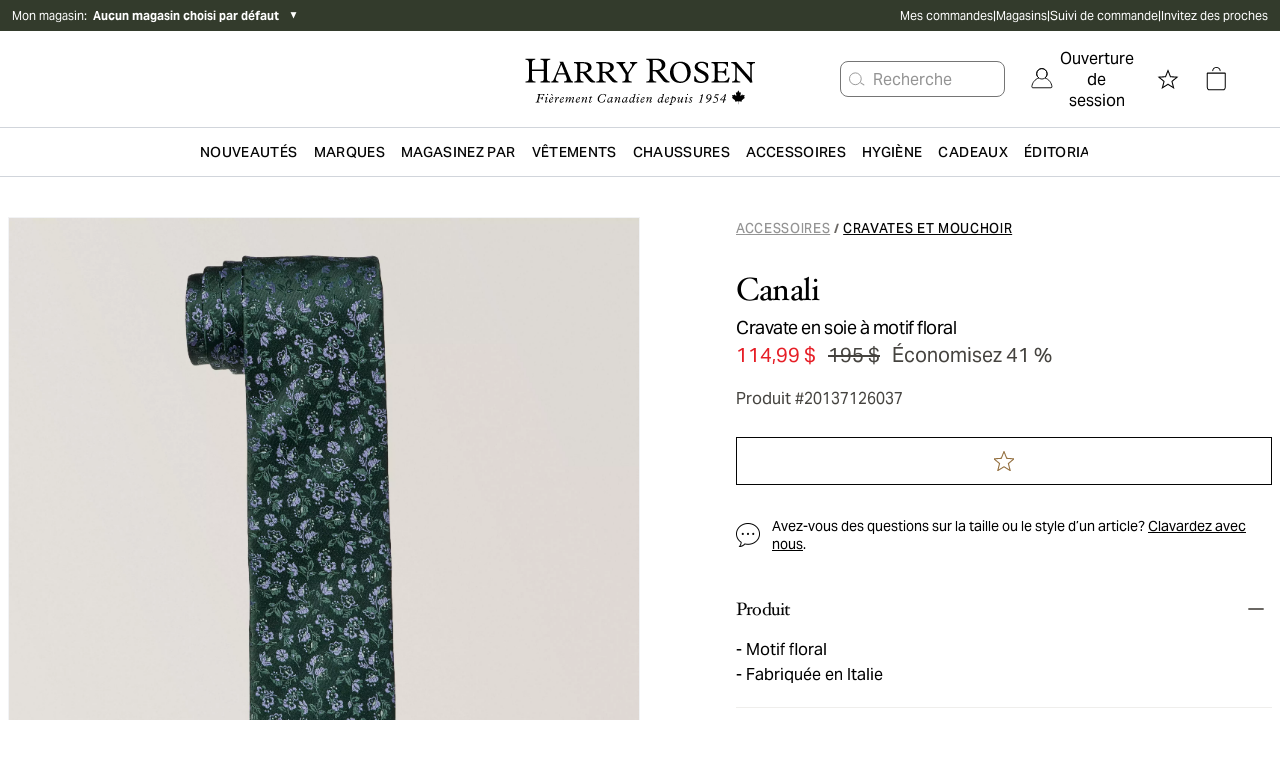

--- FILE ---
content_type: text/html; charset=utf-8
request_url: https://www.harryrosen.com/fr/produit/canali-cravate-en-soie-a-motif-floral-20137126037
body_size: 36143
content:
<!DOCTYPE html><html lang="fr"><head><meta charSet="utf-8"/><meta name="viewport" content="width=device-width"/><script defer="" type="application/ld+json">
          {
            "@context": "https://schema.org",
            "@type": "Organization",
            "url": "https://www.harryrosen.com",
            "logo": "https://www.harryrosen.com/assets/harry-rosen-logo.svg"
          }</script><title>Canali Cravate en soie à motif floral | Cravates et mouchoir | Harry Rosen</title><meta name="robots" content="index,follow"/><meta name="description" content="Les cravates de Canali ont un style intemporel et démontrent un savoir-faire rigoureux. La marque les tisse et les coud avec minutie en Italie. Ce modèle pourra rehausser plusieurs de vos ensembles professionnels et chics."/><meta property="og:title" content="Canali Cravate en soie à motif floral | Cravates et mouchoir | Harry Rosen"/><meta property="og:url" content="https://www.harryrosen.com/fr/produit/canali-cravate-en-soie-a-motif-floral-20137126037"/><meta property="og:description" content="Les cravates de Canali ont un style intemporel et démontrent un savoir-faire rigoureux. La marque les tisse et les coud avec minutie en Italie. Ce modèle pourra rehausser plusieurs de vos ensembles professionnels et chics."/><meta property="og:image" content="https://cdn.media.amplience.net/i/harryrosen/20137126037"/><link rel="canonical" href="https://www.harryrosen.com/fr/produit/canali-cravate-en-soie-a-motif-floral-20137126037"/><link rel="alternate" href="https://www.harryrosen.com/en/product/canali-floral-silk-tie-20137126037" hrefLang="x-default"/><link rel="alternate" href="https://www.harryrosen.com/en/product/canali-floral-silk-tie-20137126037" hrefLang="en"/><link rel="alternate" href="https://www.harryrosen.com/en/product/canali-floral-silk-tie-20137126037" hrefLang="en-CA"/><link rel="alternate" href="https://www.harryrosen.com/fr/produit/canali-cravate-en-soie-a-motif-floral-20137126037" hrefLang="fr"/><link rel="alternate" href="https://www.harryrosen.com/fr/produit/canali-cravate-en-soie-a-motif-floral-20137126037" hrefLang="fr-CA"/><script defer="" type="application/ld+json">
            [
              {
                "@context": "https://schema.org/",
                "@type": "Product",
                "name": "Cravate en soie à motif floral",
                "description": "Les cravates de Canali ont un style intemporel et démontrent un savoir-faire rigoureux. La marque les tisse et les coud avec minutie en Italie. Ce modèle pourra rehausser plusieurs de vos ensembles professionnels et chics.",
                "image": "https://cdn.media.amplience.net/i/harryrosen/20137126037",
                "brand": {
                  "@type": "Brand",
                  "name": "Canali"
                },
                "category": {
                  "@type": "Thing",
                  "name": "Accessoires > Cravates et mouchoir"
                },
                "identifier": {
                  "@type": "PropertyValue",
                  "propertyID": "style ID",
                  "value": "20137126037"
                },
                "offers": {
                  "@type": "Offer",
                  "priceCurrency": "CAD",
                  "price": "114.99",
                  "availability": "InStock",
                  "url": "https://www.harryrosen.com/fr/produit/canali-cravate-en-soie-a-motif-floral-20137126037"
                }
              }
            ]
          </script><link rel="preload" as="image" imageSrcSet="https://cdn.media.amplience.net/i/harryrosen/20137126037?maxW=3840&amp;fmt=auto 1x" fetchpriority="high"/><script defer="" type="application/ld+json">
            [
              {
                "@context": "http://schema.org",
                "@type": "BreadcrumbList",
                "itemListElement":
                  [
                    {
                          "@type": "ListItem",
                          "position": 1,
                          "item":
                          {
                          "@id": "https://www.harryrosen.com/fr/magasiner/accessoires",
                          "name": "Accessoires"
                          }
                        },{
                          "@type": "ListItem",
                          "position": 2,
                          "item":
                          {
                          "@id": "https://www.harryrosen.com/fr/magasiner/cravates-et-mouchoir",
                          "name": "Cravates et mouchoir"
                          }
                        }
                  ]
              }
            ]</script><script defer="" type="application/ld+json">
            [
              {
                "@context": "http://schema.org",
                "@type": "BreadcrumbList",
                "itemListElement":
                  [
                    {
                          "@type": "ListItem",
                          "position": 1,
                          "item":
                          {
                          "@id": "https://www.harryrosen.com/fr/magasiner/accessoires",
                          "name": "Accessoires"
                          }
                        },{
                          "@type": "ListItem",
                          "position": 2,
                          "item":
                          {
                          "@id": "https://www.harryrosen.com/fr/magasiner/cravates-et-mouchoir",
                          "name": "Cravates et mouchoir"
                          }
                        }
                  ]
              }
            ]</script><meta name="next-head-count" content="20"/><link rel="icon" href="/favicon.ico"/><link rel="apple-touch-icon" href="/apple-touch-icon.png"/><link rel="preload" href="/_next/static/css/98f2d255ae99a1ac.css" as="style"/><link rel="stylesheet" href="/_next/static/css/98f2d255ae99a1ac.css" data-n-g=""/><link rel="preload" href="/_next/static/css/eb475997e13e731b.css" as="style"/><link rel="stylesheet" href="/_next/static/css/eb475997e13e731b.css" data-n-p=""/><noscript data-n-css=""></noscript><script defer="" nomodule="" src="/_next/static/chunks/polyfills-42372ed130431b0a.js"></script><script src="/_next/static/chunks/webpack-fe3802bd92893126.js" defer=""></script><script src="/_next/static/chunks/framework-18cbfda4a4dead6e.js" defer=""></script><script src="/_next/static/chunks/main-e3ced1ecd5121f46.js" defer=""></script><script src="/_next/static/chunks/pages/_app-144c3d315ce8e0b5.js" defer=""></script><script src="/_next/static/chunks/4c744e84-27c6f9c21183c62b.js" defer=""></script><script src="/_next/static/chunks/9814d858-1e5f427548450ffa.js" defer=""></script><script src="/_next/static/chunks/9145-707dc7a442621b15.js" defer=""></script><script src="/_next/static/chunks/7161-9adfd5371a90e9f3.js" defer=""></script><script src="/_next/static/chunks/3437-9f4d8e0a8905562b.js" defer=""></script><script src="/_next/static/chunks/3075-e2932fe493029719.js" defer=""></script><script src="/_next/static/chunks/pages/%5Blang%5D/product/%5BproductSlug%5D-263e5006ee23be52.js" defer=""></script><script src="/_next/static/BD_A3bpGXtxQtYoJiHJxZ/_buildManifest.js" defer=""></script><script src="/_next/static/BD_A3bpGXtxQtYoJiHJxZ/_ssgManifest.js" defer=""></script><style data-styled="" data-styled-version="5.3.11">.fzMavA{display:-webkit-box;display:-webkit-flex;display:-ms-flexbox;display:flex;-webkit-flex-direction:row;-ms-flex-direction:row;flex-direction:row;z-index:99;height:48px;-webkit-box-pack:justify;-webkit-justify-content:space-between;-ms-flex-pack:justify;justify-content:space-between;border-bottom:1px solid #F2F2F2;box-shadow:none;}/*!sc*/
@media all and (min-width:1024px){.fzMavA{height:48px;-webkit-box-pack:justify;-webkit-justify-content:space-between;-ms-flex-pack:justify;justify-content:space-between;box-shadow:none;}}/*!sc*/
.fzMavA .mp-1dSXQi{width:auto;padding-left:4rem;}/*!sc*/
data-styled.g8[id="sc-fqkvVR"]{content:"fzMavA,"}/*!sc*/
.diVBUp{padding:24px;display:-webkit-box;display:-webkit-flex;display:-ms-flexbox;display:flex;-webkit-flex-direction:column;-ms-flex-direction:column;flex-direction:column;-webkit-box-pack:center;-webkit-justify-content:center;-ms-flex-pack:center;justify-content:center;-webkit-align-items:flex-start;-webkit-box-align:flex-start;-ms-flex-align:flex-start;align-items:flex-start;}/*!sc*/
data-styled.g10[id="sc-iGgWBj"]{content:"diVBUp,"}/*!sc*/
.eoXAC{border-radius:4px;border-style:solid;cursor:pointer;display:-webkit-inline-box;display:-webkit-inline-flex;display:-ms-inline-flexbox;display:inline-flex;-webkit-align-items:center;-webkit-box-align:center;-ms-flex-align:center;align-items:center;-webkit-box-pack:center;-webkit-justify-content:center;-ms-flex-pack:center;justify-content:center;background-color:#050505;border:1px solid #050505;color:#ffffff;padding:12px;-webkit-text-decoration:none;text-decoration:none;font-family:sans-serif;background-color:#050505;border-color:#050505;color:#ffffff;padding:12px;}/*!sc*/
.eoXAC:focus:not(:focus-visible){outline:none;}/*!sc*/
.eoXAC .mp-1RTW9d{text-align:center;text-transform:uppercase;-webkit-letter-spacing:0.04em;-moz-letter-spacing:0.04em;-ms-letter-spacing:0.04em;letter-spacing:0.04em;padding:4px;font-weight:600;white-space:nowrap;-webkit-flex-shrink:0;-ms-flex-negative:0;flex-shrink:0;-webkit-box-flex:0;-webkit-flex-grow:0;-ms-flex-positive:0;flex-grow:0;cursor:pointer;}/*!sc*/
.eoXAC .mp-Gt6Jw{display:-webkit-box;display:-webkit-flex;display:-ms-flexbox;display:flex;font-size:18px;padding:4px;overflow:hidden;width:auto;height:auto;line-height:1rem;-webkit-flex-shrink:0;-ms-flex-negative:0;flex-shrink:0;-webkit-box-flex:0;-webkit-flex-grow:0;-ms-flex-positive:0;flex-grow:0;cursor:pointer;}/*!sc*/
.eoXAC:hover{background-color:#050505;border:1px solid #050505;}/*!sc*/
.eoXAC:disabled{background-color:#C4CDD5;border:1px solid #C4CDD5;color:#637381;cursor:auto;pointer-events:none;}/*!sc*/
.eoXAC .mp-Gt6Jw{padding:4px;font-size:18px;}/*!sc*/
.eoXAC .mp-1RTW9d{padding:4px;font-size:14px;line-height:16px;}/*!sc*/
.eoXAC:hover{background-color:#050505;border-color:#050505;}/*!sc*/
data-styled.g11[id="sc-gsFSXq"]{content:"eoXAC,"}/*!sc*/
.hnYslB{z-index:999;position:-webkit-sticky;position:sticky;background-color:white;overflow:hidden;-webkit-flex-direction:row;-ms-flex-direction:row;flex-direction:row;z-index:99;height:48px;-webkit-box-pack:justify;-webkit-justify-content:space-between;-ms-flex-pack:justify;justify-content:space-between;border-bottom:1px solid #F2F2F2;box-shadow:none;}/*!sc*/
@media all and (min-width:1024px){.hnYslB{padding:0;-webkit-box-pack:center;-webkit-justify-content:center;-ms-flex-pack:center;justify-content:center;height:48px;box-shadow:0px 6px 5px rgba(0,0,0,0.05), 0px -6px 5px rgba(0,0,0,0.05);}}/*!sc*/
.hnYslB .mp-1Ti5J4{width:20%;padding:0;-webkit-align-items:flex-start;-webkit-box-align:flex-start;-ms-flex-align:flex-start;align-items:flex-start;padding-left:60px;}/*!sc*/
@media screen and (max-width:1024px){.hnYslB .mp-1Ti5J4{display:none;}}/*!sc*/
.hnYslB .mp-5FRHb{font-size:18px;color:#212B36;font-weight:600;}/*!sc*/
.hnYslB .mp-2nHdnB{background-color:white;display:-webkit-box;display:-webkit-flex;display:-ms-flexbox;display:flex;-webkit-align-items:center;-webkit-box-align:center;-ms-flex-align:center;align-items:center;-webkit-box-pack:center;-webkit-justify-content:center;-ms-flex-pack:center;justify-content:center;width:60%;margin-top:0;}/*!sc*/
@media screen and (max-width:1024px){.hnYslB .mp-2nHdnB{background-color:white;width:100%;}}/*!sc*/
.hnYslB .mp-2p3zKf{padding:12px;margin:0 12px;font-weight:600;display:block;border-bottom:3px solid transparent;border-top:3px solid transparent;background-color:white;border-color:transparent;}/*!sc*/
.hnYslB .mp-2p3zKf:hover{border-top:3px solid transparent;background-color:white;border-color:transparent;border-bottom:3px solid #050505;}/*!sc*/
@media screen and (max-width:1024px){.hnYslB .mp-2p3zKf{margin:0;border-color:transparent;}.hnYslB .mp-2p3zKf:hover{border-color:transparent;}.hnYslB .mp-2p3zKf:focus{border-color:transparent;}}/*!sc*/
.hnYslB .mp-2p3zKf label{color:#637381;}/*!sc*/
.hnYslB .mp-2p3zKf label:hover{color:#050505;}/*!sc*/
.hnYslB .mp-2p3zKf label:focus{color:#050505;}/*!sc*/
@media screen and (max-width:1024px){.hnYslB .mp-2p3zKf label{font-weight:400;padding-left:16px;color:#212B36;text-transform:capitalize;font-size:16px;font-family:AktivGrotesk,sans-serif;-webkit-letter-spacing:0;-moz-letter-spacing:0;-ms-letter-spacing:0;letter-spacing:0;line-height:20px;}}/*!sc*/
.hnYslB .mp-1gViPx{border-top:3px solid transparent;background-color:white;border-color:transparent;border-bottom:3px solid #050505;}/*!sc*/
@media screen and (max-width:1024px){.hnYslB .mp-1gViPx{border-color:transparent;}}/*!sc*/
.hnYslB .mp-1gViPx label{color:#050505;}/*!sc*/
.hnYslB .mp-4EwZcH{width:100%;padding:0;}/*!sc*/
.hnYslB .mp-4EwZcH button{width:100%;text-align:left;}/*!sc*/
.hnYslB .mp-4EwZcH button span{padding-left:12px;color:#212B36;text-transform:capitalize;font-size:16px;}/*!sc*/
.hnYslB .mp-3zzjua{text-align:left;display:-webkit-box;display:-webkit-flex;display:-ms-flexbox;display:flex;-webkit-flex-direction:row;-ms-flex-direction:row;flex-direction:row;-webkit-box-pack:justify;-webkit-justify-content:space-between;-ms-flex-pack:justify;justify-content:space-between;-webkit-align-items:center;-webkit-box-align:center;-ms-flex-align:center;align-items:center;}/*!sc*/
.hnYslB .mp-3zzjua:first-child{border-top:1px solid #C4CDD5;}/*!sc*/
.hnYslB .mp-3zzjua:not(:last-child){border-bottom:1px solid #C4CDD5;}/*!sc*/
.hnYslB .mp-2vTdvn{margin:-16px 0;}/*!sc*/
.hnYslB .mp-1CdXVl{-webkit-flex:1;-ms-flex:1;flex:1;color:#000000;text-align:left;}/*!sc*/
.hnYslB .mp-37kax3{font-size:18px;margin:12px;color:#050505;}/*!sc*/
.hnYslB .mp-2ZOzyZ{padding:8px;padding-left:24px;padding-right:24px;}/*!sc*/
.hnYslB .mp-2ZOzyZ label{font-size:12px;}/*!sc*/
.hnYslB .mp-1NaNuW{background-color:white;display:-webkit-box;display:-webkit-flex;display:-ms-flexbox;display:flex;-webkit-box-pack:center;-webkit-justify-content:center;-ms-flex-pack:center;justify-content:center;-webkit-align-items:center;-webkit-box-align:center;-ms-flex-align:center;align-items:center;width:20%;}/*!sc*/
@media screen and (max-width:1024px){.hnYslB .mp-1NaNuW{display:none;}}/*!sc*/
.hnYslB .mp-2LUGWm{margin-right:8px;width:20px;height:20px;}/*!sc*/
@media all and (min-width:1024px){.hnYslB{height:48px;-webkit-box-pack:justify;-webkit-justify-content:space-between;-ms-flex-pack:justify;justify-content:space-between;box-shadow:none;}}/*!sc*/
.hnYslB .mp-5FRHb{font-size:20px;font-family:HoeflerText,serif;line-height:28px;font-weight:normal;text-transform:capitalize;-webkit-letter-spacing:-0.24px;-moz-letter-spacing:-0.24px;-ms-letter-spacing:-0.24px;letter-spacing:-0.24px;overflow:hidden;white-space:nowrap;text-overflow:ellipsis;max-width:15vw;}/*!sc*/
.hnYslB .mp-1Ti5J4{width:auto;padding-left:4rem;}/*!sc*/
.hnYslB .mp-2nHdnB{width:auto;}/*!sc*/
.hnYslB .mp-2p3zKf{padding:24px;padding-top:9px;padding-bottom:9px;border-radius:0;margin:0;border-bottom:2px solid transparent;border-radius:2.5%;}/*!sc*/
.hnYslB .mp-2p3zKf:hover{border-bottom:2px solid #050505;}/*!sc*/
.hnYslB .mp-2p3zKf label{font-size:16px;font-family:AktivGrotesk,sans-serif;line-height:20px;text-transform:capitalize;-webkit-letter-spacing:-0.24px;-moz-letter-spacing:-0.24px;-ms-letter-spacing:-0.24px;letter-spacing:-0.24px;color:#696763;}/*!sc*/
.hnYslB .mp-2ZOzyZ{border-radius:0;background-color:#333b2c;}/*!sc*/
.hnYslB .mp-2ZOzyZ label{font-size:16px;font-family:AktivGrotesk,sans-serif;line-height:18px;text-transform:none;-webkit-letter-spacing:-0.24px;-moz-letter-spacing:-0.24px;-ms-letter-spacing:-0.24px;letter-spacing:-0.24px;}/*!sc*/
.hnYslB .mp-1NaNuW{width:auto;padding-right:5rem;}/*!sc*/
.hnYslB .mp-1gViPx{border-bottom:2px solid #050505;}/*!sc*/
.hnYslB .mp-1gViPx label{color:black;}/*!sc*/
data-styled.g70[id="sc-dSCufp"]{content:"hnYslB,"}/*!sc*/
</style></head><body><div id="__next"><div class="antialiased"><div class="search-insights"><span id="dy_loyalty_tier" class="hidden w-0"></span><div class="sticky z-200 top-0"></div><div class="hidden lg:block"><div class="py-2 bg-palette-green"><div class="max-w-full w-header-desktop px-3 mx-auto flex items-center justify-between"><div class="text-white text-xs w-2/5 relative"><div class="flex align-middle justify-between lg:justify-start mb-4 lg:mb-0"><button class="flex items-center cursor-pointer"><span>Mon magasin<!-- -->:  </span><span class="font-bold">Aucun magasin choisi par défaut</span> </button><div class="text-black ml-2"><span class="block lg:hidden text-white"> <span aria-hidden="false" aria-label="" tabindex="0" role="button" class="bg-center bg-no-repeat cursor-pointer block w-8 h-8 IconButton_chevronRight__ZyN31"></span> </span><span class="hidden lg:block text-white"><span>▼</span></span></div></div></div><nav data-name="utility navigation" class="flex"><ul class="flex w-full justify-between text-white text-xs gap-4"><li><a href="/fr/my-orders">Mes commandes</a></li><li>|</li><li><a href="/fr/magasins">Magasins</a></li><li>|</li><li><a href="/fr/order-lookup">Suivi de commande</a></li><li>|</li><li><a href="/fr/refer-a-friend">Invitez des proches</a></li></ul></nav></div></div></div><div class="lg:hidden w-full h-12 sticky top-0 flex items-center justify-center px-3 border-b border-grays-300 bg-white z-100"><div class="w-1/4"><div class="relative flex justify-start gap-3"><span aria-hidden="false" aria-label="Ouvrir le menu" tabindex="0" role="button" class="bg-center bg-no-repeat cursor-pointer block w-8 h-8 IconButton_mobileMenu__lCcWc"></span><div class="flex items-center justify-center relative"><span id="mobile_header_search_box" aria-hidden="false" aria-label="Rechercher un produit" tabindex="0" role="button" class="bg-center bg-no-repeat cursor-pointer block w-8 h-8 IconButton_searchPrimary__k_p7Y"></span></div></div></div><div class="w-1/2 flex justify-center"><a id="header_main_logo_mobile" aria-label="Page d&#x27;accueil" title="Page d&#x27;accueil" name="Page d&#x27;accueil" href="/fr"><div class="bg-no-repeat bg-contain Logo_logoFR__LVH_C bg-center h-12"></div></a></div><div class="flex justify-end gap-2 w-1/4"><a id="mobile_header_wishlist" class=" flex items-center cursor-pointer" name="Voir la liste de souhaits" title="Voir la liste de souhaits" href="/fr/liste-de-souhaits"><span class="sr-only">Voir la liste de souhaits</span><span aria-hidden="false" aria-label="Voir la liste de souhaits" tabindex="0" role="button" class="bg-center bg-no-repeat cursor-pointer block w-8 h-8 IconButton_star__aCgJm"></span></a><div class="flex h-12 items-center justify-center relative"><button id="header_cart_mobile" aria-expanded="false" aria-controls="header_cart_mobile-cartmenu" aria-label="Ouvrir le panier" class="relative cursor-pointer h-11 flex items-center"><span aria-hidden="false" aria-label="" tabindex="0" role="button" class="bg-center bg-no-repeat cursor-pointer block w-8 h-8 IconButton_cart__AOy4T"></span></button></div></div></div><div class="hidden lg:w-full lg:flex lg:flex-col lg:text-white border-b border-gray-300"><div class="px-10"><div class="container xl:max-w-full xl:w-header-desktop mx-auto flex items-center justify-between"><div class="hidden xl:block w-1/3"></div><div class="relative w-1/3"><a class="flex w-full" id="header_main_logo" aria-label="Page d&#x27;accueil" title="Page d&#x27;accueil" name="Page d&#x27;accueil" href="/fr"><span class="sr-only">Page d&#x27;accueil</span><div class="bg-no-repeat bg-contain Logo_logoFR__LVH_C bg-center h-12 w-full h-24 max-h-full"></div></a></div><div class="relative flex items-center justify-end w-1/3"><div id="header_search_box" class="flex justify-center whitespace-nowrap mr-4"><button class="flex items-center h-9 border border-grays-400 text-grays-350 bg-white rounded-lg pr-13" aria-label="Rechercher un produit"><span aria-hidden="true" aria-label="" tabindex="0" role="button" class="bg-center bg-no-repeat cursor-pointer block w-8 h-8 IconButton_searchQuaternary__zZdgM"></span><span class="hover:text-tertiary-darker-gold cursor-pointer">Recherche</span></button></div><nav class="flex justify-end text-black"><button id="header_login" class="flex cursor-pointer flex pl-2.5 pr-2.5 items-center justify-center" role="link" aria-label="Ouverture de session"><span class="NavSecondaryDesktop_account__44JAp"></span><span class="ml-1.5">Ouverture de session</span></button><div class="mx-2 h-16 flex items-center justify-center"><a id="header_wishlist" class=" flex items-center cursor-pointer" name="Voir la liste de souhaits" title="Voir la liste de souhaits" href="/fr/liste-de-souhaits"><span class="sr-only">Voir la liste de souhaits</span><span aria-hidden="false" aria-label="Voir la liste de souhaits" tabindex="0" role="button" class="bg-center bg-no-repeat cursor-pointer block w-8 h-8 IconButton_star__aCgJm"></span></a></div><div class="mx-2 h-16 flex items-center justify-center relative"><button id="header_cart" aria-expanded="false" aria-controls="header_cart-cartmenu" aria-label="Ouvrir le panier" class="relative cursor-pointer h-11 flex items-center"><span aria-hidden="false" aria-label="" tabindex="0" role="button" class="bg-center bg-no-repeat cursor-pointer block w-8 h-8 IconButton_cart__AOy4T"></span></button></div></nav></div></div></div></div><div class="hidden lg:block sticky bg-white top-0 z-100 border-b border-gray-300"><nav name="primary navigation" class="flex items-center justify-center lg:px-4 xl:px-48 text-black bg-white gap-8" id="header"><div class="flex-1 hidden"><a id="sub_header_main_logo" aria-label="Page d&#x27;accueil" title="Page d&#x27;accueil" name="Page d&#x27;accueil" href="/fr"><div class="bg-no-repeat bg-contain Logo_logoGlyph__SzVod h-8 bg-black bg-center h-4 h-8 w-8"></div></a></div><nav role="navigation" aria-label="Menu" class="container flex h-12 items-center leading-none justify-center"><ul class="flex overflow-x-auto overflow-y-hidden items-center h-full w-full justify-between"><li><div class="flex" aria-expanded="false" aria-controls="category-menu-Nouveautés"><a href="/fr/magasiner/nouveautes?sortBy=online_from_date_desc"><span id="header_New" class="whitespace-nowrap inline-block px-2 py-4 font-semibold text-sm text-primary tracking-wide cursor-pointer uppercase">Nouveautés</span></a><div class="absolute left-0 w-full py-10 z-300 bg-white xl:px-64 mt-12 shadow-sm hidden" id="category-menu-Nouveautés"><div class="container mx-auto flex"><div class="flex flex-1"><div class="flex-1 pr-4 last:pr-0"><a href="#Marques" class="cursor-pointer NavPrimaryDesktop_navSkip__HxhHU">aller au prochain menu principal</a><div><a href="/fr/magasiner/nouveautes"><span id="" class="inline-block mb-4 text-sm font-bold text-primary cursor-pointer hover:underline">Magasinez nouveaux arrivages</span></a><ul class="mb-12"><li class="mb-4"><a href="/fr/magasiner/nouveautes?sortBy=online_from_date_desc&amp;attributes.level1Category=V%25C3%25AAtements"><span id="" class="no-underline text-grays-500 text-sm hover:text-primary hover:underline cursor-pointer ">Vêtements</span></a></li><li class="mb-4"><a href="/fr/magasiner/nouveautes?sortBy=online_from_date_desc&amp;attributes.level1Category=Chaussures"><span id="" class="no-underline text-grays-500 text-sm hover:text-primary hover:underline cursor-pointer ">Chaussures</span></a></li><li class="mb-4"><a href="/fr/magasiner/nouveautes?sortBy=online_from_date_desc&amp;attributes.level1Category=Accessoires"><span id="" class="no-underline text-grays-500 text-sm hover:text-primary hover:underline cursor-pointer ">Accessoires</span></a></li><li class="mb-4"><a href="/fr/magasiner/nouveautes?sortBy=online_from_date_desc&amp;attributes.level3Category%5B0%5D=Manteaux&amp;attributes.level3Category%5B1%5D=Cuir"><span id="" class="no-underline text-grays-500 text-sm hover:text-primary hover:underline cursor-pointer ">Vêtements d&#x27;extérieur</span></a></li></ul></div></div><div class="flex-1 pr-4 last:pr-0"><a href="#Marques" class="cursor-pointer NavPrimaryDesktop_navSkip__HxhHU">aller au prochain menu principal</a><div><span id="" class="inline-block mb-4 text-sm font-bold text-primary cursor-pointer">Marques vedettes</span><ul class="mb-12"><li class="mb-4"><a href="/fr/marques/tom-ford?sortBy=online_from_date_desc"><span id="" class="no-underline text-grays-500 text-sm hover:text-primary hover:underline cursor-pointer ">TOM FORD</span></a></li><li class="mb-4"><a href="/fr/marques/brunello-cucinelli?sortBy=online_from_date_desc"><span id="" class="no-underline text-grays-500 text-sm hover:text-primary hover:underline cursor-pointer ">Brunello Cucinelli</span></a></li><li class="mb-4"><a href="/fr/marques/eleventy?sortBy=online_from_date_desc"><span id="" class="no-underline text-grays-500 text-sm hover:text-primary hover:underline cursor-pointer ">Eleventy</span></a></li><li class="mb-4"><a href="/fr/marques/100-hands?sortBy=online_from_date_desc"><span id="" class="no-underline text-grays-500 text-sm hover:text-primary hover:underline cursor-pointer ">100 Hands</span></a></li><li class="mb-4"><a href="/fr/marques/nn07?sortBy=online_from_date_desc"><span id="" class="no-underline text-grays-500 text-sm hover:text-primary hover:underline cursor-pointer ">NN07</span></a></li><li class="mb-4"><a href="/fr/marques/thom-browne?sortBy=online_from_date_desc"><span id="" class="no-underline text-grays-500 text-sm hover:text-primary hover:underline cursor-pointer ">Thom Browne</span></a></li><li class="mb-4"><a href="/fr/marques/moncler?sortBy=online_from_date_desc"><span id="" class="no-underline text-grays-500 text-sm hover:text-primary hover:underline cursor-pointer ">Moncler</span></a></li><li class="mb-4"><a href="/fr/marques/boss?sortBy=online_from_date_desc"><span id="" class="no-underline text-grays-500 text-sm hover:text-primary hover:underline cursor-pointer ">BOSS</span></a></li></ul></div></div><div class="flex-1 pr-4 last:pr-0"><a href="#Marques" class="cursor-pointer NavPrimaryDesktop_navSkip__HxhHU">aller au prochain menu principal</a><div><a href="/fr/magasiner/nouveautes?sortBy=online_from_date_desc"><span id="" class="inline-block mb-4 text-sm font-bold text-primary cursor-pointer hover:underline">Nouveau chez Harry’s</span></a><ul class="mb-12"><li class="mb-4"><a href="/fr/marques/burberry"><span id="" class="no-underline text-grays-500 text-sm hover:text-primary hover:underline cursor-pointer ">Burberry</span></a></li><li class="mb-4"><a href="/fr/marques/fear-of-god"><span id="" class="no-underline text-grays-500 text-sm hover:text-primary hover:underline cursor-pointer ">Fear of God</span></a></li><li class="mb-4"><a href="/fr/marques/parfums-de-marly"><span id="" class="no-underline text-grays-500 text-sm hover:text-primary hover:underline cursor-pointer ">Parfums de Marly</span></a></li><li class="mb-4"><a href="/fr/marques/paul-betenly"><span id="" class="no-underline text-grays-500 text-sm hover:text-primary hover:underline cursor-pointer ">Paul Betenly</span></a></li><li class="mb-4"><a href="/fr/marques/adidas"><span id="" class="no-underline text-grays-500 text-sm hover:text-primary hover:underline cursor-pointer ">Adidas</span></a></li><li class="mb-4"><a href="/fr/marques/cdlp"><span id="" class="no-underline text-grays-500 text-sm hover:text-primary hover:underline cursor-pointer ">CDLP</span></a></li></ul></div></div></div><div class="pl-4 NavPrimaryDesktop_promoContainer__QzDJ3"><ul class="flex flex-col"><li class="h-48 mb-4 last:mb-0"><div style="border-width:0;border-style:none;border-color:none" class="w-full "><a href="/fr/magasiner/nouveautes?sortBy=online_from_date_desc"><span id="" class="flex  relative w-full cursor-pointer"><div class="max-w-full max-h-full relative"><div class="flex w-full h-full lg:hidden Image_picture__6GeOl" style="object-fit:cover;object-position:center"><img alt="Un homme portant un veston sport à carreaux noirs et gris, avec un chandail noir et un pantalon blanc cassé." loading="lazy" width="1" height="1" decoding="async" data-nimg="1" style="color:transparent;object-fit:cover;object-position:center" sizes="100vw" srcSet="https://cdn.media.amplience.net/i/harryrosen/SS26-WK50Homepage&amp;Optimizations-Brunello-mega-menu-649x401?maxW=1280&amp;locale=fr-CA,*&amp;$nav-primary-promo$&amp;maxW=640&amp;fmt=auto 640w, https://cdn.media.amplience.net/i/harryrosen/SS26-WK50Homepage&amp;Optimizations-Brunello-mega-menu-649x401?maxW=1280&amp;locale=fr-CA,*&amp;$nav-primary-promo$&amp;maxW=750&amp;fmt=auto 750w, https://cdn.media.amplience.net/i/harryrosen/SS26-WK50Homepage&amp;Optimizations-Brunello-mega-menu-649x401?maxW=1280&amp;locale=fr-CA,*&amp;$nav-primary-promo$&amp;maxW=828&amp;fmt=auto 828w, https://cdn.media.amplience.net/i/harryrosen/SS26-WK50Homepage&amp;Optimizations-Brunello-mega-menu-649x401?maxW=1280&amp;locale=fr-CA,*&amp;$nav-primary-promo$&amp;maxW=1080&amp;fmt=auto 1080w, https://cdn.media.amplience.net/i/harryrosen/SS26-WK50Homepage&amp;Optimizations-Brunello-mega-menu-649x401?maxW=1280&amp;locale=fr-CA,*&amp;$nav-primary-promo$&amp;maxW=1200&amp;fmt=auto 1200w, https://cdn.media.amplience.net/i/harryrosen/SS26-WK50Homepage&amp;Optimizations-Brunello-mega-menu-649x401?maxW=1280&amp;locale=fr-CA,*&amp;$nav-primary-promo$&amp;maxW=1920&amp;fmt=auto 1920w, https://cdn.media.amplience.net/i/harryrosen/SS26-WK50Homepage&amp;Optimizations-Brunello-mega-menu-649x401?maxW=1280&amp;locale=fr-CA,*&amp;$nav-primary-promo$&amp;maxW=2048&amp;fmt=auto 2048w, https://cdn.media.amplience.net/i/harryrosen/SS26-WK50Homepage&amp;Optimizations-Brunello-mega-menu-649x401?maxW=1280&amp;locale=fr-CA,*&amp;$nav-primary-promo$&amp;maxW=3840&amp;fmt=auto 3840w" src="https://cdn.media.amplience.net/i/harryrosen/SS26-WK50Homepage&amp;Optimizations-Brunello-mega-menu-649x401?maxW=1280&amp;locale=fr-CA,*&amp;$nav-primary-promo$&amp;maxW=3840&amp;fmt=auto"/></div><div class="hidden w-full h-full lg:flex  Image_picture__6GeOl" style="object-fit:cover;object-position:center"><img alt="Un homme portant un veston sport à carreaux noirs et gris, avec un chandail noir et un pantalon blanc cassé." loading="lazy" width="1" height="1" decoding="async" data-nimg="1" style="color:transparent;object-fit:cover;object-position:center" sizes="100vw" srcSet="https://cdn.media.amplience.net/i/harryrosen/SS26-WK50Homepage&amp;Optimizations-Brunello-mega-menu-649x401?maxW=1280&amp;locale=fr-CA,*&amp;$nav-primary-promo$&amp;maxW=640&amp;fmt=auto 640w, https://cdn.media.amplience.net/i/harryrosen/SS26-WK50Homepage&amp;Optimizations-Brunello-mega-menu-649x401?maxW=1280&amp;locale=fr-CA,*&amp;$nav-primary-promo$&amp;maxW=750&amp;fmt=auto 750w, https://cdn.media.amplience.net/i/harryrosen/SS26-WK50Homepage&amp;Optimizations-Brunello-mega-menu-649x401?maxW=1280&amp;locale=fr-CA,*&amp;$nav-primary-promo$&amp;maxW=828&amp;fmt=auto 828w, https://cdn.media.amplience.net/i/harryrosen/SS26-WK50Homepage&amp;Optimizations-Brunello-mega-menu-649x401?maxW=1280&amp;locale=fr-CA,*&amp;$nav-primary-promo$&amp;maxW=1080&amp;fmt=auto 1080w, https://cdn.media.amplience.net/i/harryrosen/SS26-WK50Homepage&amp;Optimizations-Brunello-mega-menu-649x401?maxW=1280&amp;locale=fr-CA,*&amp;$nav-primary-promo$&amp;maxW=1200&amp;fmt=auto 1200w, https://cdn.media.amplience.net/i/harryrosen/SS26-WK50Homepage&amp;Optimizations-Brunello-mega-menu-649x401?maxW=1280&amp;locale=fr-CA,*&amp;$nav-primary-promo$&amp;maxW=1920&amp;fmt=auto 1920w, https://cdn.media.amplience.net/i/harryrosen/SS26-WK50Homepage&amp;Optimizations-Brunello-mega-menu-649x401?maxW=1280&amp;locale=fr-CA,*&amp;$nav-primary-promo$&amp;maxW=2048&amp;fmt=auto 2048w, https://cdn.media.amplience.net/i/harryrosen/SS26-WK50Homepage&amp;Optimizations-Brunello-mega-menu-649x401?maxW=1280&amp;locale=fr-CA,*&amp;$nav-primary-promo$&amp;maxW=3840&amp;fmt=auto 3840w" src="https://cdn.media.amplience.net/i/harryrosen/SS26-WK50Homepage&amp;Optimizations-Brunello-mega-menu-649x401?maxW=1280&amp;locale=fr-CA,*&amp;$nav-primary-promo$&amp;maxW=3840&amp;fmt=auto"/></div><div class="inset-0"><div class="flex flex-col w-full h-full absolute bottom-0 left-0 duration-300 py-7.5 px-4 lg:hover:bg-tertiary-medium-gold-opaque MultiPurposeBlock_gradient__4CBYR"><div class="flex w-full h-full justify-start text-left items-end"><div class="flex flex-col w-full"><p class="font-primary font-bold uppercase tracking-0.5px text-xxs sm:text-tiny text-white MultiPurposeBlock_whiteTextColorDesktop__deo2u MultiPurposeBlock_blackShadowMobile__jRq3Q MultiPurposeBlock_blackShadowDesktop__JJ_xQ">PREMIER DROP DU PRINTEMPS </p><h3 class="font-normal tracking-normal mt-1 text-xl md:text-2.5xl leading-6 text-white lg:text-white font-secondary MultiPurposeBlock_blackShadowMobile__jRq3Q MultiPurposeBlock_blackShadowDesktop__JJ_xQ">Magasinez les nouveautés </h3></div></div></div></div></div></span></a></div></li><li class="h-48 mb-4 last:mb-0"><div style="border-width:0;border-style:none;border-color:none" class="w-full "><a href="/fr/marques/tom-ford"><span id="" class="flex  relative w-full cursor-pointer"><div class="max-w-full max-h-full relative"><div class="flex w-full h-full lg:hidden Image_picture__6GeOl" style="object-fit:cover;object-position:center"><img alt="Mannequin masculin portant une veste Tom Ford vert forêt, avec une chemise blanche et une cravate à motifs, assis de manière décontractée" loading="lazy" width="1" height="1" decoding="async" data-nimg="1" style="color:transparent;object-fit:cover;object-position:center" sizes="100vw" srcSet="https://cdn.media.amplience.net/i/harryrosen/SS26-WK50Homepage&amp;Optimization-ShopNewTOMFORD-mega-menu-649x401?maxW=1280&amp;locale=fr-CA,*&amp;$nav-primary-promo$&amp;maxW=640&amp;fmt=auto 640w, https://cdn.media.amplience.net/i/harryrosen/SS26-WK50Homepage&amp;Optimization-ShopNewTOMFORD-mega-menu-649x401?maxW=1280&amp;locale=fr-CA,*&amp;$nav-primary-promo$&amp;maxW=750&amp;fmt=auto 750w, https://cdn.media.amplience.net/i/harryrosen/SS26-WK50Homepage&amp;Optimization-ShopNewTOMFORD-mega-menu-649x401?maxW=1280&amp;locale=fr-CA,*&amp;$nav-primary-promo$&amp;maxW=828&amp;fmt=auto 828w, https://cdn.media.amplience.net/i/harryrosen/SS26-WK50Homepage&amp;Optimization-ShopNewTOMFORD-mega-menu-649x401?maxW=1280&amp;locale=fr-CA,*&amp;$nav-primary-promo$&amp;maxW=1080&amp;fmt=auto 1080w, https://cdn.media.amplience.net/i/harryrosen/SS26-WK50Homepage&amp;Optimization-ShopNewTOMFORD-mega-menu-649x401?maxW=1280&amp;locale=fr-CA,*&amp;$nav-primary-promo$&amp;maxW=1200&amp;fmt=auto 1200w, https://cdn.media.amplience.net/i/harryrosen/SS26-WK50Homepage&amp;Optimization-ShopNewTOMFORD-mega-menu-649x401?maxW=1280&amp;locale=fr-CA,*&amp;$nav-primary-promo$&amp;maxW=1920&amp;fmt=auto 1920w, https://cdn.media.amplience.net/i/harryrosen/SS26-WK50Homepage&amp;Optimization-ShopNewTOMFORD-mega-menu-649x401?maxW=1280&amp;locale=fr-CA,*&amp;$nav-primary-promo$&amp;maxW=2048&amp;fmt=auto 2048w, https://cdn.media.amplience.net/i/harryrosen/SS26-WK50Homepage&amp;Optimization-ShopNewTOMFORD-mega-menu-649x401?maxW=1280&amp;locale=fr-CA,*&amp;$nav-primary-promo$&amp;maxW=3840&amp;fmt=auto 3840w" src="https://cdn.media.amplience.net/i/harryrosen/SS26-WK50Homepage&amp;Optimization-ShopNewTOMFORD-mega-menu-649x401?maxW=1280&amp;locale=fr-CA,*&amp;$nav-primary-promo$&amp;maxW=3840&amp;fmt=auto"/></div><div class="hidden w-full h-full lg:flex  Image_picture__6GeOl" style="object-fit:cover;object-position:center"><img alt="Mannequin masculin portant une veste Tom Ford vert forêt, avec une chemise blanche et une cravate à motifs, assis de manière décontractée" loading="lazy" width="1" height="1" decoding="async" data-nimg="1" style="color:transparent;object-fit:cover;object-position:center" sizes="100vw" srcSet="https://cdn.media.amplience.net/i/harryrosen/SS26-WK50Homepage&amp;Optimization-ShopNewTOMFORD-mega-menu-649x401?maxW=1280&amp;locale=fr-CA,*&amp;$nav-primary-promo$&amp;maxW=640&amp;fmt=auto 640w, https://cdn.media.amplience.net/i/harryrosen/SS26-WK50Homepage&amp;Optimization-ShopNewTOMFORD-mega-menu-649x401?maxW=1280&amp;locale=fr-CA,*&amp;$nav-primary-promo$&amp;maxW=750&amp;fmt=auto 750w, https://cdn.media.amplience.net/i/harryrosen/SS26-WK50Homepage&amp;Optimization-ShopNewTOMFORD-mega-menu-649x401?maxW=1280&amp;locale=fr-CA,*&amp;$nav-primary-promo$&amp;maxW=828&amp;fmt=auto 828w, https://cdn.media.amplience.net/i/harryrosen/SS26-WK50Homepage&amp;Optimization-ShopNewTOMFORD-mega-menu-649x401?maxW=1280&amp;locale=fr-CA,*&amp;$nav-primary-promo$&amp;maxW=1080&amp;fmt=auto 1080w, https://cdn.media.amplience.net/i/harryrosen/SS26-WK50Homepage&amp;Optimization-ShopNewTOMFORD-mega-menu-649x401?maxW=1280&amp;locale=fr-CA,*&amp;$nav-primary-promo$&amp;maxW=1200&amp;fmt=auto 1200w, https://cdn.media.amplience.net/i/harryrosen/SS26-WK50Homepage&amp;Optimization-ShopNewTOMFORD-mega-menu-649x401?maxW=1280&amp;locale=fr-CA,*&amp;$nav-primary-promo$&amp;maxW=1920&amp;fmt=auto 1920w, https://cdn.media.amplience.net/i/harryrosen/SS26-WK50Homepage&amp;Optimization-ShopNewTOMFORD-mega-menu-649x401?maxW=1280&amp;locale=fr-CA,*&amp;$nav-primary-promo$&amp;maxW=2048&amp;fmt=auto 2048w, https://cdn.media.amplience.net/i/harryrosen/SS26-WK50Homepage&amp;Optimization-ShopNewTOMFORD-mega-menu-649x401?maxW=1280&amp;locale=fr-CA,*&amp;$nav-primary-promo$&amp;maxW=3840&amp;fmt=auto 3840w" src="https://cdn.media.amplience.net/i/harryrosen/SS26-WK50Homepage&amp;Optimization-ShopNewTOMFORD-mega-menu-649x401?maxW=1280&amp;locale=fr-CA,*&amp;$nav-primary-promo$&amp;maxW=3840&amp;fmt=auto"/></div><div class="inset-0"><div class="flex flex-col w-full h-full absolute bottom-0 left-0 duration-300 py-7.5 px-4 lg:hover:bg-tertiary-medium-gold-opaque MultiPurposeBlock_gradient__4CBYR"><div class="flex w-full h-full justify-start text-left items-end"><div class="flex flex-col w-full"><p class="font-primary font-bold uppercase tracking-0.5px text-xxs sm:text-tiny text-white MultiPurposeBlock_whiteTextColorDesktop__deo2u MultiPurposeBlock_blackShadowMobile__jRq3Q MultiPurposeBlock_blackShadowDesktop__JJ_xQ">Toujours aussi distinguée </p><h3 class="font-normal tracking-normal mt-1 text-xl md:text-2.5xl leading-6 text-white lg:text-white font-secondary MultiPurposeBlock_blackShadowMobile__jRq3Q MultiPurposeBlock_blackShadowDesktop__JJ_xQ">La maison TOM FORD </h3></div></div></div></div></div></span></a></div></li></ul></div></div></div></div></li><li><div class="flex" aria-expanded="false" aria-controls="category-menu-Marques"><a href="/fr/marques"><span id="header_Designers" class="whitespace-nowrap inline-block px-2 py-4 font-semibold text-sm text-primary tracking-wide cursor-pointer uppercase">Marques</span></a><div class="absolute left-0 w-full py-10 z-300 bg-white xl:px-64 mt-12 shadow-sm hidden" id="category-menu-Marques"><div class="container mx-auto flex"><div class="flex flex-1"><div class="flex-1 pr-4 last:pr-0"><a href="#Magasinez par" class="cursor-pointer NavPrimaryDesktop_navSkip__HxhHU">aller au prochain menu principal</a><div><a href="/fr/marques"><span id="" class="inline-block mb-4 text-sm font-bold text-primary cursor-pointer hover:underline">Tous les créateurs</span></a><ul class="mb-12"></ul></div><div><span id="" class="inline-block mb-4 text-sm font-bold text-primary cursor-pointer">Marques favoris</span><ul class="mb-12"><li class="mb-4"><a href="/fr/marques/polo-ralph-lauren"><span id="" class="no-underline text-grays-500 text-sm hover:text-primary hover:underline cursor-pointer ">Polo Ralph Lauren</span></a></li><li class="mb-4"><a href="/fr/marques/boss"><span id="" class="no-underline text-grays-500 text-sm hover:text-primary hover:underline cursor-pointer ">BOSS</span></a></li><li class="mb-4"><a href="/fr/marques/canada-goose"><span id="" class="no-underline text-grays-500 text-sm hover:text-primary hover:underline cursor-pointer ">Canada Goose</span></a></li><li class="mb-4"><a href="/fr/marques/patrick-assaraf"><span id="" class="no-underline text-grays-500 text-sm hover:text-primary hover:underline cursor-pointer ">Patrick Assaraf</span></a></li><li class="mb-4"><a href="/fr/marques/canali"><span id="" class="no-underline text-grays-500 text-sm hover:text-primary hover:underline cursor-pointer ">Canali</span></a></li><li class="mb-4"><a href="/fr/marques/harold"><span id="" class="no-underline text-grays-500 text-sm hover:text-primary hover:underline cursor-pointer ">Harold</span></a></li><li class="mb-4"><a href="/fr/marques/eleventy"><span id="" class="no-underline text-grays-500 text-sm hover:text-primary hover:underline cursor-pointer ">Eleventy</span></a></li><li class="mb-4"><a href="/fr/marques/eton"><span id="" class="no-underline text-grays-500 text-sm hover:text-primary hover:underline cursor-pointer ">Eton</span></a></li><li class="mb-4"><a href="/fr/marques/ferragamo"><span id="" class="no-underline text-grays-500 text-sm hover:text-primary hover:underline cursor-pointer ">Ferragamo</span></a></li><li class="mb-4"><a href="/fr/marques/emporio-armani"><span id="" class="no-underline text-grays-500 text-sm hover:text-primary hover:underline cursor-pointer ">Emporio Armani</span></a></li></ul></div></div><div class="flex-1 pr-4 last:pr-0"><a href="#Magasinez par" class="cursor-pointer NavPrimaryDesktop_navSkip__HxhHU">aller au prochain menu principal</a><div><span id="" class="inline-block mb-4 text-sm font-bold text-primary cursor-pointer">Créateurs de luxe</span><ul class="mb-12"><li class="mb-4"><a href="/fr/marques/brunello-cucinelli"><span id="" class="no-underline text-grays-500 text-sm hover:text-primary hover:underline cursor-pointer ">Brunello Cucinelli</span></a></li><li class="mb-4"><a href="/fr/marques/tom-ford"><span id="" class="no-underline text-grays-500 text-sm hover:text-primary hover:underline cursor-pointer ">TOM FORD</span></a></li><li class="mb-4"><a href="/fr/marques/zegna"><span id="" class="no-underline text-grays-500 text-sm hover:text-primary hover:underline cursor-pointer ">ZEGNA</span></a></li><li class="mb-4"><a href="/fr/marques/moncler"><span id="" class="no-underline text-grays-500 text-sm hover:text-primary hover:underline cursor-pointer ">Moncler</span></a></li><li class="mb-4"><a href="/fr/marques/berluti"><span id="" class="no-underline text-grays-500 text-sm hover:text-primary hover:underline cursor-pointer ">Berluti</span></a></li><li class="mb-4"><a href="/fr/marques/isaia"><span id="" class="no-underline text-grays-500 text-sm hover:text-primary hover:underline cursor-pointer ">Isaia</span></a></li><li class="mb-4"><a href="/fr/marques/giorgio-armani"><span id="" class="no-underline text-grays-500 text-sm hover:text-primary hover:underline cursor-pointer ">Giorgio Armani</span></a></li><li class="mb-4"><a href="/fr/marques/ralph-lauren-purple-label"><span id="" class="no-underline text-grays-500 text-sm hover:text-primary hover:underline cursor-pointer ">Ralph Lauren Purple Label</span></a></li><li class="mb-4"><a href="/fr/marques/brioni"><span id="" class="no-underline text-grays-500 text-sm hover:text-primary hover:underline cursor-pointer ">Brioni</span></a></li><li class="mb-4"><a href="/fr/marques/kiton"><span id="" class="no-underline text-grays-500 text-sm hover:text-primary hover:underline cursor-pointer ">Kiton</span></a></li><li class="mb-4"><a href="/fr/marques/santoni"><span id="" class="no-underline text-grays-500 text-sm hover:text-primary hover:underline cursor-pointer ">Santoni</span></a></li></ul></div></div><div class="flex-1 pr-4 last:pr-0"><a href="#Magasinez par" class="cursor-pointer NavPrimaryDesktop_navSkip__HxhHU">aller au prochain menu principal</a><div><span id="" class="inline-block mb-4 text-sm font-bold text-primary cursor-pointer">Marques de créateurs</span><ul class="mb-12"><li class="mb-4"><a href="/fr/marques/thom-browne"><span id="" class="no-underline text-grays-500 text-sm hover:text-primary hover:underline cursor-pointer ">Thom Browne</span></a></li><li class="mb-4"><a href="/fr/marques/acne-studios"><span id="" class="no-underline text-grays-500 text-sm hover:text-primary hover:underline cursor-pointer ">Acne Studios</span></a></li><li class="mb-4"><a href="/fr/marques/prada"><span id="" class="no-underline text-grays-500 text-sm hover:text-primary hover:underline cursor-pointer ">Prada </span></a></li><li class="mb-4"><a href="/fr/marques/nn07"><span id="" class="no-underline text-grays-500 text-sm hover:text-primary hover:underline cursor-pointer ">NN07</span></a></li><li class="mb-4"><a href="/fr/marques/stone-island"><span id="" class="no-underline text-grays-500 text-sm hover:text-primary hover:underline cursor-pointer ">Stone Island</span></a></li><li class="mb-4"><a href="/fr/marques/represent"><span id="" class="no-underline text-grays-500 text-sm hover:text-primary hover:underline cursor-pointer ">Represent</span></a></li><li class="mb-4"><a href="/fr/marques/a-p-c"><span id="" class="no-underline text-grays-500 text-sm hover:text-primary hover:underline cursor-pointer ">A.P.C.</span></a></li><li class="mb-4"><a href="/fr/marques/fear-of-god"><span id="" class="no-underline text-grays-500 text-sm hover:text-primary hover:underline cursor-pointer ">Fear of God</span></a></li><li class="mb-4"><a href="/fr/marques/kenzo"><span id="" class="no-underline text-grays-500 text-sm hover:text-primary hover:underline cursor-pointer ">Kenzo</span></a></li><li class="mb-4"><a href="/fr/marques/balmain"><span id="" class="no-underline text-grays-500 text-sm hover:text-primary hover:underline cursor-pointer ">Balmain</span></a></li><li class="mb-4"><a href="/fr/marques/purple-brand"><span id="" class="no-underline text-grays-500 text-sm hover:text-primary hover:underline cursor-pointer ">Purple Brand</span></a></li></ul></div></div></div><div class="pl-4 NavPrimaryDesktop_promoContainer__QzDJ3"><ul class="flex flex-col"><li class="h-48 mb-4 last:mb-0"><div style="border-width:0;border-style:none;border-color:none" class="w-full "><a href="/fr/marques/polo-ralph-lauren"><span id="" class="flex  relative w-full cursor-pointer"><div class="max-w-full max-h-full relative"><div class="flex w-full h-full lg:hidden Image_picture__6GeOl" style="object-fit:cover;object-position:center"><img alt="Un homme portant un chandail beige léger Polo Ralph Lauren" loading="lazy" width="649" height="401" decoding="async" data-nimg="1" style="color:transparent;object-fit:cover;object-position:center" sizes="100vw" srcSet="https://cdn.media.amplience.net/i/harryrosen/FW25-Homepageweek44-DESIGNERS-PoloRL-mega-menu-649x401?maxW=1280&amp;locale=fr-CA,*&amp;$nav-primary-promo$&amp;maxW=640&amp;fmt=auto 640w, https://cdn.media.amplience.net/i/harryrosen/FW25-Homepageweek44-DESIGNERS-PoloRL-mega-menu-649x401?maxW=1280&amp;locale=fr-CA,*&amp;$nav-primary-promo$&amp;maxW=750&amp;fmt=auto 750w, https://cdn.media.amplience.net/i/harryrosen/FW25-Homepageweek44-DESIGNERS-PoloRL-mega-menu-649x401?maxW=1280&amp;locale=fr-CA,*&amp;$nav-primary-promo$&amp;maxW=828&amp;fmt=auto 828w, https://cdn.media.amplience.net/i/harryrosen/FW25-Homepageweek44-DESIGNERS-PoloRL-mega-menu-649x401?maxW=1280&amp;locale=fr-CA,*&amp;$nav-primary-promo$&amp;maxW=1080&amp;fmt=auto 1080w, https://cdn.media.amplience.net/i/harryrosen/FW25-Homepageweek44-DESIGNERS-PoloRL-mega-menu-649x401?maxW=1280&amp;locale=fr-CA,*&amp;$nav-primary-promo$&amp;maxW=1200&amp;fmt=auto 1200w, https://cdn.media.amplience.net/i/harryrosen/FW25-Homepageweek44-DESIGNERS-PoloRL-mega-menu-649x401?maxW=1280&amp;locale=fr-CA,*&amp;$nav-primary-promo$&amp;maxW=1920&amp;fmt=auto 1920w, https://cdn.media.amplience.net/i/harryrosen/FW25-Homepageweek44-DESIGNERS-PoloRL-mega-menu-649x401?maxW=1280&amp;locale=fr-CA,*&amp;$nav-primary-promo$&amp;maxW=2048&amp;fmt=auto 2048w, https://cdn.media.amplience.net/i/harryrosen/FW25-Homepageweek44-DESIGNERS-PoloRL-mega-menu-649x401?maxW=1280&amp;locale=fr-CA,*&amp;$nav-primary-promo$&amp;maxW=3840&amp;fmt=auto 3840w" src="https://cdn.media.amplience.net/i/harryrosen/FW25-Homepageweek44-DESIGNERS-PoloRL-mega-menu-649x401?maxW=1280&amp;locale=fr-CA,*&amp;$nav-primary-promo$&amp;maxW=3840&amp;fmt=auto"/></div><div class="hidden w-full h-full lg:flex  Image_picture__6GeOl" style="object-fit:cover;object-position:center"><img alt="Un homme portant un chandail beige léger Polo Ralph Lauren" loading="lazy" width="649" height="401" decoding="async" data-nimg="1" style="color:transparent;object-fit:cover;object-position:center" sizes="100vw" srcSet="https://cdn.media.amplience.net/i/harryrosen/FW25-Homepageweek44-DESIGNERS-PoloRL-mega-menu-649x401?maxW=1280&amp;locale=fr-CA,*&amp;$nav-primary-promo$&amp;maxW=640&amp;fmt=auto 640w, https://cdn.media.amplience.net/i/harryrosen/FW25-Homepageweek44-DESIGNERS-PoloRL-mega-menu-649x401?maxW=1280&amp;locale=fr-CA,*&amp;$nav-primary-promo$&amp;maxW=750&amp;fmt=auto 750w, https://cdn.media.amplience.net/i/harryrosen/FW25-Homepageweek44-DESIGNERS-PoloRL-mega-menu-649x401?maxW=1280&amp;locale=fr-CA,*&amp;$nav-primary-promo$&amp;maxW=828&amp;fmt=auto 828w, https://cdn.media.amplience.net/i/harryrosen/FW25-Homepageweek44-DESIGNERS-PoloRL-mega-menu-649x401?maxW=1280&amp;locale=fr-CA,*&amp;$nav-primary-promo$&amp;maxW=1080&amp;fmt=auto 1080w, https://cdn.media.amplience.net/i/harryrosen/FW25-Homepageweek44-DESIGNERS-PoloRL-mega-menu-649x401?maxW=1280&amp;locale=fr-CA,*&amp;$nav-primary-promo$&amp;maxW=1200&amp;fmt=auto 1200w, https://cdn.media.amplience.net/i/harryrosen/FW25-Homepageweek44-DESIGNERS-PoloRL-mega-menu-649x401?maxW=1280&amp;locale=fr-CA,*&amp;$nav-primary-promo$&amp;maxW=1920&amp;fmt=auto 1920w, https://cdn.media.amplience.net/i/harryrosen/FW25-Homepageweek44-DESIGNERS-PoloRL-mega-menu-649x401?maxW=1280&amp;locale=fr-CA,*&amp;$nav-primary-promo$&amp;maxW=2048&amp;fmt=auto 2048w, https://cdn.media.amplience.net/i/harryrosen/FW25-Homepageweek44-DESIGNERS-PoloRL-mega-menu-649x401?maxW=1280&amp;locale=fr-CA,*&amp;$nav-primary-promo$&amp;maxW=3840&amp;fmt=auto 3840w" src="https://cdn.media.amplience.net/i/harryrosen/FW25-Homepageweek44-DESIGNERS-PoloRL-mega-menu-649x401?maxW=1280&amp;locale=fr-CA,*&amp;$nav-primary-promo$&amp;maxW=3840&amp;fmt=auto"/></div><div class="inset-0"><div class="flex flex-col w-full h-full absolute bottom-0 left-0 duration-300 py-7.5 px-4 lg:hover:bg-tertiary-medium-gold-opaque MultiPurposeBlock_gradient__4CBYR"><div class="flex w-full h-full justify-start text-left items-end"><div class="flex flex-col w-full"><p class="font-primary font-bold uppercase tracking-0.5px text-xxs sm:text-tiny text-white MultiPurposeBlock_whiteTextColorDesktop__deo2u MultiPurposeBlock_blackShadowMobile__jRq3Q MultiPurposeBlock_blackShadowDesktop__JJ_xQ">Élégance sans effort </p><h3 class="font-normal tracking-normal mt-1 text-xl md:text-2.5xl leading-6 text-white lg:text-white font-secondary MultiPurposeBlock_blackShadowMobile__jRq3Q MultiPurposeBlock_blackShadowDesktop__JJ_xQ">Polo Ralph Lauren</h3></div></div></div></div></div></span></a></div></li><li class="h-48 mb-4 last:mb-0"><div style="border-width:0;border-style:none;border-color:none" class="w-full "><a href="/fr/harold?section=des-offres&amp;tier=guest"><span id="" class="flex  relative w-full cursor-pointer"><div class="max-w-full max-h-full relative"><div class="flex w-full h-full lg:hidden Image_picture__6GeOl" style="object-fit:cover;object-position:center"><img alt="Mannequin portant un complet sur mesure Harold gris" loading="lazy" width="649" height="401" decoding="async" data-nimg="1" style="color:transparent;object-fit:cover;object-position:center" sizes="100vw" srcSet="https://cdn.media.amplience.net/i/harryrosen/HR-FW25-Harold-Custom-Sale-web-mega-menu-649x401-1?maxW=1280&amp;locale=fr-CA,*&amp;$nav-primary-promo$&amp;maxW=640&amp;fmt=auto 640w, https://cdn.media.amplience.net/i/harryrosen/HR-FW25-Harold-Custom-Sale-web-mega-menu-649x401-1?maxW=1280&amp;locale=fr-CA,*&amp;$nav-primary-promo$&amp;maxW=750&amp;fmt=auto 750w, https://cdn.media.amplience.net/i/harryrosen/HR-FW25-Harold-Custom-Sale-web-mega-menu-649x401-1?maxW=1280&amp;locale=fr-CA,*&amp;$nav-primary-promo$&amp;maxW=828&amp;fmt=auto 828w, https://cdn.media.amplience.net/i/harryrosen/HR-FW25-Harold-Custom-Sale-web-mega-menu-649x401-1?maxW=1280&amp;locale=fr-CA,*&amp;$nav-primary-promo$&amp;maxW=1080&amp;fmt=auto 1080w, https://cdn.media.amplience.net/i/harryrosen/HR-FW25-Harold-Custom-Sale-web-mega-menu-649x401-1?maxW=1280&amp;locale=fr-CA,*&amp;$nav-primary-promo$&amp;maxW=1200&amp;fmt=auto 1200w, https://cdn.media.amplience.net/i/harryrosen/HR-FW25-Harold-Custom-Sale-web-mega-menu-649x401-1?maxW=1280&amp;locale=fr-CA,*&amp;$nav-primary-promo$&amp;maxW=1920&amp;fmt=auto 1920w, https://cdn.media.amplience.net/i/harryrosen/HR-FW25-Harold-Custom-Sale-web-mega-menu-649x401-1?maxW=1280&amp;locale=fr-CA,*&amp;$nav-primary-promo$&amp;maxW=2048&amp;fmt=auto 2048w, https://cdn.media.amplience.net/i/harryrosen/HR-FW25-Harold-Custom-Sale-web-mega-menu-649x401-1?maxW=1280&amp;locale=fr-CA,*&amp;$nav-primary-promo$&amp;maxW=3840&amp;fmt=auto 3840w" src="https://cdn.media.amplience.net/i/harryrosen/HR-FW25-Harold-Custom-Sale-web-mega-menu-649x401-1?maxW=1280&amp;locale=fr-CA,*&amp;$nav-primary-promo$&amp;maxW=3840&amp;fmt=auto"/></div><div class="hidden w-full h-full lg:flex  Image_picture__6GeOl" style="object-fit:cover;object-position:center"><img alt="Mannequin portant un complet sur mesure Harold gris" loading="lazy" width="649" height="401" decoding="async" data-nimg="1" style="color:transparent;object-fit:cover;object-position:center" sizes="100vw" srcSet="https://cdn.media.amplience.net/i/harryrosen/HR-FW25-Harold-Custom-Sale-web-mega-menu-649x401-1?maxW=1280&amp;locale=fr-CA,*&amp;$nav-primary-promo$&amp;maxW=640&amp;fmt=auto 640w, https://cdn.media.amplience.net/i/harryrosen/HR-FW25-Harold-Custom-Sale-web-mega-menu-649x401-1?maxW=1280&amp;locale=fr-CA,*&amp;$nav-primary-promo$&amp;maxW=750&amp;fmt=auto 750w, https://cdn.media.amplience.net/i/harryrosen/HR-FW25-Harold-Custom-Sale-web-mega-menu-649x401-1?maxW=1280&amp;locale=fr-CA,*&amp;$nav-primary-promo$&amp;maxW=828&amp;fmt=auto 828w, https://cdn.media.amplience.net/i/harryrosen/HR-FW25-Harold-Custom-Sale-web-mega-menu-649x401-1?maxW=1280&amp;locale=fr-CA,*&amp;$nav-primary-promo$&amp;maxW=1080&amp;fmt=auto 1080w, https://cdn.media.amplience.net/i/harryrosen/HR-FW25-Harold-Custom-Sale-web-mega-menu-649x401-1?maxW=1280&amp;locale=fr-CA,*&amp;$nav-primary-promo$&amp;maxW=1200&amp;fmt=auto 1200w, https://cdn.media.amplience.net/i/harryrosen/HR-FW25-Harold-Custom-Sale-web-mega-menu-649x401-1?maxW=1280&amp;locale=fr-CA,*&amp;$nav-primary-promo$&amp;maxW=1920&amp;fmt=auto 1920w, https://cdn.media.amplience.net/i/harryrosen/HR-FW25-Harold-Custom-Sale-web-mega-menu-649x401-1?maxW=1280&amp;locale=fr-CA,*&amp;$nav-primary-promo$&amp;maxW=2048&amp;fmt=auto 2048w, https://cdn.media.amplience.net/i/harryrosen/HR-FW25-Harold-Custom-Sale-web-mega-menu-649x401-1?maxW=1280&amp;locale=fr-CA,*&amp;$nav-primary-promo$&amp;maxW=3840&amp;fmt=auto 3840w" src="https://cdn.media.amplience.net/i/harryrosen/HR-FW25-Harold-Custom-Sale-web-mega-menu-649x401-1?maxW=1280&amp;locale=fr-CA,*&amp;$nav-primary-promo$&amp;maxW=3840&amp;fmt=auto"/></div><div class="inset-0"><div class="flex flex-col w-full h-full absolute bottom-0 left-0 duration-300 py-7.5 px-4 lg:hover:bg-tertiary-medium-gold-opaque MultiPurposeBlock_gradient__4CBYR"><div class="flex w-full h-full justify-start text-left items-end"><div class="flex flex-col w-full"><p class="font-primary font-bold uppercase tracking-0.5px text-xxs sm:text-tiny text-white MultiPurposeBlock_whiteTextColorDesktop__deo2u">Prix meilleurs de l&#x27;année </p><h3 class="font-normal tracking-normal mt-1 text-xl md:text-2.5xl leading-6 text-white lg:text-white font-secondary">Sur-mesure Harold *</h3></div></div></div></div></div></span></a></div></li></ul></div></div></div></div></li><li><div class="flex" aria-expanded="false" aria-controls="category-menu-Magasinez par"><a id="header_Shop By" href="#" class="whitespace-nowrap inline-block px-2 py-4 font-semibold text-sm text-primary tracking-wide cursor-pointer uppercase">Magasinez par</a><div class="absolute left-0 w-full py-10 z-300 bg-white xl:px-64 mt-12 shadow-sm hidden" id="category-menu-Magasinez par"><div class="container mx-auto flex"><div class="flex flex-1"><div class="flex-1 pr-4 last:pr-0"><a href="#Vêtements" class="cursor-pointer NavPrimaryDesktop_navSkip__HxhHU">aller au prochain menu principal</a><div><span id="" class="inline-block mb-4 text-sm font-bold text-primary cursor-pointer">Occassions speciale</span><ul class="mb-12"><li class="mb-4"><a href="/fr/magasiner/en-vedette-ski-collection"><span id="" class="no-underline text-grays-500 text-sm hover:text-primary hover:underline cursor-pointer ">Après-Ski</span></a></li><li class="mb-4"><a href="/fr/magasiner/en-vedette-winter-shop"><span id="" class="no-underline text-grays-500 text-sm hover:text-primary hover:underline cursor-pointer ">L&#x27;édition pour temps froid</span></a></li><li class="mb-4"><a href="/fr/magasiner/en-vedette-casual-weekend-wear"><span id="" class="no-underline text-grays-500 text-sm hover:text-primary hover:underline cursor-pointer ">Le week-end</span></a></li><li class="mb-4"><a href="/fr/magasiner/en-vedette-mens-date-outfits"><span id="" class="no-underline text-grays-500 text-sm hover:text-primary hover:underline cursor-pointer ">Tenues de soirée</span></a></li><li class="mb-4"><a href="/fr/magasiner/en-vedette-office-wear"><span id="" class="no-underline text-grays-500 text-sm hover:text-primary hover:underline cursor-pointer ">Vêtements de travail</span></a></li><li class="mb-4"><a href="/fr/magasiner/en-vedette-casual-party-wear"><span id="" class="no-underline text-grays-500 text-sm hover:text-primary hover:underline cursor-pointer ">Tenue de fête décontractée</span></a></li><li class="mb-4"><a href="/fr/magasiner/en-vedette-travel"><span id="" class="no-underline text-grays-500 text-sm hover:text-primary hover:underline cursor-pointer ">Voyage</span></a></li><li class="mb-4"><a href="/fr/magasiner/en-vedette-event-dressing"><span id="" class="no-underline text-grays-500 text-sm hover:text-primary hover:underline cursor-pointer ">Vêtements de cérémonie</span></a></li><li class="mb-4"><a href="/fr/magasiner/en-vedette-mens-wedding-outfits"><span id="" class="no-underline text-grays-500 text-sm hover:text-primary hover:underline cursor-pointer ">Les mariages</span></a></li></ul></div></div><div class="flex-1 pr-4 last:pr-0"><a href="#Vêtements" class="cursor-pointer NavPrimaryDesktop_navSkip__HxhHU">aller au prochain menu principal</a><div><span id="" class="inline-block mb-4 text-sm font-bold text-primary cursor-pointer">Tendances mode</span><ul class="mb-12"><li class="mb-4"><a href="/fr/magasiner/en-vedette-mens-wardrobe-basics"><span id="" class="no-underline text-grays-500 text-sm hover:text-primary hover:underline cursor-pointer ">Une garde-robe capsule</span></a></li><li class="mb-4"><a href="/fr/magasiner/en-vedette-the-wool-edit"><span id="" class="no-underline text-grays-500 text-sm hover:text-primary hover:underline cursor-pointer ">La sélection laine </span></a></li><li class="mb-4"><a href="/fr/magasiner/en-vedette-50-shades-of-brown"><span id="" class="no-underline text-grays-500 text-sm hover:text-primary hover:underline cursor-pointer ">50 nuances de brun </span></a></li><li class="mb-4"><a href="/fr/magasiner/en-vedette-mens-streetwear"><span id="" class="no-underline text-grays-500 text-sm hover:text-primary hover:underline cursor-pointer ">Style streetwear</span></a></li><li class="mb-4"><a href="/fr/magasiner/en-vedette-canadian-brands"><span id="" class="no-underline text-grays-500 text-sm hover:text-primary hover:underline cursor-pointer ">Créateurs canadiens</span></a></li><li class="mb-4"><a href="/fr/magasiner/en-vedette-quiet-luxury"><span id="" class="no-underline text-grays-500 text-sm hover:text-primary hover:underline cursor-pointer ">Le luxe discret</span></a></li></ul></div></div><div class="flex-1 pr-4 last:pr-0"><a href="#Vêtements" class="cursor-pointer NavPrimaryDesktop_navSkip__HxhHU">aller au prochain menu principal</a><div><span id="" class="inline-block mb-4 text-sm font-bold text-primary cursor-pointer">Conçus pour vous</span><ul class="mb-12"><li class="mb-4"><a href="/fr/personal-styling-services"><span id="" class="no-underline text-grays-500 text-sm hover:text-primary hover:underline cursor-pointer ">Guides de style</span></a></li><li class="mb-4"><a href="/fr/made-to-measure"><span id="" class="no-underline text-grays-500 text-sm hover:text-primary hover:underline cursor-pointer ">Le complet sur mesure</span></a></li><li class="mb-4"><a href="/fr/harold"><span id="" class="no-underline text-grays-500 text-sm hover:text-primary hover:underline cursor-pointer ">Harold</span></a></li><li class="mb-4"><a href="/fr/weddings"><span id="" class="no-underline text-grays-500 text-sm hover:text-primary hover:underline cursor-pointer ">Mariage </span></a></li></ul></div></div></div><div class="pl-4 NavPrimaryDesktop_promoContainer__QzDJ3"><ul class="flex flex-col"><li class="h-48 mb-4 last:mb-0"><div style="border-width:0;border-style:none;border-color:none" class="w-full "><a href="/fr/magasiner/en-vedette-ski-collection"><span id="" class="flex  relative w-full cursor-pointer"><div class="max-w-full max-h-full relative"><div class="flex w-full h-full lg:hidden Image_picture__6GeOl" style="object-fit:cover;object-position:center"><img alt="Un homme assis près du canapé portant une veste et un pantalon noirs" loading="lazy" width="649" height="401" decoding="async" data-nimg="1" style="color:transparent;object-fit:cover;object-position:center" sizes="100vw" srcSet="https://cdn.media.amplience.net/i/harryrosen/FW25-HR-Four-Season-Apres-whistler-megamenu-649x401?maxW=1280&amp;locale=fr-CA,*&amp;$nav-primary-promo$&amp;maxW=640&amp;fmt=auto 640w, https://cdn.media.amplience.net/i/harryrosen/FW25-HR-Four-Season-Apres-whistler-megamenu-649x401?maxW=1280&amp;locale=fr-CA,*&amp;$nav-primary-promo$&amp;maxW=750&amp;fmt=auto 750w, https://cdn.media.amplience.net/i/harryrosen/FW25-HR-Four-Season-Apres-whistler-megamenu-649x401?maxW=1280&amp;locale=fr-CA,*&amp;$nav-primary-promo$&amp;maxW=828&amp;fmt=auto 828w, https://cdn.media.amplience.net/i/harryrosen/FW25-HR-Four-Season-Apres-whistler-megamenu-649x401?maxW=1280&amp;locale=fr-CA,*&amp;$nav-primary-promo$&amp;maxW=1080&amp;fmt=auto 1080w, https://cdn.media.amplience.net/i/harryrosen/FW25-HR-Four-Season-Apres-whistler-megamenu-649x401?maxW=1280&amp;locale=fr-CA,*&amp;$nav-primary-promo$&amp;maxW=1200&amp;fmt=auto 1200w, https://cdn.media.amplience.net/i/harryrosen/FW25-HR-Four-Season-Apres-whistler-megamenu-649x401?maxW=1280&amp;locale=fr-CA,*&amp;$nav-primary-promo$&amp;maxW=1920&amp;fmt=auto 1920w, https://cdn.media.amplience.net/i/harryrosen/FW25-HR-Four-Season-Apres-whistler-megamenu-649x401?maxW=1280&amp;locale=fr-CA,*&amp;$nav-primary-promo$&amp;maxW=2048&amp;fmt=auto 2048w, https://cdn.media.amplience.net/i/harryrosen/FW25-HR-Four-Season-Apres-whistler-megamenu-649x401?maxW=1280&amp;locale=fr-CA,*&amp;$nav-primary-promo$&amp;maxW=3840&amp;fmt=auto 3840w" src="https://cdn.media.amplience.net/i/harryrosen/FW25-HR-Four-Season-Apres-whistler-megamenu-649x401?maxW=1280&amp;locale=fr-CA,*&amp;$nav-primary-promo$&amp;maxW=3840&amp;fmt=auto"/></div><div class="hidden w-full h-full lg:flex  Image_picture__6GeOl" style="object-fit:cover;object-position:center"><img alt="Un homme assis près du canapé portant une veste et un pantalon noirs" loading="lazy" width="649" height="401" decoding="async" data-nimg="1" style="color:transparent;object-fit:cover;object-position:center" sizes="100vw" srcSet="https://cdn.media.amplience.net/i/harryrosen/FW25-HR-Four-Season-Apres-whistler-megamenu-649x401?maxW=1280&amp;locale=fr-CA,*&amp;$nav-primary-promo$&amp;maxW=640&amp;fmt=auto 640w, https://cdn.media.amplience.net/i/harryrosen/FW25-HR-Four-Season-Apres-whistler-megamenu-649x401?maxW=1280&amp;locale=fr-CA,*&amp;$nav-primary-promo$&amp;maxW=750&amp;fmt=auto 750w, https://cdn.media.amplience.net/i/harryrosen/FW25-HR-Four-Season-Apres-whistler-megamenu-649x401?maxW=1280&amp;locale=fr-CA,*&amp;$nav-primary-promo$&amp;maxW=828&amp;fmt=auto 828w, https://cdn.media.amplience.net/i/harryrosen/FW25-HR-Four-Season-Apres-whistler-megamenu-649x401?maxW=1280&amp;locale=fr-CA,*&amp;$nav-primary-promo$&amp;maxW=1080&amp;fmt=auto 1080w, https://cdn.media.amplience.net/i/harryrosen/FW25-HR-Four-Season-Apres-whistler-megamenu-649x401?maxW=1280&amp;locale=fr-CA,*&amp;$nav-primary-promo$&amp;maxW=1200&amp;fmt=auto 1200w, https://cdn.media.amplience.net/i/harryrosen/FW25-HR-Four-Season-Apres-whistler-megamenu-649x401?maxW=1280&amp;locale=fr-CA,*&amp;$nav-primary-promo$&amp;maxW=1920&amp;fmt=auto 1920w, https://cdn.media.amplience.net/i/harryrosen/FW25-HR-Four-Season-Apres-whistler-megamenu-649x401?maxW=1280&amp;locale=fr-CA,*&amp;$nav-primary-promo$&amp;maxW=2048&amp;fmt=auto 2048w, https://cdn.media.amplience.net/i/harryrosen/FW25-HR-Four-Season-Apres-whistler-megamenu-649x401?maxW=1280&amp;locale=fr-CA,*&amp;$nav-primary-promo$&amp;maxW=3840&amp;fmt=auto 3840w" src="https://cdn.media.amplience.net/i/harryrosen/FW25-HR-Four-Season-Apres-whistler-megamenu-649x401?maxW=1280&amp;locale=fr-CA,*&amp;$nav-primary-promo$&amp;maxW=3840&amp;fmt=auto"/></div><div class="inset-0"><div class="flex flex-col w-full h-full absolute bottom-0 left-0 duration-300 py-7.5 px-4 lg:hover:bg-tertiary-medium-gold-opaque MultiPurposeBlock_gradient__4CBYR"><div class="flex w-full h-full justify-start text-left items-end"><div class="flex flex-col w-full"><p class="font-primary font-bold uppercase tracking-0.5px text-xxs sm:text-tiny text-white MultiPurposeBlock_whiteTextColorDesktop__deo2u">Détendez-vous, restez chaud</p><h3 class="font-normal tracking-normal mt-1 text-xl md:text-2.5xl leading-6 text-white lg:text-white font-secondary">Collection Après-Ski   </h3></div></div></div></div></div></span></a></div></li><li class="h-48 mb-4 last:mb-0"><div style="border-width:0;border-style:none;border-color:none" class="w-full "><a href="/fr/magasiner/en-vedette-mens-wardrobe-basics"><span id="" class="flex  relative w-full cursor-pointer"><div class="max-w-full max-h-full relative"><div class="flex w-full h-full lg:hidden Image_picture__6GeOl" style="object-fit:cover;object-position:center"><img alt="Un mannequin homme portant un t-shirt blanc haut de gamme issu de sa garde-robe capsule" loading="lazy" width="649" height="401" decoding="async" data-nimg="1" style="color:transparent;object-fit:cover;object-position:center" sizes="100vw" srcSet="https://cdn.media.amplience.net/i/harryrosen/SS26-HR-ProductPriorities-ElevatedEssentials-PatrickAssaraf-Mega-Menu-649x401-1?maxW=1280&amp;locale=fr-CA,*&amp;$nav-primary-promo$&amp;maxW=640&amp;fmt=auto 640w, https://cdn.media.amplience.net/i/harryrosen/SS26-HR-ProductPriorities-ElevatedEssentials-PatrickAssaraf-Mega-Menu-649x401-1?maxW=1280&amp;locale=fr-CA,*&amp;$nav-primary-promo$&amp;maxW=750&amp;fmt=auto 750w, https://cdn.media.amplience.net/i/harryrosen/SS26-HR-ProductPriorities-ElevatedEssentials-PatrickAssaraf-Mega-Menu-649x401-1?maxW=1280&amp;locale=fr-CA,*&amp;$nav-primary-promo$&amp;maxW=828&amp;fmt=auto 828w, https://cdn.media.amplience.net/i/harryrosen/SS26-HR-ProductPriorities-ElevatedEssentials-PatrickAssaraf-Mega-Menu-649x401-1?maxW=1280&amp;locale=fr-CA,*&amp;$nav-primary-promo$&amp;maxW=1080&amp;fmt=auto 1080w, https://cdn.media.amplience.net/i/harryrosen/SS26-HR-ProductPriorities-ElevatedEssentials-PatrickAssaraf-Mega-Menu-649x401-1?maxW=1280&amp;locale=fr-CA,*&amp;$nav-primary-promo$&amp;maxW=1200&amp;fmt=auto 1200w, https://cdn.media.amplience.net/i/harryrosen/SS26-HR-ProductPriorities-ElevatedEssentials-PatrickAssaraf-Mega-Menu-649x401-1?maxW=1280&amp;locale=fr-CA,*&amp;$nav-primary-promo$&amp;maxW=1920&amp;fmt=auto 1920w, https://cdn.media.amplience.net/i/harryrosen/SS26-HR-ProductPriorities-ElevatedEssentials-PatrickAssaraf-Mega-Menu-649x401-1?maxW=1280&amp;locale=fr-CA,*&amp;$nav-primary-promo$&amp;maxW=2048&amp;fmt=auto 2048w, https://cdn.media.amplience.net/i/harryrosen/SS26-HR-ProductPriorities-ElevatedEssentials-PatrickAssaraf-Mega-Menu-649x401-1?maxW=1280&amp;locale=fr-CA,*&amp;$nav-primary-promo$&amp;maxW=3840&amp;fmt=auto 3840w" src="https://cdn.media.amplience.net/i/harryrosen/SS26-HR-ProductPriorities-ElevatedEssentials-PatrickAssaraf-Mega-Menu-649x401-1?maxW=1280&amp;locale=fr-CA,*&amp;$nav-primary-promo$&amp;maxW=3840&amp;fmt=auto"/></div><div class="hidden w-full h-full lg:flex  Image_picture__6GeOl" style="object-fit:cover;object-position:center"><img alt="Un mannequin homme portant un t-shirt blanc haut de gamme issu de sa garde-robe capsule" loading="lazy" width="649" height="401" decoding="async" data-nimg="1" style="color:transparent;object-fit:cover;object-position:center" sizes="100vw" srcSet="https://cdn.media.amplience.net/i/harryrosen/SS26-HR-ProductPriorities-ElevatedEssentials-PatrickAssaraf-Mega-Menu-649x401-1?maxW=1280&amp;locale=fr-CA,*&amp;$nav-primary-promo$&amp;maxW=640&amp;fmt=auto 640w, https://cdn.media.amplience.net/i/harryrosen/SS26-HR-ProductPriorities-ElevatedEssentials-PatrickAssaraf-Mega-Menu-649x401-1?maxW=1280&amp;locale=fr-CA,*&amp;$nav-primary-promo$&amp;maxW=750&amp;fmt=auto 750w, https://cdn.media.amplience.net/i/harryrosen/SS26-HR-ProductPriorities-ElevatedEssentials-PatrickAssaraf-Mega-Menu-649x401-1?maxW=1280&amp;locale=fr-CA,*&amp;$nav-primary-promo$&amp;maxW=828&amp;fmt=auto 828w, https://cdn.media.amplience.net/i/harryrosen/SS26-HR-ProductPriorities-ElevatedEssentials-PatrickAssaraf-Mega-Menu-649x401-1?maxW=1280&amp;locale=fr-CA,*&amp;$nav-primary-promo$&amp;maxW=1080&amp;fmt=auto 1080w, https://cdn.media.amplience.net/i/harryrosen/SS26-HR-ProductPriorities-ElevatedEssentials-PatrickAssaraf-Mega-Menu-649x401-1?maxW=1280&amp;locale=fr-CA,*&amp;$nav-primary-promo$&amp;maxW=1200&amp;fmt=auto 1200w, https://cdn.media.amplience.net/i/harryrosen/SS26-HR-ProductPriorities-ElevatedEssentials-PatrickAssaraf-Mega-Menu-649x401-1?maxW=1280&amp;locale=fr-CA,*&amp;$nav-primary-promo$&amp;maxW=1920&amp;fmt=auto 1920w, https://cdn.media.amplience.net/i/harryrosen/SS26-HR-ProductPriorities-ElevatedEssentials-PatrickAssaraf-Mega-Menu-649x401-1?maxW=1280&amp;locale=fr-CA,*&amp;$nav-primary-promo$&amp;maxW=2048&amp;fmt=auto 2048w, https://cdn.media.amplience.net/i/harryrosen/SS26-HR-ProductPriorities-ElevatedEssentials-PatrickAssaraf-Mega-Menu-649x401-1?maxW=1280&amp;locale=fr-CA,*&amp;$nav-primary-promo$&amp;maxW=3840&amp;fmt=auto 3840w" src="https://cdn.media.amplience.net/i/harryrosen/SS26-HR-ProductPriorities-ElevatedEssentials-PatrickAssaraf-Mega-Menu-649x401-1?maxW=1280&amp;locale=fr-CA,*&amp;$nav-primary-promo$&amp;maxW=3840&amp;fmt=auto"/></div><div class="inset-0"><div class="flex flex-col w-full h-full absolute bottom-0 left-0 duration-300 py-7.5 px-4 lg:hover:bg-tertiary-medium-gold-opaque MultiPurposeBlock_gradient__4CBYR"><div class="flex w-full h-full justify-start text-left items-end"><div class="flex flex-col w-full"><h3 class="font-normal tracking-normal mt-1 text-xl md:text-2.5xl leading-6 text-white lg:text-white font-secondary MultiPurposeBlock_blackShadowMobile__jRq3Q MultiPurposeBlock_blackShadowDesktop__JJ_xQ">Meilleurs essentiels de Harry </h3></div></div></div></div></div></span></a></div></li></ul></div></div></div></div></li><li><div class="flex" aria-expanded="false" aria-controls="category-menu-Vêtements"><a href="/fr/magasiner/vetements"><span id="header_Clothing" class="whitespace-nowrap inline-block px-2 py-4 font-semibold text-sm text-primary tracking-wide cursor-pointer uppercase">Vêtements</span></a><div class="absolute left-0 w-full py-10 z-300 bg-white xl:px-64 mt-12 shadow-sm hidden" id="category-menu-Vêtements"><div class="container mx-auto flex"><div class="flex flex-1"><div class="flex-1 pr-4 last:pr-0"><a href="#Chaussures" class="cursor-pointer NavPrimaryDesktop_navSkip__HxhHU">aller au prochain menu principal</a><div><a href="/fr/magasiner/vetements-decontractes"><span id="" class="inline-block mb-4 text-sm font-bold text-primary cursor-pointer hover:underline">Vêtements décontractés</span></a><ul class="mb-12"><li class="mb-4"><a href="/fr/magasiner/manteaux-et-blousons"><span id="" class="no-underline text-grays-500 text-sm hover:text-primary hover:underline cursor-pointer ">Vêtements d&#x27;extérieur</span></a></li><li class="mb-4"><a href="/fr/magasiner/jeans"><span id="" class="no-underline text-grays-500 text-sm hover:text-primary hover:underline cursor-pointer ">Jeans</span></a></li><li class="mb-4"><a href="/fr/magasiner/cuir"><span id="" class="no-underline text-grays-500 text-sm hover:text-primary hover:underline cursor-pointer ">Cuir &amp; Suede</span></a></li><li class="mb-4"><a href="/fr/magasiner/manteaux-et-blousons?attributes.style=Gilet"><span id="" class="no-underline text-grays-500 text-sm hover:text-primary hover:underline cursor-pointer ">Gilet</span></a></li><li class="mb-4"><a href="/fr/magasiner/vetements?attributes.style=Surchemises"><span id="" class="no-underline text-grays-500 text-sm hover:text-primary hover:underline cursor-pointer ">Surchemises</span></a></li><li class="mb-4"><a href="/fr/magasiner/pantalons"><span id="" class="no-underline text-grays-500 text-sm hover:text-primary hover:underline cursor-pointer ">Pantalons</span></a></li><li class="mb-4"><a href="/fr/magasiner/polos"><span id="" class="no-underline text-grays-500 text-sm hover:text-primary hover:underline cursor-pointer ">Polos</span></a></li><li class="mb-4"><a href="/fr/magasiner/pyjamas-et-detente"><span id="" class="no-underline text-grays-500 text-sm hover:text-primary hover:underline cursor-pointer ">Pyjamas et detente</span></a></li><li class="mb-4"><a href="/fr/magasiner/chemises-decontractees"><span id="" class="no-underline text-grays-500 text-sm hover:text-primary hover:underline cursor-pointer ">Décontractées</span></a></li><li class="mb-4"><a href="/fr/magasiner/pulls-et-tricots"><span id="" class="no-underline text-grays-500 text-sm hover:text-primary hover:underline cursor-pointer ">Pulls et tricots</span></a></li><li class="mb-4"><a href="/fr/magasiner/t-shirts"><span id="" class="no-underline text-grays-500 text-sm hover:text-primary hover:underline cursor-pointer ">T-Shirts</span></a></li><li class="mb-4"><a href="/fr/magasiner/sous-vetements"><span id="" class="no-underline text-grays-500 text-sm hover:text-primary hover:underline cursor-pointer ">Sous-vêtements</span></a></li></ul></div></div><div class="flex-1 pr-4 last:pr-0"><a href="#Chaussures" class="cursor-pointer NavPrimaryDesktop_navSkip__HxhHU">aller au prochain menu principal</a><div><a href="/fr/magasiner/vetements-tailleurs"><span id="" class="inline-block mb-4 text-sm font-bold text-primary cursor-pointer hover:underline">Vêtements tailleurs</span></a><ul class="mb-12"><li class="mb-4"><a href="/fr/magasiner/chemises-habillees"><span id="" class="no-underline text-grays-500 text-sm hover:text-primary hover:underline cursor-pointer ">Chemises habillées</span></a></li><li class="mb-4"><a href="/fr/magasiner/pantalons-habilles"><span id="" class="no-underline text-grays-500 text-sm hover:text-primary hover:underline cursor-pointer ">Pantalons habillés</span></a></li><li class="mb-4"><a href="/fr/magasiner/smokings?attributes.style=Vestons%20de%20soir%C3%A9e"><span id="" class="no-underline text-grays-500 text-sm hover:text-primary hover:underline cursor-pointer ">Vestons de soirée</span></a></li><li class="mb-4"><a href="/fr/magasiner/vestons"><span id="" class="no-underline text-grays-500 text-sm hover:text-primary hover:underline cursor-pointer ">Vestons</span></a></li><li class="mb-4"><a href="/fr/magasiner/vetements-tailleurs?attributes.level3Category%5B0%5D=Complets&amp;attributes.level3Category%5B1%5D=Smokings"><span id="" class="no-underline text-grays-500 text-sm hover:text-primary hover:underline cursor-pointer ">Complets et smokings</span></a></li></ul></div></div><div class="flex-1 pr-4 last:pr-0"><a href="#Chaussures" class="cursor-pointer NavPrimaryDesktop_navSkip__HxhHU">aller au prochain menu principal</a><div><span id="" class="inline-block mb-4 text-sm font-bold text-primary cursor-pointer">Trending Now</span><ul class="mb-12"><li class="mb-4"><a href="/fr/magasiner/en-vedette-ski-collection"><span id="" class="no-underline text-grays-500 text-sm hover:text-primary hover:underline cursor-pointer ">Après-Ski</span></a></li><li class="mb-4"><a href="/fr/magasiner/en-vedette-mens-wardrobe-basics"><span id="" class="no-underline text-grays-500 text-sm hover:text-primary hover:underline cursor-pointer ">Garde-robe capsule</span></a></li><li class="mb-4"><a href="/fr/magasiner/en-vedette-mens-date-outfits"><span id="" class="no-underline text-grays-500 text-sm hover:text-primary hover:underline cursor-pointer ">Tenues de soirée</span></a></li><li class="mb-4"><a href="/fr/magasiner/en-vedette-casual-weekend-wear"><span id="" class="no-underline text-grays-500 text-sm hover:text-primary hover:underline cursor-pointer ">Le week-end</span></a></li><li class="mb-4"><a href="/fr/magasiner/en-vedette-travel"><span id="" class="no-underline text-grays-500 text-sm hover:text-primary hover:underline cursor-pointer ">Voyage</span></a></li></ul></div></div></div><div class="pl-4 NavPrimaryDesktop_promoContainer__QzDJ3"><ul class="flex flex-col"><li class="h-48 mb-4 last:mb-0"><div style="border-width:0;border-style:none;border-color:none" class="w-full "><a href="/fr/marques/canada-goose"><span id="" class="flex  relative w-full cursor-pointer"><div class="max-w-full max-h-full relative"><div class="flex w-full h-full lg:hidden Image_picture__6GeOl" style="object-fit:cover;object-position:center"><img alt="Un homme portant une surchemise mauve pâle avec un sac bandoulière" loading="lazy" width="649" height="401" decoding="async" data-nimg="1" style="color:transparent;object-fit:cover;object-position:center" sizes="100vw" srcSet="https://cdn.media.amplience.net/i/harryrosen/FW25-Canada-goose-Mega-Menu-649x401-1?maxW=1280&amp;locale=fr-CA,*&amp;$nav-primary-promo$&amp;maxW=640&amp;fmt=auto 640w, https://cdn.media.amplience.net/i/harryrosen/FW25-Canada-goose-Mega-Menu-649x401-1?maxW=1280&amp;locale=fr-CA,*&amp;$nav-primary-promo$&amp;maxW=750&amp;fmt=auto 750w, https://cdn.media.amplience.net/i/harryrosen/FW25-Canada-goose-Mega-Menu-649x401-1?maxW=1280&amp;locale=fr-CA,*&amp;$nav-primary-promo$&amp;maxW=828&amp;fmt=auto 828w, https://cdn.media.amplience.net/i/harryrosen/FW25-Canada-goose-Mega-Menu-649x401-1?maxW=1280&amp;locale=fr-CA,*&amp;$nav-primary-promo$&amp;maxW=1080&amp;fmt=auto 1080w, https://cdn.media.amplience.net/i/harryrosen/FW25-Canada-goose-Mega-Menu-649x401-1?maxW=1280&amp;locale=fr-CA,*&amp;$nav-primary-promo$&amp;maxW=1200&amp;fmt=auto 1200w, https://cdn.media.amplience.net/i/harryrosen/FW25-Canada-goose-Mega-Menu-649x401-1?maxW=1280&amp;locale=fr-CA,*&amp;$nav-primary-promo$&amp;maxW=1920&amp;fmt=auto 1920w, https://cdn.media.amplience.net/i/harryrosen/FW25-Canada-goose-Mega-Menu-649x401-1?maxW=1280&amp;locale=fr-CA,*&amp;$nav-primary-promo$&amp;maxW=2048&amp;fmt=auto 2048w, https://cdn.media.amplience.net/i/harryrosen/FW25-Canada-goose-Mega-Menu-649x401-1?maxW=1280&amp;locale=fr-CA,*&amp;$nav-primary-promo$&amp;maxW=3840&amp;fmt=auto 3840w" src="https://cdn.media.amplience.net/i/harryrosen/FW25-Canada-goose-Mega-Menu-649x401-1?maxW=1280&amp;locale=fr-CA,*&amp;$nav-primary-promo$&amp;maxW=3840&amp;fmt=auto"/></div><div class="hidden w-full h-full lg:flex  Image_picture__6GeOl" style="object-fit:cover;object-position:center"><img alt="Un homme portant une surchemise mauve pâle avec un sac bandoulière" loading="lazy" width="649" height="401" decoding="async" data-nimg="1" style="color:transparent;object-fit:cover;object-position:center" sizes="100vw" srcSet="https://cdn.media.amplience.net/i/harryrosen/FW25-Canada-goose-Mega-Menu-649x401-1?maxW=1280&amp;locale=fr-CA,*&amp;$nav-primary-promo$&amp;maxW=640&amp;fmt=auto 640w, https://cdn.media.amplience.net/i/harryrosen/FW25-Canada-goose-Mega-Menu-649x401-1?maxW=1280&amp;locale=fr-CA,*&amp;$nav-primary-promo$&amp;maxW=750&amp;fmt=auto 750w, https://cdn.media.amplience.net/i/harryrosen/FW25-Canada-goose-Mega-Menu-649x401-1?maxW=1280&amp;locale=fr-CA,*&amp;$nav-primary-promo$&amp;maxW=828&amp;fmt=auto 828w, https://cdn.media.amplience.net/i/harryrosen/FW25-Canada-goose-Mega-Menu-649x401-1?maxW=1280&amp;locale=fr-CA,*&amp;$nav-primary-promo$&amp;maxW=1080&amp;fmt=auto 1080w, https://cdn.media.amplience.net/i/harryrosen/FW25-Canada-goose-Mega-Menu-649x401-1?maxW=1280&amp;locale=fr-CA,*&amp;$nav-primary-promo$&amp;maxW=1200&amp;fmt=auto 1200w, https://cdn.media.amplience.net/i/harryrosen/FW25-Canada-goose-Mega-Menu-649x401-1?maxW=1280&amp;locale=fr-CA,*&amp;$nav-primary-promo$&amp;maxW=1920&amp;fmt=auto 1920w, https://cdn.media.amplience.net/i/harryrosen/FW25-Canada-goose-Mega-Menu-649x401-1?maxW=1280&amp;locale=fr-CA,*&amp;$nav-primary-promo$&amp;maxW=2048&amp;fmt=auto 2048w, https://cdn.media.amplience.net/i/harryrosen/FW25-Canada-goose-Mega-Menu-649x401-1?maxW=1280&amp;locale=fr-CA,*&amp;$nav-primary-promo$&amp;maxW=3840&amp;fmt=auto 3840w" src="https://cdn.media.amplience.net/i/harryrosen/FW25-Canada-goose-Mega-Menu-649x401-1?maxW=1280&amp;locale=fr-CA,*&amp;$nav-primary-promo$&amp;maxW=3840&amp;fmt=auto"/></div><div class="inset-0"><div class="flex flex-col w-full h-full absolute bottom-0 left-0 duration-300 py-7.5 px-4 lg:hover:bg-tertiary-medium-gold-opaque MultiPurposeBlock_gradient__4CBYR"><div class="flex w-full h-full justify-start text-left items-end"><div class="flex flex-col w-full"><p class="font-primary font-bold uppercase tracking-0.5px text-xxs sm:text-tiny text-white MultiPurposeBlock_whiteTextColorDesktop__deo2u MultiPurposeBlock_blackShadowMobile__jRq3Q MultiPurposeBlock_blackShadowDesktop__JJ_xQ">Performance améliorée </p><h3 class="font-normal tracking-normal mt-1 text-xl md:text-2.5xl leading-6 text-white lg:text-white font-secondary MultiPurposeBlock_blackShadowMobile__jRq3Q MultiPurposeBlock_blackShadowDesktop__JJ_xQ">Canada Goose</h3></div></div></div></div></div></span></a></div></li><li class="h-48 mb-4 last:mb-0"><div style="border-width:0;border-style:none;border-color:none" class="w-full "><a href="/fr/magasiner/pulls-et-tricots"><span id="" class="flex  relative w-full cursor-pointer"><div class="max-w-full max-h-full relative"><div class="flex w-full h-full lg:hidden Image_picture__6GeOl" style="object-fit:cover;object-position:center"><img alt="Un homme portant un chandail léger" loading="lazy" width="649" height="401" decoding="async" data-nimg="1" style="color:transparent;object-fit:cover;object-position:center" sizes="100vw" srcSet="https://cdn.media.amplience.net/i/harryrosen/HR-FW25-Outerwear-Lookbook-HW-Brunello-Knit-mega-menu-649x401-1?maxW=1280&amp;locale=fr-CA,*&amp;$nav-primary-promo$&amp;maxW=640&amp;fmt=auto 640w, https://cdn.media.amplience.net/i/harryrosen/HR-FW25-Outerwear-Lookbook-HW-Brunello-Knit-mega-menu-649x401-1?maxW=1280&amp;locale=fr-CA,*&amp;$nav-primary-promo$&amp;maxW=750&amp;fmt=auto 750w, https://cdn.media.amplience.net/i/harryrosen/HR-FW25-Outerwear-Lookbook-HW-Brunello-Knit-mega-menu-649x401-1?maxW=1280&amp;locale=fr-CA,*&amp;$nav-primary-promo$&amp;maxW=828&amp;fmt=auto 828w, https://cdn.media.amplience.net/i/harryrosen/HR-FW25-Outerwear-Lookbook-HW-Brunello-Knit-mega-menu-649x401-1?maxW=1280&amp;locale=fr-CA,*&amp;$nav-primary-promo$&amp;maxW=1080&amp;fmt=auto 1080w, https://cdn.media.amplience.net/i/harryrosen/HR-FW25-Outerwear-Lookbook-HW-Brunello-Knit-mega-menu-649x401-1?maxW=1280&amp;locale=fr-CA,*&amp;$nav-primary-promo$&amp;maxW=1200&amp;fmt=auto 1200w, https://cdn.media.amplience.net/i/harryrosen/HR-FW25-Outerwear-Lookbook-HW-Brunello-Knit-mega-menu-649x401-1?maxW=1280&amp;locale=fr-CA,*&amp;$nav-primary-promo$&amp;maxW=1920&amp;fmt=auto 1920w, https://cdn.media.amplience.net/i/harryrosen/HR-FW25-Outerwear-Lookbook-HW-Brunello-Knit-mega-menu-649x401-1?maxW=1280&amp;locale=fr-CA,*&amp;$nav-primary-promo$&amp;maxW=2048&amp;fmt=auto 2048w, https://cdn.media.amplience.net/i/harryrosen/HR-FW25-Outerwear-Lookbook-HW-Brunello-Knit-mega-menu-649x401-1?maxW=1280&amp;locale=fr-CA,*&amp;$nav-primary-promo$&amp;maxW=3840&amp;fmt=auto 3840w" src="https://cdn.media.amplience.net/i/harryrosen/HR-FW25-Outerwear-Lookbook-HW-Brunello-Knit-mega-menu-649x401-1?maxW=1280&amp;locale=fr-CA,*&amp;$nav-primary-promo$&amp;maxW=3840&amp;fmt=auto"/></div><div class="hidden w-full h-full lg:flex  Image_picture__6GeOl" style="object-fit:cover;object-position:center"><img alt="Un homme portant un chandail léger" loading="lazy" width="649" height="401" decoding="async" data-nimg="1" style="color:transparent;object-fit:cover;object-position:center" sizes="100vw" srcSet="https://cdn.media.amplience.net/i/harryrosen/HR-FW25-Outerwear-Lookbook-HW-Brunello-Knit-mega-menu-649x401-1?maxW=1280&amp;locale=fr-CA,*&amp;$nav-primary-promo$&amp;maxW=640&amp;fmt=auto 640w, https://cdn.media.amplience.net/i/harryrosen/HR-FW25-Outerwear-Lookbook-HW-Brunello-Knit-mega-menu-649x401-1?maxW=1280&amp;locale=fr-CA,*&amp;$nav-primary-promo$&amp;maxW=750&amp;fmt=auto 750w, https://cdn.media.amplience.net/i/harryrosen/HR-FW25-Outerwear-Lookbook-HW-Brunello-Knit-mega-menu-649x401-1?maxW=1280&amp;locale=fr-CA,*&amp;$nav-primary-promo$&amp;maxW=828&amp;fmt=auto 828w, https://cdn.media.amplience.net/i/harryrosen/HR-FW25-Outerwear-Lookbook-HW-Brunello-Knit-mega-menu-649x401-1?maxW=1280&amp;locale=fr-CA,*&amp;$nav-primary-promo$&amp;maxW=1080&amp;fmt=auto 1080w, https://cdn.media.amplience.net/i/harryrosen/HR-FW25-Outerwear-Lookbook-HW-Brunello-Knit-mega-menu-649x401-1?maxW=1280&amp;locale=fr-CA,*&amp;$nav-primary-promo$&amp;maxW=1200&amp;fmt=auto 1200w, https://cdn.media.amplience.net/i/harryrosen/HR-FW25-Outerwear-Lookbook-HW-Brunello-Knit-mega-menu-649x401-1?maxW=1280&amp;locale=fr-CA,*&amp;$nav-primary-promo$&amp;maxW=1920&amp;fmt=auto 1920w, https://cdn.media.amplience.net/i/harryrosen/HR-FW25-Outerwear-Lookbook-HW-Brunello-Knit-mega-menu-649x401-1?maxW=1280&amp;locale=fr-CA,*&amp;$nav-primary-promo$&amp;maxW=2048&amp;fmt=auto 2048w, https://cdn.media.amplience.net/i/harryrosen/HR-FW25-Outerwear-Lookbook-HW-Brunello-Knit-mega-menu-649x401-1?maxW=1280&amp;locale=fr-CA,*&amp;$nav-primary-promo$&amp;maxW=3840&amp;fmt=auto 3840w" src="https://cdn.media.amplience.net/i/harryrosen/HR-FW25-Outerwear-Lookbook-HW-Brunello-Knit-mega-menu-649x401-1?maxW=1280&amp;locale=fr-CA,*&amp;$nav-primary-promo$&amp;maxW=3840&amp;fmt=auto"/></div><div class="inset-0"><div class="flex flex-col w-full h-full absolute bottom-0 left-0 duration-300 py-7.5 px-4 lg:hover:bg-tertiary-medium-gold-opaque MultiPurposeBlock_gradient__4CBYR"><div class="flex w-full h-full justify-start text-left items-end"><div class="flex flex-col w-full"><p class="font-primary font-bold uppercase tracking-0.5px text-xxs sm:text-tiny text-white MultiPurposeBlock_whiteTextColorDesktop__deo2u MultiPurposeBlock_blackShadowMobile__jRq3Q MultiPurposeBlock_blackShadowDesktop__JJ_xQ">Incontournables saison</p><h3 class="font-normal tracking-normal mt-1 text-xl md:text-2.5xl leading-6 text-white lg:text-white font-secondary MultiPurposeBlock_blackShadowMobile__jRq3Q MultiPurposeBlock_blackShadowDesktop__JJ_xQ">Pulls et tricots </h3></div></div></div></div></div></span></a></div></li></ul></div></div></div></div></li><li><div class="flex" aria-expanded="false" aria-controls="category-menu-Chaussures"><a href="/fr/magasiner/chaussures"><span id="header_Footwear" class="whitespace-nowrap inline-block px-2 py-4 font-semibold text-sm text-primary tracking-wide cursor-pointer uppercase">Chaussures</span></a><div class="absolute left-0 w-full py-10 z-300 bg-white xl:px-64 mt-12 shadow-sm hidden" id="category-menu-Chaussures"><div class="container mx-auto flex"><div class="flex flex-1"><div class="flex-1 pr-4 last:pr-0"><a href="#Accessoires" class="cursor-pointer NavPrimaryDesktop_navSkip__HxhHU">aller au prochain menu principal</a><div><a href="/fr/magasiner/chaussures"><span id="" class="inline-block mb-4 text-sm font-bold text-primary cursor-pointer hover:underline">Magasiner chaussures</span></a><ul class="mb-12"><li class="mb-4"><a href="/fr/magasiner/chaussures-sport"><span id="" class="no-underline text-grays-500 text-sm hover:text-primary hover:underline cursor-pointer ">Chaussures sport</span></a></li><li class="mb-4"><a href="/fr/magasiner/chaussures-habillees"><span id="" class="no-underline text-grays-500 text-sm hover:text-primary hover:underline cursor-pointer ">Chaussures habillées</span></a></li><li class="mb-4"><a href="/fr/magasiner/bottes"><span id="" class="no-underline text-grays-500 text-sm hover:text-primary hover:underline cursor-pointer ">Bottes</span></a></li><li class="mb-4"><a href="/fr/magasiner/chaussures?attributes.style=Fl%25C3%25A2neurs"><span id="" class="no-underline text-grays-500 text-sm hover:text-primary hover:underline cursor-pointer ">Flâneurs</span></a></li><li class="mb-4"><a href="/fr/magasiner/chaussures-decontractees"><span id="" class="no-underline text-grays-500 text-sm hover:text-primary hover:underline cursor-pointer ">Chaussures décontractées</span></a></li><li class="mb-4"><a href="/fr/magasiner/entretien-pour-chaussures"><span id="" class="no-underline text-grays-500 text-sm hover:text-primary hover:underline cursor-pointer ">Entretien pour chaussures</span></a></li></ul></div></div><div class="flex-1 pr-4 last:pr-0"><a href="#Accessoires" class="cursor-pointer NavPrimaryDesktop_navSkip__HxhHU">aller au prochain menu principal</a><div><span id="" class="inline-block mb-4 text-sm font-bold text-primary cursor-pointer">Marques en vedette</span><ul class="mb-12"><li class="mb-4"><a href="/fr/magasiner/chaussures?attributes.brandName=Prada"><span id="" class="no-underline text-grays-500 text-sm hover:text-primary hover:underline cursor-pointer ">Prada</span></a></li><li class="mb-4"><a href="/fr/magasiner/chaussures?attributes.brandName=Ferragamo"><span id="" class="no-underline text-grays-500 text-sm hover:text-primary hover:underline cursor-pointer ">Ferragamo</span></a></li><li class="mb-4"><a href="/fr/magasiner/chaussures?attributes.brandName=Tod%27s"><span id="" class="no-underline text-grays-500 text-sm hover:text-primary hover:underline cursor-pointer ">Tod&#x27;s</span></a></li><li class="mb-4"><a href="/fr/magasiner/chaussures?attributes.brandName=On"><span id="" class="no-underline text-grays-500 text-sm hover:text-primary hover:underline cursor-pointer ">On</span></a></li><li class="mb-4"><a href="/fr/magasiner/chaussures?attributes.brandName=Santoni"><span id="" class="no-underline text-grays-500 text-sm hover:text-primary hover:underline cursor-pointer ">Santoni</span></a></li><li class="mb-4"><a href="/fr/magasiner/chaussures?attributes.brandName=To%2520Boot%2520New%2520York"><span id="" class="no-underline text-grays-500 text-sm hover:text-primary hover:underline cursor-pointer ">To Boot New York</span></a></li><li class="mb-4"><a href="/fr/magasiner/chaussures?attributes.brandName=Magnanni"><span id="" class="no-underline text-grays-500 text-sm hover:text-primary hover:underline cursor-pointer ">Magnanni</span></a></li><li class="mb-4"><a href="/fr/magasiner/chaussures?attributes.brandName=Zegna"><span id="" class="no-underline text-grays-500 text-sm hover:text-primary hover:underline cursor-pointer ">ZEGNA</span></a></li></ul></div></div><div class="flex-1 pr-4 last:pr-0"><a href="#Accessoires" class="cursor-pointer NavPrimaryDesktop_navSkip__HxhHU">aller au prochain menu principal</a><div><span id="" class="inline-block mb-4 text-sm font-bold text-primary cursor-pointer">Éditoriaux en vedette</span><ul class="mb-12"><li class="mb-4"><a href="/fr/editorial/top-5-features-to-look-for-in-a-winter-boot"><span id="" class="no-underline text-grays-500 text-sm hover:text-primary hover:underline cursor-pointer ">Atouts clés des bottes d’hiver</span></a></li><li class="mb-4"><a href="/fr/editorial/the-only-five-shoes-you-need-for-work-this-season"><span id="" class="no-underline text-grays-500 text-sm hover:text-primary hover:underline cursor-pointer ">5 chaussures indispensables pour le travail</span></a></li><li class="mb-4"><a href="/fr/editorial/how-to-clean-suede-sneakers"><span id="" class="no-underline text-grays-500 text-sm hover:text-primary hover:underline cursor-pointer ">Comment nettoyer des sneakers en daim</span></a></li><li class="mb-4"><a href="/fr/editorial/harrys-guide-to-birkenstock"><span id="" class="no-underline text-grays-500 text-sm hover:text-primary hover:underline cursor-pointer ">Birkenstock, selon Harry</span></a></li></ul></div></div></div><div class="pl-4 NavPrimaryDesktop_promoContainer__QzDJ3"><ul class="flex flex-col"><li class="h-48 mb-4 last:mb-0"><div style="border-width:0;border-style:none;border-color:none" class="w-full "><a href="/fr/magasiner/chaussures?attributes.style=Fl%25C3%25A2neurs"><span id="" class="flex  relative w-full cursor-pointer"><div class="max-w-full max-h-full relative"><div class="flex w-full h-full lg:hidden Image_picture__6GeOl" style="object-fit:cover;object-position:center"><img alt="Mocassins affichés" loading="lazy" width="649" height="401" decoding="async" data-nimg="1" style="color:transparent;object-fit:cover;object-position:center" sizes="100vw" srcSet="https://cdn.media.amplience.net/i/harryrosen/ShopStylishLoafers-mega-menu-649x401?maxW=1280&amp;locale=fr-CA,*&amp;$nav-primary-promo$&amp;maxW=640&amp;fmt=auto 640w, https://cdn.media.amplience.net/i/harryrosen/ShopStylishLoafers-mega-menu-649x401?maxW=1280&amp;locale=fr-CA,*&amp;$nav-primary-promo$&amp;maxW=750&amp;fmt=auto 750w, https://cdn.media.amplience.net/i/harryrosen/ShopStylishLoafers-mega-menu-649x401?maxW=1280&amp;locale=fr-CA,*&amp;$nav-primary-promo$&amp;maxW=828&amp;fmt=auto 828w, https://cdn.media.amplience.net/i/harryrosen/ShopStylishLoafers-mega-menu-649x401?maxW=1280&amp;locale=fr-CA,*&amp;$nav-primary-promo$&amp;maxW=1080&amp;fmt=auto 1080w, https://cdn.media.amplience.net/i/harryrosen/ShopStylishLoafers-mega-menu-649x401?maxW=1280&amp;locale=fr-CA,*&amp;$nav-primary-promo$&amp;maxW=1200&amp;fmt=auto 1200w, https://cdn.media.amplience.net/i/harryrosen/ShopStylishLoafers-mega-menu-649x401?maxW=1280&amp;locale=fr-CA,*&amp;$nav-primary-promo$&amp;maxW=1920&amp;fmt=auto 1920w, https://cdn.media.amplience.net/i/harryrosen/ShopStylishLoafers-mega-menu-649x401?maxW=1280&amp;locale=fr-CA,*&amp;$nav-primary-promo$&amp;maxW=2048&amp;fmt=auto 2048w, https://cdn.media.amplience.net/i/harryrosen/ShopStylishLoafers-mega-menu-649x401?maxW=1280&amp;locale=fr-CA,*&amp;$nav-primary-promo$&amp;maxW=3840&amp;fmt=auto 3840w" src="https://cdn.media.amplience.net/i/harryrosen/ShopStylishLoafers-mega-menu-649x401?maxW=1280&amp;locale=fr-CA,*&amp;$nav-primary-promo$&amp;maxW=3840&amp;fmt=auto"/></div><div class="hidden w-full h-full lg:flex  Image_picture__6GeOl" style="object-fit:cover;object-position:center"><img alt="Mocassins affichés" loading="lazy" width="649" height="401" decoding="async" data-nimg="1" style="color:transparent;object-fit:cover;object-position:center" sizes="100vw" srcSet="https://cdn.media.amplience.net/i/harryrosen/ShopStylishLoafers-mega-menu-649x401?maxW=1280&amp;locale=fr-CA,*&amp;$nav-primary-promo$&amp;maxW=640&amp;fmt=auto 640w, https://cdn.media.amplience.net/i/harryrosen/ShopStylishLoafers-mega-menu-649x401?maxW=1280&amp;locale=fr-CA,*&amp;$nav-primary-promo$&amp;maxW=750&amp;fmt=auto 750w, https://cdn.media.amplience.net/i/harryrosen/ShopStylishLoafers-mega-menu-649x401?maxW=1280&amp;locale=fr-CA,*&amp;$nav-primary-promo$&amp;maxW=828&amp;fmt=auto 828w, https://cdn.media.amplience.net/i/harryrosen/ShopStylishLoafers-mega-menu-649x401?maxW=1280&amp;locale=fr-CA,*&amp;$nav-primary-promo$&amp;maxW=1080&amp;fmt=auto 1080w, https://cdn.media.amplience.net/i/harryrosen/ShopStylishLoafers-mega-menu-649x401?maxW=1280&amp;locale=fr-CA,*&amp;$nav-primary-promo$&amp;maxW=1200&amp;fmt=auto 1200w, https://cdn.media.amplience.net/i/harryrosen/ShopStylishLoafers-mega-menu-649x401?maxW=1280&amp;locale=fr-CA,*&amp;$nav-primary-promo$&amp;maxW=1920&amp;fmt=auto 1920w, https://cdn.media.amplience.net/i/harryrosen/ShopStylishLoafers-mega-menu-649x401?maxW=1280&amp;locale=fr-CA,*&amp;$nav-primary-promo$&amp;maxW=2048&amp;fmt=auto 2048w, https://cdn.media.amplience.net/i/harryrosen/ShopStylishLoafers-mega-menu-649x401?maxW=1280&amp;locale=fr-CA,*&amp;$nav-primary-promo$&amp;maxW=3840&amp;fmt=auto 3840w" src="https://cdn.media.amplience.net/i/harryrosen/ShopStylishLoafers-mega-menu-649x401?maxW=1280&amp;locale=fr-CA,*&amp;$nav-primary-promo$&amp;maxW=3840&amp;fmt=auto"/></div><div class="inset-0"><div class="flex flex-col w-full h-full absolute bottom-0 left-0 duration-300 py-7.5 px-4 lg:hover:bg-tertiary-medium-gold-opaque MultiPurposeBlock_gradient__4CBYR"><div class="flex w-full h-full justify-start text-left items-end"><div class="flex flex-col w-full"><p class="font-primary font-bold uppercase tracking-0.5px text-xxs sm:text-tiny text-white MultiPurposeBlock_whiteTextColorDesktop__deo2u">Découvrez les dernières nouveautés</p><h3 class="font-normal tracking-normal mt-1 text-xl md:text-2.5xl leading-6 text-white lg:text-white font-secondary">Mocassins élégants</h3></div></div></div></div></div></span></a></div></li><li class="h-48 mb-4 last:mb-0"><div style="border-width:0;border-style:none;border-color:none" class="w-full "><a href="/fr/magasiner/chaussures-sport?attributes.style=Athl%25C3%25A9tiques"><span id="" class="flex  relative w-full cursor-pointer"><div class="max-w-full max-h-full relative"><div class="flex w-full h-full lg:hidden Image_picture__6GeOl" style="object-fit:cover;object-position:center"><img alt="Chausseurs sport blanches" loading="lazy" width="649" height="401" decoding="async" data-nimg="1" style="color:transparent;object-fit:cover;object-position:center" sizes="100vw" srcSet="https://cdn.media.amplience.net/i/harryrosen/ShopSneakers-mega-menu-649x401?maxW=1280&amp;locale=fr-CA,*&amp;$nav-primary-promo$&amp;maxW=640&amp;fmt=auto 640w, https://cdn.media.amplience.net/i/harryrosen/ShopSneakers-mega-menu-649x401?maxW=1280&amp;locale=fr-CA,*&amp;$nav-primary-promo$&amp;maxW=750&amp;fmt=auto 750w, https://cdn.media.amplience.net/i/harryrosen/ShopSneakers-mega-menu-649x401?maxW=1280&amp;locale=fr-CA,*&amp;$nav-primary-promo$&amp;maxW=828&amp;fmt=auto 828w, https://cdn.media.amplience.net/i/harryrosen/ShopSneakers-mega-menu-649x401?maxW=1280&amp;locale=fr-CA,*&amp;$nav-primary-promo$&amp;maxW=1080&amp;fmt=auto 1080w, https://cdn.media.amplience.net/i/harryrosen/ShopSneakers-mega-menu-649x401?maxW=1280&amp;locale=fr-CA,*&amp;$nav-primary-promo$&amp;maxW=1200&amp;fmt=auto 1200w, https://cdn.media.amplience.net/i/harryrosen/ShopSneakers-mega-menu-649x401?maxW=1280&amp;locale=fr-CA,*&amp;$nav-primary-promo$&amp;maxW=1920&amp;fmt=auto 1920w, https://cdn.media.amplience.net/i/harryrosen/ShopSneakers-mega-menu-649x401?maxW=1280&amp;locale=fr-CA,*&amp;$nav-primary-promo$&amp;maxW=2048&amp;fmt=auto 2048w, https://cdn.media.amplience.net/i/harryrosen/ShopSneakers-mega-menu-649x401?maxW=1280&amp;locale=fr-CA,*&amp;$nav-primary-promo$&amp;maxW=3840&amp;fmt=auto 3840w" src="https://cdn.media.amplience.net/i/harryrosen/ShopSneakers-mega-menu-649x401?maxW=1280&amp;locale=fr-CA,*&amp;$nav-primary-promo$&amp;maxW=3840&amp;fmt=auto"/></div><div class="hidden w-full h-full lg:flex  Image_picture__6GeOl" style="object-fit:cover;object-position:center"><img alt="Chausseurs sport blanches" loading="lazy" width="649" height="401" decoding="async" data-nimg="1" style="color:transparent;object-fit:cover;object-position:center" sizes="100vw" srcSet="https://cdn.media.amplience.net/i/harryrosen/ShopSneakers-mega-menu-649x401?maxW=1280&amp;locale=fr-CA,*&amp;$nav-primary-promo$&amp;maxW=640&amp;fmt=auto 640w, https://cdn.media.amplience.net/i/harryrosen/ShopSneakers-mega-menu-649x401?maxW=1280&amp;locale=fr-CA,*&amp;$nav-primary-promo$&amp;maxW=750&amp;fmt=auto 750w, https://cdn.media.amplience.net/i/harryrosen/ShopSneakers-mega-menu-649x401?maxW=1280&amp;locale=fr-CA,*&amp;$nav-primary-promo$&amp;maxW=828&amp;fmt=auto 828w, https://cdn.media.amplience.net/i/harryrosen/ShopSneakers-mega-menu-649x401?maxW=1280&amp;locale=fr-CA,*&amp;$nav-primary-promo$&amp;maxW=1080&amp;fmt=auto 1080w, https://cdn.media.amplience.net/i/harryrosen/ShopSneakers-mega-menu-649x401?maxW=1280&amp;locale=fr-CA,*&amp;$nav-primary-promo$&amp;maxW=1200&amp;fmt=auto 1200w, https://cdn.media.amplience.net/i/harryrosen/ShopSneakers-mega-menu-649x401?maxW=1280&amp;locale=fr-CA,*&amp;$nav-primary-promo$&amp;maxW=1920&amp;fmt=auto 1920w, https://cdn.media.amplience.net/i/harryrosen/ShopSneakers-mega-menu-649x401?maxW=1280&amp;locale=fr-CA,*&amp;$nav-primary-promo$&amp;maxW=2048&amp;fmt=auto 2048w, https://cdn.media.amplience.net/i/harryrosen/ShopSneakers-mega-menu-649x401?maxW=1280&amp;locale=fr-CA,*&amp;$nav-primary-promo$&amp;maxW=3840&amp;fmt=auto 3840w" src="https://cdn.media.amplience.net/i/harryrosen/ShopSneakers-mega-menu-649x401?maxW=1280&amp;locale=fr-CA,*&amp;$nav-primary-promo$&amp;maxW=3840&amp;fmt=auto"/></div><div class="inset-0"><div class="flex flex-col w-full h-full absolute bottom-0 left-0 duration-300 py-7.5 px-4 lg:hover:bg-tertiary-medium-gold-opaque MultiPurposeBlock_gradient__4CBYR"><div class="flex w-full h-full justify-start text-left items-end"><div class="flex flex-col w-full"><p class="font-primary font-bold uppercase tracking-0.5px text-xxs sm:text-tiny text-white MultiPurposeBlock_whiteTextColorDesktop__deo2u MultiPurposeBlock_blackShadowMobile__jRq3Q MultiPurposeBlock_blackShadowDesktop__JJ_xQ">Conçues pour bouger</p><h3 class="font-normal tracking-normal mt-1 text-xl md:text-2.5xl leading-6 text-white lg:text-white font-secondary MultiPurposeBlock_blackShadowMobile__jRq3Q MultiPurposeBlock_blackShadowDesktop__JJ_xQ">Chaussures athlétiques</h3></div></div></div></div></div></span></a></div></li></ul></div></div></div></div></li><li><div class="flex" aria-expanded="false" aria-controls="category-menu-Accessoires"><a href="/fr/magasiner/accessoires"><span id="header_Accessories" class="whitespace-nowrap inline-block px-2 py-4 font-semibold text-sm text-primary tracking-wide cursor-pointer uppercase">Accessoires</span></a><div class="absolute left-0 w-full py-10 z-300 bg-white xl:px-64 mt-12 shadow-sm hidden" id="category-menu-Accessoires"><div class="container mx-auto flex"><div class="flex flex-1"><div class="flex-1 pr-4 last:pr-0"><a href="#Hygiène" class="cursor-pointer NavPrimaryDesktop_navSkip__HxhHU">aller au prochain menu principal</a><div><a href="/fr/magasiner/accessoires"><span id="" class="inline-block mb-4 text-sm font-bold text-primary cursor-pointer hover:underline">Magasiner accessoires</span></a><ul class="mb-12"><li class="mb-4"><a href="/fr/magasiner/sacs-et-porte-documents"><span id="" class="no-underline text-grays-500 text-sm hover:text-primary hover:underline cursor-pointer ">Sacs et porte-documents</span></a></li><li class="mb-4"><a href="/fr/magasiner/ceintures"><span id="" class="no-underline text-grays-500 text-sm hover:text-primary hover:underline cursor-pointer ">Ceintures</span></a></li><li class="mb-4"><a href="/fr/magasiner/portefeuilles"><span id="" class="no-underline text-grays-500 text-sm hover:text-primary hover:underline cursor-pointer ">Portefeuilles</span></a></li><li class="mb-4"><a href="/fr/magasiner/chapeaux"><span id="" class="no-underline text-grays-500 text-sm hover:text-primary hover:underline cursor-pointer ">Chapeaux</span></a></li><li class="mb-4"><a href="/fr/magasiner/gants-et-echarpes"><span id="" class="no-underline text-grays-500 text-sm hover:text-primary hover:underline cursor-pointer ">Gants et écharpes</span></a></li><li class="mb-4"><a href="/fr/magasiner/montres"><span id="" class="no-underline text-grays-500 text-sm hover:text-primary hover:underline cursor-pointer ">Montres</span></a></li><li class="mb-4"><a href="/fr/magasiner/lunettes"><span id="" class="no-underline text-grays-500 text-sm hover:text-primary hover:underline cursor-pointer ">Lunettes</span></a></li><li class="mb-4"><a href="/fr/magasiner/chaussettes"><span id="" class="no-underline text-grays-500 text-sm hover:text-primary hover:underline cursor-pointer ">Chaussettes</span></a></li><li class="mb-4"><a href="/fr/magasiner/cravates-et-mouchoir"><span id="" class="no-underline text-grays-500 text-sm hover:text-primary hover:underline cursor-pointer ">Cravates et mouchoir</span></a></li><li class="mb-4"><a href="/fr/magasiner/boutons-de-manchette-et-bijoux"><span id="" class="no-underline text-grays-500 text-sm hover:text-primary hover:underline cursor-pointer ">Boutons de manchette et bijoux</span></a></li><li class="mb-4"><a href="/fr/magasiner/mode-de-vie"><span id="" class="no-underline text-grays-500 text-sm hover:text-primary hover:underline cursor-pointer ">Mode de vie</span></a></li></ul></div></div><div class="flex-1 pr-4 last:pr-0"><a href="#Hygiène" class="cursor-pointer NavPrimaryDesktop_navSkip__HxhHU">aller au prochain menu principal</a><div><span id="" class="inline-block mb-4 text-sm font-bold text-primary cursor-pointer">Marques vedettes</span><ul class="mb-12"><li class="mb-4"><a href="/fr/magasiner/accessoires?attributes.brandName=Tumi"><span id="" class="no-underline text-grays-500 text-sm hover:text-primary hover:underline cursor-pointer ">Tumi</span></a></li><li class="mb-4"><a href="/fr/magasiner/accessoires?attributes.brandName=TOM%2520FORD"><span id="" class="no-underline text-grays-500 text-sm hover:text-primary hover:underline cursor-pointer ">TOM FORD</span></a></li><li class="mb-4"><a href="/fr/magasiner/accessoires?attributes.brandName=Montblanc"><span id="" class="no-underline text-grays-500 text-sm hover:text-primary hover:underline cursor-pointer ">Montblanc</span></a></li><li class="mb-4"><a href="/fr/magasiner/accessoires?attributes.brandName=Prada"><span id="" class="no-underline text-grays-500 text-sm hover:text-primary hover:underline cursor-pointer ">Prada</span></a></li><li class="mb-4"><a href="/fr/magasiner/accessoires?attributes.brandName=Citizen"><span id="" class="no-underline text-grays-500 text-sm hover:text-primary hover:underline cursor-pointer ">Citizen</span></a></li><li class="mb-4"><a href="/fr/magasiner/accessoires?attributes.brandName=Bulova"><span id="" class="no-underline text-grays-500 text-sm hover:text-primary hover:underline cursor-pointer ">Bulova</span></a></li><li class="mb-4"><a href="/fr/magasiner/accessoires?attributes.brandName=Gucci"><span id="" class="no-underline text-grays-500 text-sm hover:text-primary hover:underline cursor-pointer ">Gucci</span></a></li><li class="mb-4"><a href="/fr/magasiner/accessoires?attributes.brandName=Paul%2520Smith"><span id="" class="no-underline text-grays-500 text-sm hover:text-primary hover:underline cursor-pointer ">Paul Smith</span></a></li></ul></div></div><div class="flex-1 pr-4 last:pr-0"><a href="#Hygiène" class="cursor-pointer NavPrimaryDesktop_navSkip__HxhHU">aller au prochain menu principal</a><div><span id="" class="inline-block mb-4 text-sm font-bold text-primary cursor-pointer">Éditoriaux en vedette</span><ul class="mb-12"><li class="mb-4"><a href="/fr/editorial/ask-harry-essential-menswear-accessories"><span id="" class="no-underline text-grays-500 text-sm hover:text-primary hover:underline cursor-pointer ">Accessoires indispensables de la mode masculine</span></a></li><li class="mb-4"><a href="/fr/editorial/ask-harry-how-to-artfully-match-your-shirts-and-ties"><span id="" class="no-underline text-grays-500 text-sm hover:text-primary hover:underline cursor-pointer ">Comment harmoniser parfaitement vos chemises et cravates</span></a></li><li class="mb-4"><a href="/fr/editorial/harrys-guide-to-tumi"><span id="" class="no-underline text-grays-500 text-sm hover:text-primary hover:underline cursor-pointer ">Le guide TUMI de Harry</span></a></li><li class="mb-4"><a href="/fr/editorial/how-to-find-the-right-sunglasses-for-your-face-shape"><span id="" class="no-underline text-grays-500 text-sm hover:text-primary hover:underline cursor-pointer ">Trouver les bonnes lunettes de soleil</span></a></li></ul></div></div></div><div class="pl-4 NavPrimaryDesktop_promoContainer__QzDJ3"><ul class="flex flex-col"><li class="h-48 mb-4 last:mb-0"><div style="border-width:0;border-style:none;border-color:none" class="w-full "><a href="/fr/magasiner/ceintures"><span id="" class="flex  relative w-full cursor-pointer"><div class="max-w-full max-h-full relative"><div class="flex w-full h-full lg:hidden Image_picture__6GeOl" style="object-fit:cover;object-position:center"><img alt="Un présentoir de ceintures en cuir noir avec boucles métalliques" loading="lazy" width="649" height="401" decoding="async" data-nimg="1" style="color:transparent;object-fit:cover;object-position:center" sizes="100vw" srcSet="https://cdn.media.amplience.net/i/harryrosen/FW25-HomepageWeek32-Belt-mega-menu-649x401?maxW=1280&amp;locale=fr-CA,*&amp;$nav-primary-promo$&amp;maxW=640&amp;fmt=auto 640w, https://cdn.media.amplience.net/i/harryrosen/FW25-HomepageWeek32-Belt-mega-menu-649x401?maxW=1280&amp;locale=fr-CA,*&amp;$nav-primary-promo$&amp;maxW=750&amp;fmt=auto 750w, https://cdn.media.amplience.net/i/harryrosen/FW25-HomepageWeek32-Belt-mega-menu-649x401?maxW=1280&amp;locale=fr-CA,*&amp;$nav-primary-promo$&amp;maxW=828&amp;fmt=auto 828w, https://cdn.media.amplience.net/i/harryrosen/FW25-HomepageWeek32-Belt-mega-menu-649x401?maxW=1280&amp;locale=fr-CA,*&amp;$nav-primary-promo$&amp;maxW=1080&amp;fmt=auto 1080w, https://cdn.media.amplience.net/i/harryrosen/FW25-HomepageWeek32-Belt-mega-menu-649x401?maxW=1280&amp;locale=fr-CA,*&amp;$nav-primary-promo$&amp;maxW=1200&amp;fmt=auto 1200w, https://cdn.media.amplience.net/i/harryrosen/FW25-HomepageWeek32-Belt-mega-menu-649x401?maxW=1280&amp;locale=fr-CA,*&amp;$nav-primary-promo$&amp;maxW=1920&amp;fmt=auto 1920w, https://cdn.media.amplience.net/i/harryrosen/FW25-HomepageWeek32-Belt-mega-menu-649x401?maxW=1280&amp;locale=fr-CA,*&amp;$nav-primary-promo$&amp;maxW=2048&amp;fmt=auto 2048w, https://cdn.media.amplience.net/i/harryrosen/FW25-HomepageWeek32-Belt-mega-menu-649x401?maxW=1280&amp;locale=fr-CA,*&amp;$nav-primary-promo$&amp;maxW=3840&amp;fmt=auto 3840w" src="https://cdn.media.amplience.net/i/harryrosen/FW25-HomepageWeek32-Belt-mega-menu-649x401?maxW=1280&amp;locale=fr-CA,*&amp;$nav-primary-promo$&amp;maxW=3840&amp;fmt=auto"/></div><div class="hidden w-full h-full lg:flex  Image_picture__6GeOl" style="object-fit:cover;object-position:center"><img alt="Un présentoir de ceintures en cuir noir avec boucles métalliques" loading="lazy" width="649" height="401" decoding="async" data-nimg="1" style="color:transparent;object-fit:cover;object-position:center" sizes="100vw" srcSet="https://cdn.media.amplience.net/i/harryrosen/FW25-HomepageWeek32-Belt-mega-menu-649x401?maxW=1280&amp;locale=fr-CA,*&amp;$nav-primary-promo$&amp;maxW=640&amp;fmt=auto 640w, https://cdn.media.amplience.net/i/harryrosen/FW25-HomepageWeek32-Belt-mega-menu-649x401?maxW=1280&amp;locale=fr-CA,*&amp;$nav-primary-promo$&amp;maxW=750&amp;fmt=auto 750w, https://cdn.media.amplience.net/i/harryrosen/FW25-HomepageWeek32-Belt-mega-menu-649x401?maxW=1280&amp;locale=fr-CA,*&amp;$nav-primary-promo$&amp;maxW=828&amp;fmt=auto 828w, https://cdn.media.amplience.net/i/harryrosen/FW25-HomepageWeek32-Belt-mega-menu-649x401?maxW=1280&amp;locale=fr-CA,*&amp;$nav-primary-promo$&amp;maxW=1080&amp;fmt=auto 1080w, https://cdn.media.amplience.net/i/harryrosen/FW25-HomepageWeek32-Belt-mega-menu-649x401?maxW=1280&amp;locale=fr-CA,*&amp;$nav-primary-promo$&amp;maxW=1200&amp;fmt=auto 1200w, https://cdn.media.amplience.net/i/harryrosen/FW25-HomepageWeek32-Belt-mega-menu-649x401?maxW=1280&amp;locale=fr-CA,*&amp;$nav-primary-promo$&amp;maxW=1920&amp;fmt=auto 1920w, https://cdn.media.amplience.net/i/harryrosen/FW25-HomepageWeek32-Belt-mega-menu-649x401?maxW=1280&amp;locale=fr-CA,*&amp;$nav-primary-promo$&amp;maxW=2048&amp;fmt=auto 2048w, https://cdn.media.amplience.net/i/harryrosen/FW25-HomepageWeek32-Belt-mega-menu-649x401?maxW=1280&amp;locale=fr-CA,*&amp;$nav-primary-promo$&amp;maxW=3840&amp;fmt=auto 3840w" src="https://cdn.media.amplience.net/i/harryrosen/FW25-HomepageWeek32-Belt-mega-menu-649x401?maxW=1280&amp;locale=fr-CA,*&amp;$nav-primary-promo$&amp;maxW=3840&amp;fmt=auto"/></div><div class="inset-0"><div class="flex flex-col w-full h-full absolute bottom-0 left-0 duration-300 py-7.5 px-4 lg:hover:bg-tertiary-medium-gold-opaque MultiPurposeBlock_gradient__4CBYR"><div class="flex w-full h-full justify-start text-left items-end"><div class="flex flex-col w-full"><p class="font-primary font-bold uppercase tracking-0.5px text-xxs sm:text-tiny text-white MultiPurposeBlock_whiteTextColorDesktop__deo2u">Du criard au formel </p><h3 class="font-normal tracking-normal mt-1 text-xl md:text-2.5xl leading-6 text-white lg:text-white font-secondary">Ceintures</h3></div></div></div></div></div></span></a></div></li><li class="h-48 mb-4 last:mb-0"><div style="border-width:0;border-style:none;border-color:none" class="w-full "><a href="/en/shop/watches"><span id="" class="flex  relative w-full cursor-pointer"><div class="max-w-full max-h-full relative"><div class="flex w-full h-full lg:hidden Image_picture__6GeOl" style="object-fit:cover;object-position:center"><img alt="Montres" loading="lazy" width="1" height="1" decoding="async" data-nimg="1" style="color:transparent;object-fit:cover;object-position:center" sizes="100vw" srcSet="https://cdn.media.amplience.net/i/harryrosen/SS26-WK50Homepage&amp;Optimization-mega-menu-649x401?maxW=1280&amp;locale=fr-CA,*&amp;$nav-primary-promo$&amp;maxW=640&amp;fmt=auto 640w, https://cdn.media.amplience.net/i/harryrosen/SS26-WK50Homepage&amp;Optimization-mega-menu-649x401?maxW=1280&amp;locale=fr-CA,*&amp;$nav-primary-promo$&amp;maxW=750&amp;fmt=auto 750w, https://cdn.media.amplience.net/i/harryrosen/SS26-WK50Homepage&amp;Optimization-mega-menu-649x401?maxW=1280&amp;locale=fr-CA,*&amp;$nav-primary-promo$&amp;maxW=828&amp;fmt=auto 828w, https://cdn.media.amplience.net/i/harryrosen/SS26-WK50Homepage&amp;Optimization-mega-menu-649x401?maxW=1280&amp;locale=fr-CA,*&amp;$nav-primary-promo$&amp;maxW=1080&amp;fmt=auto 1080w, https://cdn.media.amplience.net/i/harryrosen/SS26-WK50Homepage&amp;Optimization-mega-menu-649x401?maxW=1280&amp;locale=fr-CA,*&amp;$nav-primary-promo$&amp;maxW=1200&amp;fmt=auto 1200w, https://cdn.media.amplience.net/i/harryrosen/SS26-WK50Homepage&amp;Optimization-mega-menu-649x401?maxW=1280&amp;locale=fr-CA,*&amp;$nav-primary-promo$&amp;maxW=1920&amp;fmt=auto 1920w, https://cdn.media.amplience.net/i/harryrosen/SS26-WK50Homepage&amp;Optimization-mega-menu-649x401?maxW=1280&amp;locale=fr-CA,*&amp;$nav-primary-promo$&amp;maxW=2048&amp;fmt=auto 2048w, https://cdn.media.amplience.net/i/harryrosen/SS26-WK50Homepage&amp;Optimization-mega-menu-649x401?maxW=1280&amp;locale=fr-CA,*&amp;$nav-primary-promo$&amp;maxW=3840&amp;fmt=auto 3840w" src="https://cdn.media.amplience.net/i/harryrosen/SS26-WK50Homepage&amp;Optimization-mega-menu-649x401?maxW=1280&amp;locale=fr-CA,*&amp;$nav-primary-promo$&amp;maxW=3840&amp;fmt=auto"/></div><div class="hidden w-full h-full lg:flex  Image_picture__6GeOl" style="object-fit:cover;object-position:center"><img alt="Montres" loading="lazy" width="1" height="1" decoding="async" data-nimg="1" style="color:transparent;object-fit:cover;object-position:center" sizes="100vw" srcSet="https://cdn.media.amplience.net/i/harryrosen/SS26-WK50Homepage&amp;Optimization-mega-menu-649x401?maxW=1280&amp;locale=fr-CA,*&amp;$nav-primary-promo$&amp;maxW=640&amp;fmt=auto 640w, https://cdn.media.amplience.net/i/harryrosen/SS26-WK50Homepage&amp;Optimization-mega-menu-649x401?maxW=1280&amp;locale=fr-CA,*&amp;$nav-primary-promo$&amp;maxW=750&amp;fmt=auto 750w, https://cdn.media.amplience.net/i/harryrosen/SS26-WK50Homepage&amp;Optimization-mega-menu-649x401?maxW=1280&amp;locale=fr-CA,*&amp;$nav-primary-promo$&amp;maxW=828&amp;fmt=auto 828w, https://cdn.media.amplience.net/i/harryrosen/SS26-WK50Homepage&amp;Optimization-mega-menu-649x401?maxW=1280&amp;locale=fr-CA,*&amp;$nav-primary-promo$&amp;maxW=1080&amp;fmt=auto 1080w, https://cdn.media.amplience.net/i/harryrosen/SS26-WK50Homepage&amp;Optimization-mega-menu-649x401?maxW=1280&amp;locale=fr-CA,*&amp;$nav-primary-promo$&amp;maxW=1200&amp;fmt=auto 1200w, https://cdn.media.amplience.net/i/harryrosen/SS26-WK50Homepage&amp;Optimization-mega-menu-649x401?maxW=1280&amp;locale=fr-CA,*&amp;$nav-primary-promo$&amp;maxW=1920&amp;fmt=auto 1920w, https://cdn.media.amplience.net/i/harryrosen/SS26-WK50Homepage&amp;Optimization-mega-menu-649x401?maxW=1280&amp;locale=fr-CA,*&amp;$nav-primary-promo$&amp;maxW=2048&amp;fmt=auto 2048w, https://cdn.media.amplience.net/i/harryrosen/SS26-WK50Homepage&amp;Optimization-mega-menu-649x401?maxW=1280&amp;locale=fr-CA,*&amp;$nav-primary-promo$&amp;maxW=3840&amp;fmt=auto 3840w" src="https://cdn.media.amplience.net/i/harryrosen/SS26-WK50Homepage&amp;Optimization-mega-menu-649x401?maxW=1280&amp;locale=fr-CA,*&amp;$nav-primary-promo$&amp;maxW=3840&amp;fmt=auto"/></div><div class="inset-0"><div class="flex flex-col w-full h-full absolute bottom-0 left-0 duration-300 py-7.5 px-4 lg:hover:bg-tertiary-medium-gold-opaque MultiPurposeBlock_gradient__4CBYR"><div class="flex w-full h-full justify-start text-left items-end"><div class="flex flex-col w-full"><p class="font-primary font-bold uppercase tracking-0.5px text-xxs sm:text-tiny text-white MultiPurposeBlock_whiteTextColorDesktop__deo2u MultiPurposeBlock_blackShadowMobile__jRq3Q MultiPurposeBlock_blackShadowDesktop__JJ_xQ">Style intemporel</p><h3 class="font-normal tracking-normal mt-1 text-xl md:text-2.5xl leading-6 text-white lg:text-white font-secondary MultiPurposeBlock_blackShadowMobile__jRq3Q MultiPurposeBlock_blackShadowDesktop__JJ_xQ">Montres</h3></div></div></div></div></div></span></a></div></li></ul></div></div></div></div></li><li><div class="flex" aria-expanded="false" aria-controls="category-menu-Hygiène"><a href="/fr/magasiner/soins-et-parfums"><span id="header_Grooming" class="whitespace-nowrap inline-block px-2 py-4 font-semibold text-sm text-primary tracking-wide cursor-pointer uppercase">Hygiène</span></a><div class="absolute left-0 w-full py-10 z-300 bg-white xl:px-64 mt-12 shadow-sm hidden" id="category-menu-Hygiène"><div class="container mx-auto flex"><div class="flex flex-1"><div class="flex-1 pr-4 last:pr-0"><a href="#Cadeaux " class="cursor-pointer NavPrimaryDesktop_navSkip__HxhHU">aller au prochain menu principal</a><div><a href="/fr/magasiner/parfums"><span id="" class="inline-block mb-4 text-sm font-bold text-primary cursor-pointer hover:underline">Magasinez parfums</span></a><ul class="mb-12"><li class="mb-4"><a href="/fr/magasiner/parfums?attributes.brandName=TOM%2520FORD"><span id="" class="no-underline text-grays-500 text-sm hover:text-primary hover:underline cursor-pointer ">TOM FORD</span></a></li><li class="mb-4"><a href="/fr/magasiner/parfums?attributes.brandName=Creed"><span id="" class="no-underline text-grays-500 text-sm hover:text-primary hover:underline cursor-pointer ">Creed</span></a></li><li class="mb-4"><a href="/fr/marques/parfums-de-marly"><span id="" class="no-underline text-grays-500 text-sm hover:text-primary hover:underline cursor-pointer ">Parfums de Marly</span></a></li><li class="mb-4"><a href="/fr/magasiner/parfums?attributes.brandName=Kilian"><span id="" class="no-underline text-grays-500 text-sm hover:text-primary hover:underline cursor-pointer ">Kilian </span></a></li><li class="mb-4"><a href="/fr/magasiner/parfums?attributes.brandName=Floris%2520London"><span id="" class="no-underline text-grays-500 text-sm hover:text-primary hover:underline cursor-pointer ">Floris London</span></a></li></ul></div><div><a href="/fr/magasiner/soins-et-parfums?utm_source=direct&amp;utm_medium=mega_menu&amp;utm_campaign=grooming&amp;utm_content=shop"><span id="" class="inline-block mb-4 text-sm font-bold text-primary cursor-pointer hover:underline">Magasinez hygiène</span></a><ul class="mb-12"><li class="mb-4"><a href="/fr/magasiner/soins-et-parfums?attributes.brandName=Truefitt%2520%2526%2520Hill"><span id="" class="no-underline text-grays-500 text-sm hover:text-primary hover:underline cursor-pointer ">Truefitt &amp; Hill </span></a></li><li class="mb-4"><a href="/fr/magasiner/soins-et-parfums?attributes.brandName=Jack%2520Black"><span id="" class="no-underline text-grays-500 text-sm hover:text-primary hover:underline cursor-pointer ">Jack Black</span></a></li><li class="mb-4"><a href="/fr/magasiner/soins-et-parfums?attributes.brandName=Patricks"><span id="" class="no-underline text-grays-500 text-sm hover:text-primary hover:underline cursor-pointer "> Patricks </span></a></li><li class="mb-4"><a href="/fr/magasiner/soins-et-parfums?attributes.brandName=Floris%2520London"><span id="" class="no-underline text-grays-500 text-sm hover:text-primary hover:underline cursor-pointer ">Floris London</span></a></li></ul></div></div><div class="flex-1 pr-4 last:pr-0"><a href="#Cadeaux " class="cursor-pointer NavPrimaryDesktop_navSkip__HxhHU">aller au prochain menu principal</a><div><a href="/fr/editorials"><span id="" class="inline-block mb-4 text-sm font-bold text-primary cursor-pointer hover:underline">Éditoriaux en vedette</span></a><ul class="mb-12"><li class="mb-4"><a href="/fr/editorial/five-evocative-fall-fragrances"><span id="" class="no-underline text-grays-500 text-sm hover:text-primary hover:underline cursor-pointer ">5 parfums d’automne qui font effet</span></a></li><li class="mb-4"><a href="/fr/editorial/cologne-eau-de-parfum-eau-de-toilette-differences"><span id="" class="no-underline text-grays-500 text-sm hover:text-primary hover:underline cursor-pointer ">Cologne, une eau de parfum &amp; une eau de toilette</span></a></li><li class="mb-4"><a href="/fr/editorial/3-ways-to-upgrade-your-shaving-routine"><span id="" class="no-underline text-grays-500 text-sm hover:text-primary hover:underline cursor-pointer ">Optimisez votre routine de rasage</span></a></li><li class="mb-4"><a href="/fr/editorial/harrys-skincare-routine"><span id="" class="no-underline text-grays-500 text-sm hover:text-primary hover:underline cursor-pointer ">La routine de soins de la peau de Harry</span></a></li></ul></div></div><div class="flex-1 pr-4 last:pr-0"><a href="#Cadeaux " class="cursor-pointer NavPrimaryDesktop_navSkip__HxhHU">aller au prochain menu principal</a><div><a href="/en"><span id="" class="inline-block mb-4 text-sm font-bold text-primary cursor-pointer hover:underline"></span></a><ul class="mb-12"></ul></div></div></div><div class="pl-4 NavPrimaryDesktop_promoContainer__QzDJ3"><ul class="flex flex-col"><li class="h-48 mb-4 last:mb-0"><div style="border-width:0;border-style:none;border-color:none" class="w-full "><a href="/fr/marques/tom-ford/parfums"><span id="" class="flex  relative w-full cursor-pointer"><div class="max-w-full max-h-full relative"><div class="flex w-full h-full lg:hidden Image_picture__6GeOl" style="object-fit:cover;object-position:center"><img alt="Image d’un coffret de parfums Tom Ford" loading="lazy" width="649" height="401" decoding="async" data-nimg="1" style="color:transparent;object-fit:cover;object-position:center" sizes="100vw" srcSet="https://cdn.media.amplience.net/i/harryrosen/FW25-Homepageweek44-GROOMING-%20FragranceGiftSets-mega-menu-649x401?maxW=1280&amp;locale=fr-CA,*&amp;$nav-primary-promo$&amp;maxW=640&amp;fmt=auto 640w, https://cdn.media.amplience.net/i/harryrosen/FW25-Homepageweek44-GROOMING-%20FragranceGiftSets-mega-menu-649x401?maxW=1280&amp;locale=fr-CA,*&amp;$nav-primary-promo$&amp;maxW=750&amp;fmt=auto 750w, https://cdn.media.amplience.net/i/harryrosen/FW25-Homepageweek44-GROOMING-%20FragranceGiftSets-mega-menu-649x401?maxW=1280&amp;locale=fr-CA,*&amp;$nav-primary-promo$&amp;maxW=828&amp;fmt=auto 828w, https://cdn.media.amplience.net/i/harryrosen/FW25-Homepageweek44-GROOMING-%20FragranceGiftSets-mega-menu-649x401?maxW=1280&amp;locale=fr-CA,*&amp;$nav-primary-promo$&amp;maxW=1080&amp;fmt=auto 1080w, https://cdn.media.amplience.net/i/harryrosen/FW25-Homepageweek44-GROOMING-%20FragranceGiftSets-mega-menu-649x401?maxW=1280&amp;locale=fr-CA,*&amp;$nav-primary-promo$&amp;maxW=1200&amp;fmt=auto 1200w, https://cdn.media.amplience.net/i/harryrosen/FW25-Homepageweek44-GROOMING-%20FragranceGiftSets-mega-menu-649x401?maxW=1280&amp;locale=fr-CA,*&amp;$nav-primary-promo$&amp;maxW=1920&amp;fmt=auto 1920w, https://cdn.media.amplience.net/i/harryrosen/FW25-Homepageweek44-GROOMING-%20FragranceGiftSets-mega-menu-649x401?maxW=1280&amp;locale=fr-CA,*&amp;$nav-primary-promo$&amp;maxW=2048&amp;fmt=auto 2048w, https://cdn.media.amplience.net/i/harryrosen/FW25-Homepageweek44-GROOMING-%20FragranceGiftSets-mega-menu-649x401?maxW=1280&amp;locale=fr-CA,*&amp;$nav-primary-promo$&amp;maxW=3840&amp;fmt=auto 3840w" src="https://cdn.media.amplience.net/i/harryrosen/FW25-Homepageweek44-GROOMING-%20FragranceGiftSets-mega-menu-649x401?maxW=1280&amp;locale=fr-CA,*&amp;$nav-primary-promo$&amp;maxW=3840&amp;fmt=auto"/></div><div class="hidden w-full h-full lg:flex  Image_picture__6GeOl" style="object-fit:cover;object-position:center"><img alt="Image d’un coffret de parfums Tom Ford" loading="lazy" width="649" height="401" decoding="async" data-nimg="1" style="color:transparent;object-fit:cover;object-position:center" sizes="100vw" srcSet="https://cdn.media.amplience.net/i/harryrosen/FW25-Homepageweek44-GROOMING-%20FragranceGiftSets-mega-menu-649x401?maxW=1280&amp;locale=fr-CA,*&amp;$nav-primary-promo$&amp;maxW=640&amp;fmt=auto 640w, https://cdn.media.amplience.net/i/harryrosen/FW25-Homepageweek44-GROOMING-%20FragranceGiftSets-mega-menu-649x401?maxW=1280&amp;locale=fr-CA,*&amp;$nav-primary-promo$&amp;maxW=750&amp;fmt=auto 750w, https://cdn.media.amplience.net/i/harryrosen/FW25-Homepageweek44-GROOMING-%20FragranceGiftSets-mega-menu-649x401?maxW=1280&amp;locale=fr-CA,*&amp;$nav-primary-promo$&amp;maxW=828&amp;fmt=auto 828w, https://cdn.media.amplience.net/i/harryrosen/FW25-Homepageweek44-GROOMING-%20FragranceGiftSets-mega-menu-649x401?maxW=1280&amp;locale=fr-CA,*&amp;$nav-primary-promo$&amp;maxW=1080&amp;fmt=auto 1080w, https://cdn.media.amplience.net/i/harryrosen/FW25-Homepageweek44-GROOMING-%20FragranceGiftSets-mega-menu-649x401?maxW=1280&amp;locale=fr-CA,*&amp;$nav-primary-promo$&amp;maxW=1200&amp;fmt=auto 1200w, https://cdn.media.amplience.net/i/harryrosen/FW25-Homepageweek44-GROOMING-%20FragranceGiftSets-mega-menu-649x401?maxW=1280&amp;locale=fr-CA,*&amp;$nav-primary-promo$&amp;maxW=1920&amp;fmt=auto 1920w, https://cdn.media.amplience.net/i/harryrosen/FW25-Homepageweek44-GROOMING-%20FragranceGiftSets-mega-menu-649x401?maxW=1280&amp;locale=fr-CA,*&amp;$nav-primary-promo$&amp;maxW=2048&amp;fmt=auto 2048w, https://cdn.media.amplience.net/i/harryrosen/FW25-Homepageweek44-GROOMING-%20FragranceGiftSets-mega-menu-649x401?maxW=1280&amp;locale=fr-CA,*&amp;$nav-primary-promo$&amp;maxW=3840&amp;fmt=auto 3840w" src="https://cdn.media.amplience.net/i/harryrosen/FW25-Homepageweek44-GROOMING-%20FragranceGiftSets-mega-menu-649x401?maxW=1280&amp;locale=fr-CA,*&amp;$nav-primary-promo$&amp;maxW=3840&amp;fmt=auto"/></div><div class="inset-0"><div class="flex flex-col w-full h-full absolute bottom-0 left-0 duration-300 py-7.5 px-4 lg:hover:bg-tertiary-medium-gold-opaque MultiPurposeBlock_gradient__4CBYR"><div class="flex w-full h-full justify-start text-left items-end"><div class="flex flex-col w-full"><h3 class="font-normal tracking-normal mt-1 text-xl md:text-2.5xl leading-6 text-white lg:text-white font-secondary MultiPurposeBlock_blackShadowMobile__jRq3Q MultiPurposeBlock_blackShadowDesktop__JJ_xQ">TOM FORD</h3></div></div></div></div></div></span></a></div></li><li class="h-48 mb-4 last:mb-0"><div style="border-width:0;border-style:none;border-color:none" class="w-full "><a href="/fr/marques/parfums-de-marly"><span id="" class="flex  relative w-full cursor-pointer"><div class="max-w-full max-h-full relative"><div class="flex w-full h-full lg:hidden Image_picture__6GeOl" style="object-fit:cover;object-position:center"><img alt="Photo éclairée en douceur d’un parfum Parfums de Marly" loading="lazy" width="649" height="401" decoding="async" data-nimg="1" style="color:transparent;object-fit:cover;object-position:center" sizes="100vw" srcSet="https://cdn.media.amplience.net/i/harryrosen/FW25-HolidayLandingPageCrops-ParfumsdeMarly-mega-menu-649x401?maxW=1280&amp;locale=fr-CA,*&amp;$nav-primary-promo$&amp;maxW=640&amp;fmt=auto 640w, https://cdn.media.amplience.net/i/harryrosen/FW25-HolidayLandingPageCrops-ParfumsdeMarly-mega-menu-649x401?maxW=1280&amp;locale=fr-CA,*&amp;$nav-primary-promo$&amp;maxW=750&amp;fmt=auto 750w, https://cdn.media.amplience.net/i/harryrosen/FW25-HolidayLandingPageCrops-ParfumsdeMarly-mega-menu-649x401?maxW=1280&amp;locale=fr-CA,*&amp;$nav-primary-promo$&amp;maxW=828&amp;fmt=auto 828w, https://cdn.media.amplience.net/i/harryrosen/FW25-HolidayLandingPageCrops-ParfumsdeMarly-mega-menu-649x401?maxW=1280&amp;locale=fr-CA,*&amp;$nav-primary-promo$&amp;maxW=1080&amp;fmt=auto 1080w, https://cdn.media.amplience.net/i/harryrosen/FW25-HolidayLandingPageCrops-ParfumsdeMarly-mega-menu-649x401?maxW=1280&amp;locale=fr-CA,*&amp;$nav-primary-promo$&amp;maxW=1200&amp;fmt=auto 1200w, https://cdn.media.amplience.net/i/harryrosen/FW25-HolidayLandingPageCrops-ParfumsdeMarly-mega-menu-649x401?maxW=1280&amp;locale=fr-CA,*&amp;$nav-primary-promo$&amp;maxW=1920&amp;fmt=auto 1920w, https://cdn.media.amplience.net/i/harryrosen/FW25-HolidayLandingPageCrops-ParfumsdeMarly-mega-menu-649x401?maxW=1280&amp;locale=fr-CA,*&amp;$nav-primary-promo$&amp;maxW=2048&amp;fmt=auto 2048w, https://cdn.media.amplience.net/i/harryrosen/FW25-HolidayLandingPageCrops-ParfumsdeMarly-mega-menu-649x401?maxW=1280&amp;locale=fr-CA,*&amp;$nav-primary-promo$&amp;maxW=3840&amp;fmt=auto 3840w" src="https://cdn.media.amplience.net/i/harryrosen/FW25-HolidayLandingPageCrops-ParfumsdeMarly-mega-menu-649x401?maxW=1280&amp;locale=fr-CA,*&amp;$nav-primary-promo$&amp;maxW=3840&amp;fmt=auto"/></div><div class="hidden w-full h-full lg:flex  Image_picture__6GeOl" style="object-fit:cover;object-position:center"><img alt="Photo éclairée en douceur d’un parfum Parfums de Marly" loading="lazy" width="649" height="401" decoding="async" data-nimg="1" style="color:transparent;object-fit:cover;object-position:center" sizes="100vw" srcSet="https://cdn.media.amplience.net/i/harryrosen/FW25-HolidayLandingPageCrops-ParfumsdeMarly-mega-menu-649x401?maxW=1280&amp;locale=fr-CA,*&amp;$nav-primary-promo$&amp;maxW=640&amp;fmt=auto 640w, https://cdn.media.amplience.net/i/harryrosen/FW25-HolidayLandingPageCrops-ParfumsdeMarly-mega-menu-649x401?maxW=1280&amp;locale=fr-CA,*&amp;$nav-primary-promo$&amp;maxW=750&amp;fmt=auto 750w, https://cdn.media.amplience.net/i/harryrosen/FW25-HolidayLandingPageCrops-ParfumsdeMarly-mega-menu-649x401?maxW=1280&amp;locale=fr-CA,*&amp;$nav-primary-promo$&amp;maxW=828&amp;fmt=auto 828w, https://cdn.media.amplience.net/i/harryrosen/FW25-HolidayLandingPageCrops-ParfumsdeMarly-mega-menu-649x401?maxW=1280&amp;locale=fr-CA,*&amp;$nav-primary-promo$&amp;maxW=1080&amp;fmt=auto 1080w, https://cdn.media.amplience.net/i/harryrosen/FW25-HolidayLandingPageCrops-ParfumsdeMarly-mega-menu-649x401?maxW=1280&amp;locale=fr-CA,*&amp;$nav-primary-promo$&amp;maxW=1200&amp;fmt=auto 1200w, https://cdn.media.amplience.net/i/harryrosen/FW25-HolidayLandingPageCrops-ParfumsdeMarly-mega-menu-649x401?maxW=1280&amp;locale=fr-CA,*&amp;$nav-primary-promo$&amp;maxW=1920&amp;fmt=auto 1920w, https://cdn.media.amplience.net/i/harryrosen/FW25-HolidayLandingPageCrops-ParfumsdeMarly-mega-menu-649x401?maxW=1280&amp;locale=fr-CA,*&amp;$nav-primary-promo$&amp;maxW=2048&amp;fmt=auto 2048w, https://cdn.media.amplience.net/i/harryrosen/FW25-HolidayLandingPageCrops-ParfumsdeMarly-mega-menu-649x401?maxW=1280&amp;locale=fr-CA,*&amp;$nav-primary-promo$&amp;maxW=3840&amp;fmt=auto 3840w" src="https://cdn.media.amplience.net/i/harryrosen/FW25-HolidayLandingPageCrops-ParfumsdeMarly-mega-menu-649x401?maxW=1280&amp;locale=fr-CA,*&amp;$nav-primary-promo$&amp;maxW=3840&amp;fmt=auto"/></div><div class="inset-0"><div class="flex flex-col w-full h-full absolute bottom-0 left-0 duration-300 py-7.5 px-4 lg:hover:bg-tertiary-medium-gold-opaque MultiPurposeBlock_gradient__4CBYR"><div class="flex w-full h-full justify-start text-left items-end"><div class="flex flex-col w-full"><p class="font-primary font-bold uppercase tracking-0.5px text-xxs sm:text-tiny text-white MultiPurposeBlock_whiteTextColorDesktop__deo2u MultiPurposeBlock_blackShadowMobile__jRq3Q MultiPurposeBlock_blackShadowDesktop__JJ_xQ">Notes d’allure </p><h3 class="font-normal tracking-normal mt-1 text-xl md:text-2.5xl leading-6 text-white lg:text-white font-secondary MultiPurposeBlock_blackShadowMobile__jRq3Q MultiPurposeBlock_blackShadowDesktop__JJ_xQ">Parfums de Marly </h3></div></div></div></div></div></span></a></div></li></ul></div></div></div></div></li><li><div class="flex" aria-expanded="false" aria-controls="category-menu-Cadeaux "><a href="/fr/gifts"><span id="header_Gifts" class="whitespace-nowrap inline-block px-2 py-4 font-semibold text-sm text-primary tracking-wide cursor-pointer uppercase">Cadeaux </span></a><div class="absolute left-0 w-full py-10 z-300 bg-white xl:px-64 mt-12 shadow-sm hidden" id="category-menu-Cadeaux "><div class="container mx-auto flex"><div class="flex flex-1"><div class="flex-1 pr-4 last:pr-0"><a href="#Éditoriaux" class="cursor-pointer NavPrimaryDesktop_navSkip__HxhHU">aller au prochain menu principal</a><div><a href="/fr/gifts"><span id="" class="inline-block mb-4 text-sm font-bold text-primary cursor-pointer hover:underline">Tout les cadeaux</span></a><ul class="mb-12"></ul></div><div><a href="/fr/magasiner/en-vedette-gifts-for-him"><span id="" class="inline-block mb-4 text-sm font-bold text-primary cursor-pointer hover:underline">Cadeaux pour lui</span></a><ul class="mb-12"><li class="mb-4"><a href="/fr/magasiner/en-vedette-gifts-for-him?attributes.priceGroup=Moins%2520que%2520100%2524"><span id="" class="no-underline text-grays-500 text-sm hover:text-primary hover:underline cursor-pointer ">Cadeaux à moins de 100</span></a></li><li class="mb-4"><a href="/fr/magasiner/en-vedette-gifts-for-him?attributes.priceGroup%5B0%5D=Moins%2520que%2520100%2524&amp;attributes.priceGroup%5B1%5D=100%2524-250%2524"><span id="" class="no-underline text-grays-500 text-sm hover:text-primary hover:underline cursor-pointer ">Cadeaux à moins de 250</span></a></li><li class="mb-4"><a href="/fr/magasiner/en-vedette-gifts-for-him?attributes.priceGroup%5B0%5D=Moins%2520que%2520100%2524&amp;attributes.priceGroup%5B1%5D=100%2524-250%2524&amp;attributes.priceGroup%5B2%5D=250%2524-499%2524"><span id="" class="no-underline text-grays-500 text-sm hover:text-primary hover:underline cursor-pointer ">Cadeaux à moins de 500</span></a></li><li class="mb-4"><a href="/fr/magasiner/en-vedette-luxury-gift-ideas"><span id="" class="no-underline text-grays-500 text-sm hover:text-primary hover:underline cursor-pointer ">De luxe</span></a></li></ul></div></div><div class="flex-1 pr-4 last:pr-0"><a href="#Éditoriaux" class="cursor-pointer NavPrimaryDesktop_navSkip__HxhHU">aller au prochain menu principal</a><div><a href="/fr/gift-cards"><span id="" class="inline-block mb-4 text-sm font-bold text-primary cursor-pointer hover:underline">Cadeaux faciles</span></a><ul class="mb-12"><li class="mb-4"><a id="" href="https://harryrosen.cashstar.com/store/recipient?locale=fr-ca" class="no-underline text-grays-500 text-sm hover:text-primary hover:underline cursor-pointer ">Carte cadeau électronique</a></li><li class="mb-4"><a href="/fr/magasiner/carte-cadeaux"><span id="" class="no-underline text-grays-500 text-sm hover:text-primary hover:underline cursor-pointer ">Cartes cadeaux physique</span></a></li></ul></div><div><a href="/fr/corporate-services"><span id="" class="inline-block mb-4 text-sm font-bold text-primary cursor-pointer hover:underline">Services aux entreprises</span></a><ul class="mb-12"></ul></div></div><div class="flex-1 pr-4 last:pr-0"><a href="#Éditoriaux" class="cursor-pointer NavPrimaryDesktop_navSkip__HxhHU">aller au prochain menu principal</a><div><a href="/fr/magasiner/mode-de-vie"><span id="" class="inline-block mb-4 text-sm font-bold text-primary cursor-pointer hover:underline">Mode de vie</span></a><ul class="mb-12"><li class="mb-4"><a href="/fr/magasiner/maison"><span id="" class="no-underline text-grays-500 text-sm hover:text-primary hover:underline cursor-pointer ">Maison</span></a></li><li class="mb-4"><a href="/fr/magasiner/decoration"><span id="" class="no-underline text-grays-500 text-sm hover:text-primary hover:underline cursor-pointer ">Décoration</span></a></li><li class="mb-4"><a href="/fr/magasiner/papeterie"><span id="" class="no-underline text-grays-500 text-sm hover:text-primary hover:underline cursor-pointer ">Papeterie</span></a></li><li class="mb-4"><a href="/fr/magasiner/livres"><span id="" class="no-underline text-grays-500 text-sm hover:text-primary hover:underline cursor-pointer ">Livres</span></a></li></ul></div></div></div><div class="pl-4 NavPrimaryDesktop_promoContainer__QzDJ3"><ul class="flex flex-col"><li class="h-48 mb-4 last:mb-0"><div style="border-width:0;border-style:none;border-color:none" class="w-full "><a href="/fr/magasiner/en-vedette-gifts-for-him?utm_source=direct&amp;utm_medium=web&amp;utm_campaign=vday&amp;utm_content=asset"><span id="" class="flex  relative w-full cursor-pointer"><div class="max-w-full max-h-full relative"><div class="flex w-full h-full lg:hidden Image_picture__6GeOl" style="object-fit:cover;object-position:center"><img alt="Image de fond rouge pour la Saint-Valentin" loading="lazy" width="649" height="401" decoding="async" data-nimg="1" style="color:transparent;object-fit:cover;object-position:center" sizes="100vw" srcSet="https://cdn.media.amplience.net/i/harryrosen/SS26-HR-ValentinesDay-mega-menu-search-649x401?maxW=1280&amp;locale=fr-CA,*&amp;$nav-primary-promo$&amp;maxW=640&amp;fmt=auto 640w, https://cdn.media.amplience.net/i/harryrosen/SS26-HR-ValentinesDay-mega-menu-search-649x401?maxW=1280&amp;locale=fr-CA,*&amp;$nav-primary-promo$&amp;maxW=750&amp;fmt=auto 750w, https://cdn.media.amplience.net/i/harryrosen/SS26-HR-ValentinesDay-mega-menu-search-649x401?maxW=1280&amp;locale=fr-CA,*&amp;$nav-primary-promo$&amp;maxW=828&amp;fmt=auto 828w, https://cdn.media.amplience.net/i/harryrosen/SS26-HR-ValentinesDay-mega-menu-search-649x401?maxW=1280&amp;locale=fr-CA,*&amp;$nav-primary-promo$&amp;maxW=1080&amp;fmt=auto 1080w, https://cdn.media.amplience.net/i/harryrosen/SS26-HR-ValentinesDay-mega-menu-search-649x401?maxW=1280&amp;locale=fr-CA,*&amp;$nav-primary-promo$&amp;maxW=1200&amp;fmt=auto 1200w, https://cdn.media.amplience.net/i/harryrosen/SS26-HR-ValentinesDay-mega-menu-search-649x401?maxW=1280&amp;locale=fr-CA,*&amp;$nav-primary-promo$&amp;maxW=1920&amp;fmt=auto 1920w, https://cdn.media.amplience.net/i/harryrosen/SS26-HR-ValentinesDay-mega-menu-search-649x401?maxW=1280&amp;locale=fr-CA,*&amp;$nav-primary-promo$&amp;maxW=2048&amp;fmt=auto 2048w, https://cdn.media.amplience.net/i/harryrosen/SS26-HR-ValentinesDay-mega-menu-search-649x401?maxW=1280&amp;locale=fr-CA,*&amp;$nav-primary-promo$&amp;maxW=3840&amp;fmt=auto 3840w" src="https://cdn.media.amplience.net/i/harryrosen/SS26-HR-ValentinesDay-mega-menu-search-649x401?maxW=1280&amp;locale=fr-CA,*&amp;$nav-primary-promo$&amp;maxW=3840&amp;fmt=auto"/></div><div class="hidden w-full h-full lg:flex  Image_picture__6GeOl" style="object-fit:cover;object-position:center"><img alt="Image de fond rouge pour la Saint-Valentin" loading="lazy" width="649" height="401" decoding="async" data-nimg="1" style="color:transparent;object-fit:cover;object-position:center" sizes="100vw" srcSet="https://cdn.media.amplience.net/i/harryrosen/SS26-HR-ValentinesDay-mega-menu-search-649x401?maxW=1280&amp;locale=fr-CA,*&amp;$nav-primary-promo$&amp;maxW=640&amp;fmt=auto 640w, https://cdn.media.amplience.net/i/harryrosen/SS26-HR-ValentinesDay-mega-menu-search-649x401?maxW=1280&amp;locale=fr-CA,*&amp;$nav-primary-promo$&amp;maxW=750&amp;fmt=auto 750w, https://cdn.media.amplience.net/i/harryrosen/SS26-HR-ValentinesDay-mega-menu-search-649x401?maxW=1280&amp;locale=fr-CA,*&amp;$nav-primary-promo$&amp;maxW=828&amp;fmt=auto 828w, https://cdn.media.amplience.net/i/harryrosen/SS26-HR-ValentinesDay-mega-menu-search-649x401?maxW=1280&amp;locale=fr-CA,*&amp;$nav-primary-promo$&amp;maxW=1080&amp;fmt=auto 1080w, https://cdn.media.amplience.net/i/harryrosen/SS26-HR-ValentinesDay-mega-menu-search-649x401?maxW=1280&amp;locale=fr-CA,*&amp;$nav-primary-promo$&amp;maxW=1200&amp;fmt=auto 1200w, https://cdn.media.amplience.net/i/harryrosen/SS26-HR-ValentinesDay-mega-menu-search-649x401?maxW=1280&amp;locale=fr-CA,*&amp;$nav-primary-promo$&amp;maxW=1920&amp;fmt=auto 1920w, https://cdn.media.amplience.net/i/harryrosen/SS26-HR-ValentinesDay-mega-menu-search-649x401?maxW=1280&amp;locale=fr-CA,*&amp;$nav-primary-promo$&amp;maxW=2048&amp;fmt=auto 2048w, https://cdn.media.amplience.net/i/harryrosen/SS26-HR-ValentinesDay-mega-menu-search-649x401?maxW=1280&amp;locale=fr-CA,*&amp;$nav-primary-promo$&amp;maxW=3840&amp;fmt=auto 3840w" src="https://cdn.media.amplience.net/i/harryrosen/SS26-HR-ValentinesDay-mega-menu-search-649x401?maxW=1280&amp;locale=fr-CA,*&amp;$nav-primary-promo$&amp;maxW=3840&amp;fmt=auto"/></div><div class="inset-0"><div class="flex flex-col w-full h-full absolute bottom-0 left-0 duration-300 py-7.5 px-4 lg:hover:bg-tertiary-medium-gold-opaque"><div class="flex w-full h-full justify-center text-center items-center"><div class="flex flex-col w-full"><p class="font-primary font-bold uppercase tracking-0.5px text-xxs sm:text-tiny text-white MultiPurposeBlock_whiteTextColorDesktop__deo2u">Pour lui, avec amour</p><h3 class="font-normal tracking-normal mt-1 text-xl md:text-2.5xl leading-6 text-white lg:text-white font-secondary">Cadeaux pour la Saint-Valentin</h3></div></div></div></div></div></span></a></div></li><li class="h-48 mb-4 last:mb-0"><div style="border-width:0;border-style:none;border-color:none" class="w-full "><a href="/fr/magasiner/en-vedette-gifts-for-him?utm_source=direct&amp;utm_medium=web&amp;utm_campaign=lny&amp;utm_content=asset"><span id="" class="flex  relative w-full cursor-pointer"><div class="max-w-full max-h-full relative"><div class="flex w-full h-full lg:hidden Image_picture__6GeOl" style="object-fit:cover;object-position:center"><img alt="Un mannequin masculin porte un t-shirt blanc Kenzo conçu pour le Nouvel An lunaire 2026" loading="lazy" width="649" height="401" decoding="async" data-nimg="1" style="color:transparent;object-fit:cover;object-position:center" sizes="100vw" srcSet="https://cdn.media.amplience.net/i/harryrosen/fw25-hr-lunarnewyear-mega-menu-649x401-4?maxW=1280&amp;locale=fr-CA,*&amp;$nav-primary-promo$&amp;maxW=640&amp;fmt=auto 640w, https://cdn.media.amplience.net/i/harryrosen/fw25-hr-lunarnewyear-mega-menu-649x401-4?maxW=1280&amp;locale=fr-CA,*&amp;$nav-primary-promo$&amp;maxW=750&amp;fmt=auto 750w, https://cdn.media.amplience.net/i/harryrosen/fw25-hr-lunarnewyear-mega-menu-649x401-4?maxW=1280&amp;locale=fr-CA,*&amp;$nav-primary-promo$&amp;maxW=828&amp;fmt=auto 828w, https://cdn.media.amplience.net/i/harryrosen/fw25-hr-lunarnewyear-mega-menu-649x401-4?maxW=1280&amp;locale=fr-CA,*&amp;$nav-primary-promo$&amp;maxW=1080&amp;fmt=auto 1080w, https://cdn.media.amplience.net/i/harryrosen/fw25-hr-lunarnewyear-mega-menu-649x401-4?maxW=1280&amp;locale=fr-CA,*&amp;$nav-primary-promo$&amp;maxW=1200&amp;fmt=auto 1200w, https://cdn.media.amplience.net/i/harryrosen/fw25-hr-lunarnewyear-mega-menu-649x401-4?maxW=1280&amp;locale=fr-CA,*&amp;$nav-primary-promo$&amp;maxW=1920&amp;fmt=auto 1920w, https://cdn.media.amplience.net/i/harryrosen/fw25-hr-lunarnewyear-mega-menu-649x401-4?maxW=1280&amp;locale=fr-CA,*&amp;$nav-primary-promo$&amp;maxW=2048&amp;fmt=auto 2048w, https://cdn.media.amplience.net/i/harryrosen/fw25-hr-lunarnewyear-mega-menu-649x401-4?maxW=1280&amp;locale=fr-CA,*&amp;$nav-primary-promo$&amp;maxW=3840&amp;fmt=auto 3840w" src="https://cdn.media.amplience.net/i/harryrosen/fw25-hr-lunarnewyear-mega-menu-649x401-4?maxW=1280&amp;locale=fr-CA,*&amp;$nav-primary-promo$&amp;maxW=3840&amp;fmt=auto"/></div><div class="hidden w-full h-full lg:flex  Image_picture__6GeOl" style="object-fit:cover;object-position:center"><img alt="Un mannequin masculin porte un t-shirt blanc Kenzo conçu pour le Nouvel An lunaire 2026" loading="lazy" width="649" height="401" decoding="async" data-nimg="1" style="color:transparent;object-fit:cover;object-position:center" sizes="100vw" srcSet="https://cdn.media.amplience.net/i/harryrosen/fw25-hr-lunarnewyear-mega-menu-649x401-4?maxW=1280&amp;locale=fr-CA,*&amp;$nav-primary-promo$&amp;maxW=640&amp;fmt=auto 640w, https://cdn.media.amplience.net/i/harryrosen/fw25-hr-lunarnewyear-mega-menu-649x401-4?maxW=1280&amp;locale=fr-CA,*&amp;$nav-primary-promo$&amp;maxW=750&amp;fmt=auto 750w, https://cdn.media.amplience.net/i/harryrosen/fw25-hr-lunarnewyear-mega-menu-649x401-4?maxW=1280&amp;locale=fr-CA,*&amp;$nav-primary-promo$&amp;maxW=828&amp;fmt=auto 828w, https://cdn.media.amplience.net/i/harryrosen/fw25-hr-lunarnewyear-mega-menu-649x401-4?maxW=1280&amp;locale=fr-CA,*&amp;$nav-primary-promo$&amp;maxW=1080&amp;fmt=auto 1080w, https://cdn.media.amplience.net/i/harryrosen/fw25-hr-lunarnewyear-mega-menu-649x401-4?maxW=1280&amp;locale=fr-CA,*&amp;$nav-primary-promo$&amp;maxW=1200&amp;fmt=auto 1200w, https://cdn.media.amplience.net/i/harryrosen/fw25-hr-lunarnewyear-mega-menu-649x401-4?maxW=1280&amp;locale=fr-CA,*&amp;$nav-primary-promo$&amp;maxW=1920&amp;fmt=auto 1920w, https://cdn.media.amplience.net/i/harryrosen/fw25-hr-lunarnewyear-mega-menu-649x401-4?maxW=1280&amp;locale=fr-CA,*&amp;$nav-primary-promo$&amp;maxW=2048&amp;fmt=auto 2048w, https://cdn.media.amplience.net/i/harryrosen/fw25-hr-lunarnewyear-mega-menu-649x401-4?maxW=1280&amp;locale=fr-CA,*&amp;$nav-primary-promo$&amp;maxW=3840&amp;fmt=auto 3840w" src="https://cdn.media.amplience.net/i/harryrosen/fw25-hr-lunarnewyear-mega-menu-649x401-4?maxW=1280&amp;locale=fr-CA,*&amp;$nav-primary-promo$&amp;maxW=3840&amp;fmt=auto"/></div><div class="inset-0"><div class="flex flex-col w-full h-full absolute bottom-0 left-0 duration-300 py-7.5 px-4 lg:hover:bg-tertiary-medium-gold-opaque MultiPurposeBlock_gradient__4CBYR"><div class="flex w-full h-full justify-start text-left items-end"><div class="flex flex-col w-full"><p class="font-primary font-bold uppercase tracking-0.5px text-xxs sm:text-tiny text-white MultiPurposeBlock_whiteTextColorDesktop__deo2u MultiPurposeBlock_blackShadowMobile__jRq3Q MultiPurposeBlock_blackShadowDesktop__JJ_xQ">Année du Cheval </p><h3 class="font-normal tracking-normal mt-1 text-xl md:text-2.5xl leading-6 text-white lg:text-white font-secondary MultiPurposeBlock_blackShadowMobile__jRq3Q MultiPurposeBlock_blackShadowDesktop__JJ_xQ">Cadeaux pour le Nouvel An lunaire </h3></div></div></div></div></div></span></a></div></li></ul></div></div></div></div></li><li><div class="flex" aria-expanded="false" aria-controls="category-menu-Éditoriaux"><a href="/fr/editorials"><span id="header_Editorial" class="whitespace-nowrap inline-block px-2 py-4 font-semibold text-sm text-primary tracking-wide cursor-pointer uppercase">Éditoriaux</span></a><div class="absolute left-0 w-full py-10 z-300 bg-white xl:px-64 mt-12 shadow-sm hidden" id="category-menu-Éditoriaux"><div class="container mx-auto flex"><div class="flex flex-1"><div class="flex-1 pr-4 last:pr-0"><a href="#Soldes" class="cursor-pointer NavPrimaryDesktop_navSkip__HxhHU">aller au prochain menu principal</a><div><a href="/fr/editorials"><span id="" class="inline-block mb-4 text-sm font-bold text-primary cursor-pointer hover:underline">Tous les éditoriaux</span></a><ul class="mb-12"></ul></div></div><div class="flex-1 pr-4 last:pr-0"><a href="#Soldes" class="cursor-pointer NavPrimaryDesktop_navSkip__HxhHU">aller au prochain menu principal</a><div><a href="/fr/editorial/look-books"><span id="" class="inline-block mb-4 text-sm font-bold text-primary cursor-pointer hover:underline">Les lookbooks</span></a><ul class="mb-12"><li class="mb-4"><a href="/fr/editorial/mens-cold-weather-collection-fall-winter-2025"><span id="" class="no-underline text-grays-500 text-sm hover:text-primary hover:underline cursor-pointer ">Manteaux et vestes robustes</span></a></li><li class="mb-4"><a href="/fr/editorial/mens-fall-layering-collection"><span id="" class="no-underline text-grays-500 text-sm hover:text-primary hover:underline cursor-pointer ">Lookbook de superposition – Automne</span></a></li><li class="mb-4"><a href="/fr/editorial/be-the-next-boss-collection-fall-winter-2025"><span id="" class="no-underline text-grays-500 text-sm hover:text-primary hover:underline cursor-pointer ">Devenez le prochain BOSS</span></a></li><li class="mb-4"><a href="/fr/editorial/canali-collection-fall-winter-2025"><span id="" class="no-underline text-grays-500 text-sm hover:text-primary hover:underline cursor-pointer ">Canali Automne/Hiver 2025 </span></a></li><li class="mb-4"><a href="/fr/editorial/elevated-casual-wear-new-arrivals-fall-winter-2025"><span id="" class="no-underline text-grays-500 text-sm hover:text-primary hover:underline cursor-pointer ">Tracez votre route</span></a></li><li class="mb-4"><a href="/fr/editorial/brunello-cucinelli-menswear-collection-fall-winter-2025"><span id="" class="no-underline text-grays-500 text-sm hover:text-primary hover:underline cursor-pointer ">Brunello Cucinelli</span></a></li><li class="mb-4"><a href="/fr/editorial/top-trends-for-men-fall-winter-2025"><span id="" class="no-underline text-grays-500 text-sm hover:text-primary hover:underline cursor-pointer ">Les grandes tendances de l’automne ‘25 </span></a></li><li class="mb-4"><a href="/fr/editorial/mens-modern-work-wear-new-arrivals-fall-2025"><span id="" class="no-underline text-grays-500 text-sm hover:text-primary hover:underline cursor-pointer ">Classe Affaires</span></a></li><li class="mb-4"><a href="/fr/editorial/sundays-with-harry"><span id="" class="no-underline text-grays-500 text-sm hover:text-primary hover:underline cursor-pointer ">Les dimanches avec Harry</span></a></li></ul></div></div><div class="flex-1 pr-4 last:pr-0"><a href="#Soldes" class="cursor-pointer NavPrimaryDesktop_navSkip__HxhHU">aller au prochain menu principal</a><div><a href="/fr/editorial/articles"><span id="" class="inline-block mb-4 text-sm font-bold text-primary cursor-pointer hover:underline">Tous les éditoriaux</span></a><ul class="mb-12"><li class="mb-4"><a href="/fr/editorial/top-5-features-to-look-for-in-a-winter-boot"><span id="" class="no-underline text-grays-500 text-sm hover:text-primary hover:underline cursor-pointer ">Les 5 caractéristiques à rechercher dans une botte d&#x27;hive</span></a></li><li class="mb-4"><a href="/fr/editorial/george-springer-gets-holiday-ready-in-boss-at-harry-rosen"><span id="" class="no-underline text-grays-500 text-sm hover:text-primary hover:underline cursor-pointer ">George Springer X BOSS</span></a></li><li class="mb-4"><a href="/fr/editorial/what-to-wear-on-a-flight"><span id="" class="no-underline text-grays-500 text-sm hover:text-primary hover:underline cursor-pointer ">Quoi porter pour prendre l’avion</span></a></li><li class="mb-4"><a href="/fr/editorial/this-winters-hottest-coats-and-jackets"><span id="" class="no-underline text-grays-500 text-sm hover:text-primary hover:underline cursor-pointer ">Manteaux et vestes les plus hot de l’hiver </span></a></li><li class="mb-4"><a href="/fr/editorial/6-stocking-stuffers"><span id="" class="no-underline text-grays-500 text-sm hover:text-primary hover:underline cursor-pointer ">6 Cadeaux de bas de Noël</span></a></li><li class="mb-4"><a href="/fr/editorial/7-brands-you-didnt-know-were-at-harry-rosen"><span id="" class="no-underline text-grays-500 text-sm hover:text-primary hover:underline cursor-pointer ">7 marques que vous ne saviez chez Harry Rosen</span></a></li><li class="mb-4"><a href="/fr/editorial/harrys-guide-to-gran-sasso"><span id="" class="no-underline text-grays-500 text-sm hover:text-primary hover:underline cursor-pointer ">Le guide Harry sur Gran Sasso</span></a></li><li class="mb-4"><a href="/fr/editorial/10-budget-friendly-holiday-gifts"><span id="" class="no-underline text-grays-500 text-sm hover:text-primary hover:underline cursor-pointer ">10 cadeaux de Fêtes abordables</span></a></li><li class="mb-4"><a href="/fr/editorial/5-boots-you-need-for-fall"><span id="" class="no-underline text-grays-500 text-sm hover:text-primary hover:underline cursor-pointer ">5 bottes incontournables pour l’automne</span></a></li></ul></div></div></div><div class="pl-4 NavPrimaryDesktop_promoContainer__QzDJ3"><ul class="flex flex-col"><li class="h-48 mb-4 last:mb-0"><div style="border-width:0;border-style:none;border-color:none" class="w-full "><a href="/fr/editorial/how-to-build-a-capsule-wardrobe-for-men"><span id="" class="flex  relative w-full cursor-pointer"><div class="max-w-full max-h-full relative"><div class="flex w-full h-full lg:hidden Image_picture__6GeOl" style="object-fit:cover;object-position:center"><img alt="Un homme portant un veston sport gris, une chemise grise et une écharpe noire." loading="lazy" width="649" height="401" decoding="async" data-nimg="1" style="color:transparent;object-fit:cover;object-position:center" sizes="100vw" srcSet="https://cdn.media.amplience.net/i/harryrosen/SS26-HowtoBuildaCapsuleWardrobeforMen-Mega-Menu-649x401-2?maxW=1280&amp;locale=fr-CA,*&amp;$nav-primary-promo$&amp;maxW=640&amp;fmt=auto 640w, https://cdn.media.amplience.net/i/harryrosen/SS26-HowtoBuildaCapsuleWardrobeforMen-Mega-Menu-649x401-2?maxW=1280&amp;locale=fr-CA,*&amp;$nav-primary-promo$&amp;maxW=750&amp;fmt=auto 750w, https://cdn.media.amplience.net/i/harryrosen/SS26-HowtoBuildaCapsuleWardrobeforMen-Mega-Menu-649x401-2?maxW=1280&amp;locale=fr-CA,*&amp;$nav-primary-promo$&amp;maxW=828&amp;fmt=auto 828w, https://cdn.media.amplience.net/i/harryrosen/SS26-HowtoBuildaCapsuleWardrobeforMen-Mega-Menu-649x401-2?maxW=1280&amp;locale=fr-CA,*&amp;$nav-primary-promo$&amp;maxW=1080&amp;fmt=auto 1080w, https://cdn.media.amplience.net/i/harryrosen/SS26-HowtoBuildaCapsuleWardrobeforMen-Mega-Menu-649x401-2?maxW=1280&amp;locale=fr-CA,*&amp;$nav-primary-promo$&amp;maxW=1200&amp;fmt=auto 1200w, https://cdn.media.amplience.net/i/harryrosen/SS26-HowtoBuildaCapsuleWardrobeforMen-Mega-Menu-649x401-2?maxW=1280&amp;locale=fr-CA,*&amp;$nav-primary-promo$&amp;maxW=1920&amp;fmt=auto 1920w, https://cdn.media.amplience.net/i/harryrosen/SS26-HowtoBuildaCapsuleWardrobeforMen-Mega-Menu-649x401-2?maxW=1280&amp;locale=fr-CA,*&amp;$nav-primary-promo$&amp;maxW=2048&amp;fmt=auto 2048w, https://cdn.media.amplience.net/i/harryrosen/SS26-HowtoBuildaCapsuleWardrobeforMen-Mega-Menu-649x401-2?maxW=1280&amp;locale=fr-CA,*&amp;$nav-primary-promo$&amp;maxW=3840&amp;fmt=auto 3840w" src="https://cdn.media.amplience.net/i/harryrosen/SS26-HowtoBuildaCapsuleWardrobeforMen-Mega-Menu-649x401-2?maxW=1280&amp;locale=fr-CA,*&amp;$nav-primary-promo$&amp;maxW=3840&amp;fmt=auto"/></div><div class="hidden w-full h-full lg:flex  Image_picture__6GeOl" style="object-fit:cover;object-position:center"><img alt="Un homme portant un veston sport gris, une chemise grise et une écharpe noire." loading="lazy" width="649" height="401" decoding="async" data-nimg="1" style="color:transparent;object-fit:cover;object-position:center" sizes="100vw" srcSet="https://cdn.media.amplience.net/i/harryrosen/SS26-HowtoBuildaCapsuleWardrobeforMen-Mega-Menu-649x401-2?maxW=1280&amp;locale=fr-CA,*&amp;$nav-primary-promo$&amp;maxW=640&amp;fmt=auto 640w, https://cdn.media.amplience.net/i/harryrosen/SS26-HowtoBuildaCapsuleWardrobeforMen-Mega-Menu-649x401-2?maxW=1280&amp;locale=fr-CA,*&amp;$nav-primary-promo$&amp;maxW=750&amp;fmt=auto 750w, https://cdn.media.amplience.net/i/harryrosen/SS26-HowtoBuildaCapsuleWardrobeforMen-Mega-Menu-649x401-2?maxW=1280&amp;locale=fr-CA,*&amp;$nav-primary-promo$&amp;maxW=828&amp;fmt=auto 828w, https://cdn.media.amplience.net/i/harryrosen/SS26-HowtoBuildaCapsuleWardrobeforMen-Mega-Menu-649x401-2?maxW=1280&amp;locale=fr-CA,*&amp;$nav-primary-promo$&amp;maxW=1080&amp;fmt=auto 1080w, https://cdn.media.amplience.net/i/harryrosen/SS26-HowtoBuildaCapsuleWardrobeforMen-Mega-Menu-649x401-2?maxW=1280&amp;locale=fr-CA,*&amp;$nav-primary-promo$&amp;maxW=1200&amp;fmt=auto 1200w, https://cdn.media.amplience.net/i/harryrosen/SS26-HowtoBuildaCapsuleWardrobeforMen-Mega-Menu-649x401-2?maxW=1280&amp;locale=fr-CA,*&amp;$nav-primary-promo$&amp;maxW=1920&amp;fmt=auto 1920w, https://cdn.media.amplience.net/i/harryrosen/SS26-HowtoBuildaCapsuleWardrobeforMen-Mega-Menu-649x401-2?maxW=1280&amp;locale=fr-CA,*&amp;$nav-primary-promo$&amp;maxW=2048&amp;fmt=auto 2048w, https://cdn.media.amplience.net/i/harryrosen/SS26-HowtoBuildaCapsuleWardrobeforMen-Mega-Menu-649x401-2?maxW=1280&amp;locale=fr-CA,*&amp;$nav-primary-promo$&amp;maxW=3840&amp;fmt=auto 3840w" src="https://cdn.media.amplience.net/i/harryrosen/SS26-HowtoBuildaCapsuleWardrobeforMen-Mega-Menu-649x401-2?maxW=1280&amp;locale=fr-CA,*&amp;$nav-primary-promo$&amp;maxW=3840&amp;fmt=auto"/></div><div class="inset-0"><div class="flex flex-col w-full h-full absolute bottom-0 left-0 duration-300 py-7.5 px-4 lg:hover:bg-tertiary-medium-gold-opaque MultiPurposeBlock_gradient__4CBYR"><div class="flex w-full h-full justify-start text-left items-end"><div class="flex flex-col w-full"><p class="font-primary font-bold uppercase tracking-0.5px text-xxs sm:text-tiny text-white MultiPurposeBlock_whiteTextColorDesktop__deo2u MultiPurposeBlock_blackShadowMobile__jRq3Q MultiPurposeBlock_blackShadowDesktop__JJ_xQ">Comment créer une</p><h3 class="font-normal tracking-normal mt-1 text-xl md:text-2.5xl leading-6 text-white lg:text-white font-secondary MultiPurposeBlock_blackShadowMobile__jRq3Q MultiPurposeBlock_blackShadowDesktop__JJ_xQ">Garde-robe capsule </h3></div></div></div></div></div></span></a></div></li><li class="h-48 mb-4 last:mb-0"><div style="border-width:0;border-style:none;border-color:none" class="w-full "><a href="/fr/editorial/why-custom-made-is-your-best-investment-in-2026"><span id="" class="flex  relative w-full cursor-pointer"><div class="max-w-full max-h-full relative"><div class="flex w-full h-full lg:hidden Image_picture__6GeOl" style="object-fit:cover;object-position:center"><img alt="Un homme portant un manteau noir, une chemise blanche et une cravate noire se tenant près du miroir" loading="lazy" width="649" height="401" decoding="async" data-nimg="1" style="color:transparent;object-fit:cover;object-position:center" sizes="100vw" srcSet="https://cdn.media.amplience.net/i/harryrosen/SS26-WhyCustom-MadeisYourBestInvestmentin2026-Mega-Menu-649x401?maxW=1280&amp;locale=fr-CA,*&amp;$nav-primary-promo$&amp;maxW=640&amp;fmt=auto 640w, https://cdn.media.amplience.net/i/harryrosen/SS26-WhyCustom-MadeisYourBestInvestmentin2026-Mega-Menu-649x401?maxW=1280&amp;locale=fr-CA,*&amp;$nav-primary-promo$&amp;maxW=750&amp;fmt=auto 750w, https://cdn.media.amplience.net/i/harryrosen/SS26-WhyCustom-MadeisYourBestInvestmentin2026-Mega-Menu-649x401?maxW=1280&amp;locale=fr-CA,*&amp;$nav-primary-promo$&amp;maxW=828&amp;fmt=auto 828w, https://cdn.media.amplience.net/i/harryrosen/SS26-WhyCustom-MadeisYourBestInvestmentin2026-Mega-Menu-649x401?maxW=1280&amp;locale=fr-CA,*&amp;$nav-primary-promo$&amp;maxW=1080&amp;fmt=auto 1080w, https://cdn.media.amplience.net/i/harryrosen/SS26-WhyCustom-MadeisYourBestInvestmentin2026-Mega-Menu-649x401?maxW=1280&amp;locale=fr-CA,*&amp;$nav-primary-promo$&amp;maxW=1200&amp;fmt=auto 1200w, https://cdn.media.amplience.net/i/harryrosen/SS26-WhyCustom-MadeisYourBestInvestmentin2026-Mega-Menu-649x401?maxW=1280&amp;locale=fr-CA,*&amp;$nav-primary-promo$&amp;maxW=1920&amp;fmt=auto 1920w, https://cdn.media.amplience.net/i/harryrosen/SS26-WhyCustom-MadeisYourBestInvestmentin2026-Mega-Menu-649x401?maxW=1280&amp;locale=fr-CA,*&amp;$nav-primary-promo$&amp;maxW=2048&amp;fmt=auto 2048w, https://cdn.media.amplience.net/i/harryrosen/SS26-WhyCustom-MadeisYourBestInvestmentin2026-Mega-Menu-649x401?maxW=1280&amp;locale=fr-CA,*&amp;$nav-primary-promo$&amp;maxW=3840&amp;fmt=auto 3840w" src="https://cdn.media.amplience.net/i/harryrosen/SS26-WhyCustom-MadeisYourBestInvestmentin2026-Mega-Menu-649x401?maxW=1280&amp;locale=fr-CA,*&amp;$nav-primary-promo$&amp;maxW=3840&amp;fmt=auto"/></div><div class="hidden w-full h-full lg:flex  Image_picture__6GeOl" style="object-fit:cover;object-position:center"><img alt="Un homme portant un manteau noir, une chemise blanche et une cravate noire se tenant près du miroir" loading="lazy" width="649" height="401" decoding="async" data-nimg="1" style="color:transparent;object-fit:cover;object-position:center" sizes="100vw" srcSet="https://cdn.media.amplience.net/i/harryrosen/SS26-WhyCustom-MadeisYourBestInvestmentin2026-Mega-Menu-649x401?maxW=1280&amp;locale=fr-CA,*&amp;$nav-primary-promo$&amp;maxW=640&amp;fmt=auto 640w, https://cdn.media.amplience.net/i/harryrosen/SS26-WhyCustom-MadeisYourBestInvestmentin2026-Mega-Menu-649x401?maxW=1280&amp;locale=fr-CA,*&amp;$nav-primary-promo$&amp;maxW=750&amp;fmt=auto 750w, https://cdn.media.amplience.net/i/harryrosen/SS26-WhyCustom-MadeisYourBestInvestmentin2026-Mega-Menu-649x401?maxW=1280&amp;locale=fr-CA,*&amp;$nav-primary-promo$&amp;maxW=828&amp;fmt=auto 828w, https://cdn.media.amplience.net/i/harryrosen/SS26-WhyCustom-MadeisYourBestInvestmentin2026-Mega-Menu-649x401?maxW=1280&amp;locale=fr-CA,*&amp;$nav-primary-promo$&amp;maxW=1080&amp;fmt=auto 1080w, https://cdn.media.amplience.net/i/harryrosen/SS26-WhyCustom-MadeisYourBestInvestmentin2026-Mega-Menu-649x401?maxW=1280&amp;locale=fr-CA,*&amp;$nav-primary-promo$&amp;maxW=1200&amp;fmt=auto 1200w, https://cdn.media.amplience.net/i/harryrosen/SS26-WhyCustom-MadeisYourBestInvestmentin2026-Mega-Menu-649x401?maxW=1280&amp;locale=fr-CA,*&amp;$nav-primary-promo$&amp;maxW=1920&amp;fmt=auto 1920w, https://cdn.media.amplience.net/i/harryrosen/SS26-WhyCustom-MadeisYourBestInvestmentin2026-Mega-Menu-649x401?maxW=1280&amp;locale=fr-CA,*&amp;$nav-primary-promo$&amp;maxW=2048&amp;fmt=auto 2048w, https://cdn.media.amplience.net/i/harryrosen/SS26-WhyCustom-MadeisYourBestInvestmentin2026-Mega-Menu-649x401?maxW=1280&amp;locale=fr-CA,*&amp;$nav-primary-promo$&amp;maxW=3840&amp;fmt=auto 3840w" src="https://cdn.media.amplience.net/i/harryrosen/SS26-WhyCustom-MadeisYourBestInvestmentin2026-Mega-Menu-649x401?maxW=1280&amp;locale=fr-CA,*&amp;$nav-primary-promo$&amp;maxW=3840&amp;fmt=auto"/></div><div class="inset-0"><div class="flex flex-col w-full h-full absolute bottom-0 left-0 duration-300 py-7.5 px-4 lg:hover:bg-tertiary-medium-gold-opaque MultiPurposeBlock_gradient__4CBYR"><div class="flex w-full h-full justify-start text-left items-end"><div class="flex flex-col w-full"><p class="font-primary font-bold uppercase tracking-0.5px text-xxs sm:text-tiny text-white MultiPurposeBlock_whiteTextColorDesktop__deo2u">Le sur-mesure est votre </p><h3 class="font-normal tracking-normal mt-1 text-xl md:text-2.5xl leading-6 text-white lg:text-white font-secondary">Meilleur investissement en 2026 </h3></div></div></div></div></div></span></a></div></li></ul></div></div></div></div></li><li><div class="flex" aria-expanded="false" aria-controls="category-menu-Soldes"><a href="/fr/magasiner/soldes"><span id="header_Sale" class="whitespace-nowrap inline-block px-2 py-4 font-semibold text-sm text-primary tracking-wide text-tertiary-darker-gold cursor-pointer uppercase">Soldes</span></a><div class="absolute left-0 w-full py-10 z-300 bg-white xl:px-64 mt-12 shadow-sm hidden" id="category-menu-Soldes"><div class="container mx-auto flex"><div class="flex flex-1"><div class="flex-1 pr-4 last:pr-0"><div><a href="/fr/magasiner/soldes"><span id="" class="inline-block mb-4 text-sm font-bold text-primary cursor-pointer hover:underline">Magasiner soldes</span></a><ul class="mb-12"></ul></div><div><span id="" class="inline-block mb-4 text-sm font-bold text-primary cursor-pointer">Magasiner par catégorie</span><ul class="mb-12"><li class="mb-4"><a href="/fr/magasiner/soldes?attributes.level3Category=Chemises%2520habill%25C3%25A9es"><span id="" class="no-underline text-grays-500 text-sm hover:text-primary hover:underline cursor-pointer ">Chemises habilles</span></a></li><li class="mb-4"><a href="/fr/magasiner/soldes?attributes.level3Category=Pulls%2520et%2520tricots"><span id="" class="no-underline text-grays-500 text-sm hover:text-primary hover:underline cursor-pointer ">Pulls et tricots</span></a></li><li class="mb-4"><a href="/fr/magasiner/soldes?attributes.level3Category=Chaussures%2520habill%25C3%25A9es"><span id="" class="no-underline text-grays-500 text-sm hover:text-primary hover:underline cursor-pointer ">Chaussures habillées</span></a></li><li class="mb-4"><a href="/fr/magasiner/soldes?attributes.level3Category=Jeans"><span id="" class="no-underline text-grays-500 text-sm hover:text-primary hover:underline cursor-pointer ">Jeans</span></a></li><li class="mb-4"><a href="/fr/magasiner/soldes?attributes.level3Category=Vestons"><span id="" class="no-underline text-grays-500 text-sm hover:text-primary hover:underline cursor-pointer ">Vestons</span></a></li><li class="mb-4"><a href="/fr/magasiner/soldes?attributes.level3Category=Pantalons"><span id="" class="no-underline text-grays-500 text-sm hover:text-primary hover:underline cursor-pointer ">Pantalons</span></a></li><li class="mb-4"><a href="/fr/magasiner/soldes?attributes.level3Category=Chaussures%2520sport"><span id="" class="no-underline text-grays-500 text-sm hover:text-primary hover:underline cursor-pointer ">Chaussures sport</span></a></li><li class="mb-4"><a href="/fr/magasiner/soldes?attributes.level3Category=Chemises%2520d%25C3%25A9contract%25C3%25A9es"><span id="" class="no-underline text-grays-500 text-sm hover:text-primary hover:underline cursor-pointer ">Chemises décontractées</span></a></li></ul></div></div><div class="flex-1 pr-4 last:pr-0"><div><span id="" class="inline-block mb-4 text-sm font-bold text-primary cursor-pointer">Magasiner par marques </span><ul class="mb-12"><li class="mb-4"><a href="/fr/magasiner/soldes?attributes.brandName=BOSS"><span id="" class="no-underline text-grays-500 text-sm hover:text-primary hover:underline cursor-pointer ">BOSS</span></a></li><li class="mb-4"><a href="/fr/magasiner/soldes?attributes.brandName=Eton"><span id="" class="no-underline text-grays-500 text-sm hover:text-primary hover:underline cursor-pointer ">Eton</span></a></li><li class="mb-4"><a href="/fr/magasiner/soldes?attributes.brandName=Canali"><span id="" class="no-underline text-grays-500 text-sm hover:text-primary hover:underline cursor-pointer ">Canali</span></a></li><li class="mb-4"><a href="/fr/magasiner/soldes?attributes.brandName=TOM%2520FORD"><span id="" class="no-underline text-grays-500 text-sm hover:text-primary hover:underline cursor-pointer ">TOM FORD</span></a></li><li class="mb-4"><a href="/fr/magasiner/soldes?attributes.brandName=Brunello%2520Cucinelli"><span id="" class="no-underline text-grays-500 text-sm hover:text-primary hover:underline cursor-pointer ">Brunello Cucinelli</span></a></li><li class="mb-4"><a href="/fr/magasiner/soldes?attributes.brandName=Brioni"><span id="" class="no-underline text-grays-500 text-sm hover:text-primary hover:underline cursor-pointer ">Brioni</span></a></li></ul></div><div><span id="" class="inline-block mb-4 text-sm font-bold text-primary cursor-pointer">Magasiner par prix</span><ul class="mb-12"><li class="mb-4"><a href="/fr/magasiner/soldes?priceGroup%5B0%5D=Moins%2520que%2520100%2524&amp;priceGroup%5B1%5D=100%2524-250%2524"><span id="" class="no-underline text-grays-500 text-sm hover:text-primary hover:underline cursor-pointer ">Moins de 250 $</span></a></li><li class="mb-4"><a href="/fr/magasiner/soldes?priceGroup=250%2524-499%2524"><span id="" class="no-underline text-grays-500 text-sm hover:text-primary hover:underline cursor-pointer ">250 $ - 499 $</span></a></li><li class="mb-4"><a href="/fr/magasiner/soldes?priceGroup%5B0%5D=500%2524-999%2524&amp;priceGroup%5B1%5D=1000%2524-1999%2524"><span id="" class="no-underline text-grays-500 text-sm hover:text-primary hover:underline cursor-pointer ">500 $ - 1,999 $</span></a></li></ul></div></div><div class="flex-1 pr-4 last:pr-0"><div><a id="" href="https://www.shopfinalcut.com/fr?utm_source=harryrosen.com&amp;utm_medium=referral+&amp;utm_campaign=evergreen_70&amp;utm_content=megamenu-text-fr" class="inline-block mb-4 text-sm font-bold text-primary cursor-pointer hover:underline">FinalCut - Jusqu’à 60 %</a><ul class="mb-12"></ul></div><div><span id="" class="inline-block mb-4 text-sm font-bold text-primary cursor-pointer">Offres en vedette</span><ul class="mb-12"></ul></div></div></div><div class="pl-4 NavPrimaryDesktop_promoContainer__QzDJ3"><ul class="flex flex-col"><li class="h-48 mb-4 last:mb-0"><style>
          .sales-promo-block-border-wrapper- {
            border-width: 0;
            border-style: solid;
            border-color: none;
          }
      
          .sales-promo-block-border-wrapper- figure {
            margin-left: initial;
            margin-right: initial;
            margin-bottom: initial;
          }
      
          .sales-promo-block-border-wrapper- p,
          .sales-promo-block-border-wrapper- h3 {
            color: none;
          }
      </style><div id="" class="sales-promo-block-border-wrapper- w-full "><a href="/fr/magasiner/soldes"><span id="" class="flex leading-none  relative h-full w-full"></span></a></div></li><li class="h-48 mb-4 last:mb-0"><div style="border-width:0;border-style:none;border-color:none" class="w-full "><a id="" href="https://www.shopfinalcut.com/fr?utm_source=harryrosen.com&amp;utm_medium=referral+&amp;utm_campaign=evergreen_70&amp;utm_content=megamenu-image-fr" class="flex  relative w-full cursor-pointer"><div class="max-w-full max-h-full relative"><div class="flex w-full h-full lg:hidden Image_picture__6GeOl" style="object-fit:cover;object-position:center"><img alt="Bannière noire Final Cut indiquant un rabais supplémentaire de 25 % sur la liquidation d’hiver" loading="lazy" width="649" height="401" decoding="async" data-nimg="1" style="color:transparent;object-fit:cover;object-position:center" sizes="100vw" srcSet="https://cdn.media.amplience.net/i/harryrosen/SS26-WinterClearance-center-mega-menu-649x401-EN_1?maxW=1280&amp;locale=fr-CA,*&amp;$nav-primary-promo$&amp;maxW=640&amp;fmt=auto 640w, https://cdn.media.amplience.net/i/harryrosen/SS26-WinterClearance-center-mega-menu-649x401-EN_1?maxW=1280&amp;locale=fr-CA,*&amp;$nav-primary-promo$&amp;maxW=750&amp;fmt=auto 750w, https://cdn.media.amplience.net/i/harryrosen/SS26-WinterClearance-center-mega-menu-649x401-EN_1?maxW=1280&amp;locale=fr-CA,*&amp;$nav-primary-promo$&amp;maxW=828&amp;fmt=auto 828w, https://cdn.media.amplience.net/i/harryrosen/SS26-WinterClearance-center-mega-menu-649x401-EN_1?maxW=1280&amp;locale=fr-CA,*&amp;$nav-primary-promo$&amp;maxW=1080&amp;fmt=auto 1080w, https://cdn.media.amplience.net/i/harryrosen/SS26-WinterClearance-center-mega-menu-649x401-EN_1?maxW=1280&amp;locale=fr-CA,*&amp;$nav-primary-promo$&amp;maxW=1200&amp;fmt=auto 1200w, https://cdn.media.amplience.net/i/harryrosen/SS26-WinterClearance-center-mega-menu-649x401-EN_1?maxW=1280&amp;locale=fr-CA,*&amp;$nav-primary-promo$&amp;maxW=1920&amp;fmt=auto 1920w, https://cdn.media.amplience.net/i/harryrosen/SS26-WinterClearance-center-mega-menu-649x401-EN_1?maxW=1280&amp;locale=fr-CA,*&amp;$nav-primary-promo$&amp;maxW=2048&amp;fmt=auto 2048w, https://cdn.media.amplience.net/i/harryrosen/SS26-WinterClearance-center-mega-menu-649x401-EN_1?maxW=1280&amp;locale=fr-CA,*&amp;$nav-primary-promo$&amp;maxW=3840&amp;fmt=auto 3840w" src="https://cdn.media.amplience.net/i/harryrosen/SS26-WinterClearance-center-mega-menu-649x401-EN_1?maxW=1280&amp;locale=fr-CA,*&amp;$nav-primary-promo$&amp;maxW=3840&amp;fmt=auto"/></div><div class="hidden w-full h-full lg:flex  Image_picture__6GeOl" style="object-fit:cover;object-position:center"><img alt="Bannière noire Final Cut indiquant un rabais supplémentaire de 25 % sur la liquidation d’hiver" loading="lazy" width="649" height="401" decoding="async" data-nimg="1" style="color:transparent;object-fit:cover;object-position:center" sizes="100vw" srcSet="https://cdn.media.amplience.net/i/harryrosen/SS26-WinterClearance-center-mega-menu-649x401-EN_1?maxW=1280&amp;locale=fr-CA,*&amp;$nav-primary-promo$&amp;maxW=640&amp;fmt=auto 640w, https://cdn.media.amplience.net/i/harryrosen/SS26-WinterClearance-center-mega-menu-649x401-EN_1?maxW=1280&amp;locale=fr-CA,*&amp;$nav-primary-promo$&amp;maxW=750&amp;fmt=auto 750w, https://cdn.media.amplience.net/i/harryrosen/SS26-WinterClearance-center-mega-menu-649x401-EN_1?maxW=1280&amp;locale=fr-CA,*&amp;$nav-primary-promo$&amp;maxW=828&amp;fmt=auto 828w, https://cdn.media.amplience.net/i/harryrosen/SS26-WinterClearance-center-mega-menu-649x401-EN_1?maxW=1280&amp;locale=fr-CA,*&amp;$nav-primary-promo$&amp;maxW=1080&amp;fmt=auto 1080w, https://cdn.media.amplience.net/i/harryrosen/SS26-WinterClearance-center-mega-menu-649x401-EN_1?maxW=1280&amp;locale=fr-CA,*&amp;$nav-primary-promo$&amp;maxW=1200&amp;fmt=auto 1200w, https://cdn.media.amplience.net/i/harryrosen/SS26-WinterClearance-center-mega-menu-649x401-EN_1?maxW=1280&amp;locale=fr-CA,*&amp;$nav-primary-promo$&amp;maxW=1920&amp;fmt=auto 1920w, https://cdn.media.amplience.net/i/harryrosen/SS26-WinterClearance-center-mega-menu-649x401-EN_1?maxW=1280&amp;locale=fr-CA,*&amp;$nav-primary-promo$&amp;maxW=2048&amp;fmt=auto 2048w, https://cdn.media.amplience.net/i/harryrosen/SS26-WinterClearance-center-mega-menu-649x401-EN_1?maxW=1280&amp;locale=fr-CA,*&amp;$nav-primary-promo$&amp;maxW=3840&amp;fmt=auto 3840w" src="https://cdn.media.amplience.net/i/harryrosen/SS26-WinterClearance-center-mega-menu-649x401-EN_1?maxW=1280&amp;locale=fr-CA,*&amp;$nav-primary-promo$&amp;maxW=3840&amp;fmt=auto"/></div><div class="inset-0"><div class="flex flex-col w-full h-full absolute bottom-0 left-0 duration-300 py-7.5 px-4 lg:hover:bg-tertiary-medium-gold-opaque"><div class="flex w-full h-full justify-center text-center items-end"><div class="flex flex-col w-full"></div></div></div></div></div></a></div></li></ul></div></div></div></div></li></ul></nav><div class="flex flex-1 items-center gap-1 justify-end hidden"><span id="sticky_header_search_box" aria-hidden="false" aria-label="Rechercher un produit" tabindex="0" role="button" class="bg-center bg-no-repeat cursor-pointer block w-8 h-8 IconButton_searchPrimary__k_p7Y"></span><a id="sub_header_wishlist" class=" flex items-center cursor-pointer" name="Voir la liste de souhaits" title="Voir la liste de souhaits" href="/fr/liste-de-souhaits"><span class="sr-only">Voir la liste de souhaits</span><span aria-hidden="false" aria-label="Voir la liste de souhaits" tabindex="0" role="button" class="bg-center bg-no-repeat cursor-pointer block w-8 h-8 IconButton_star__aCgJm"></span></a><div class=""><button id="sub_header_cart" aria-expanded="false" aria-controls="sub_header_cart-cartmenu" aria-label="Ouvrir le panier" class="relative cursor-pointer h-11 flex items-center"><span aria-hidden="false" aria-label="" tabindex="0" role="button" class="bg-center bg-no-repeat cursor-pointer block w-8 h-8 IconButton_cart__AOy4T"></span></button></div></div></nav></div><div class="w-full" style="display:none"></div><div><a class="Page_skipLink__GSlHa" href="#main-content">Passer au contenu</a><main id="main-content" tabindex="-1"><div class="container mx-auto flex flex-col px-2 py-5"><div class="flex flex-col lg:flex-row"><div class="hidden lg:block lg:w-1/2"><div class="flex flex-col"><div class="block lg:hidden"><div class="relative"><div class="relative w-full px-4" style="overflow:hidden"><div class="image-gallery" aria-live="polite"><div class="image-gallery-content  image-gallery-thumbnails-bottom"><div class="image-gallery-slide-wrapper  image-gallery-thumbnails-bottom"><div class="image-gallery-slides"><div aria-label="Go to Slide 1" tabindex="-1" class="image-gallery-slide  image-gallery-center " style="display:inherit;-webkit-transform:translate3d(0%, 0, 0);-moz-transform:translate3d(0%, 0, 0);-ms-transform:translate3d(0%, 0, 0);-o-transform:translate3d(0%, 0, 0);transform:translate3d(0%, 0, 0)" role="button"><div class="w-full h-full relative image-gallery-image flex" role="button" tabindex="0" aria-label="View image fullscreen or zoom" style="cursor:zoom-in"><div class="w-full h-full relative w-full object-contain flex"><img alt="Cravate en soie à motif floral image 0" title="Cravate en soie à motif floral image 0" loading="lazy" width="3370" height="4000" decoding="async" data-nimg="1" class="w-full object-contain" style="color:transparent" srcSet="https://cdn.media.amplience.net/i/harryrosen/20137126037?$pdp-m$&amp;undefined&amp;maxW=3840&amp;fmt=auto 1x" src="https://cdn.media.amplience.net/i/harryrosen/20137126037?$pdp-m$&amp;undefined&amp;maxW=3840&amp;fmt=auto"/></div></div></div></div></div></div></div></div><div class="px-8 relative"><div class="relative"><div class="flex justify-center w-full py-4 md:pb-0"><div class="inline-flex gap-1 overflow-x-auto md:overflow-x-hidden transition-all"><div class="relative cursor-pointer flex justify-center last:mr-0 ThumbnailSlider_thumbnail__dCPsK bg-white opacity-50"><figure class="relative flex w-full"><picture class="flex flex-col w-full lg:relative h-full"><source srcSet="https://cdn.media.amplience.net/i/harryrosen/20137126037?$thumbnail$&amp;fmt=webp" media="" type="image/webp"/><img loading="lazy" class="w-full min-h-full max-h-full h-14 object-contain" src="https://cdn.media.amplience.net/i/harryrosen/20137126037?$thumbnail$" alt="Thumbnail to select image 1" title="Thumbnail to select image 1"/></picture></figure></div></div></div></div><div class="top-1/2 -left-2 absolute transform -translate-y-1/2"></div><div class="top-1/2 -right-2 absolute transform -translate-y-1/2"></div></div></div></div><div class="hidden lg:block"><div class="relative lg:mt-5"><div class="flex flex-col w-full border-b border-black pb-4"><div class="relative flex justify-center items-center w-full overflow-hidden border border-opacity-50"><div class="flex w-full ${styles.zoomCursor}" style="cursor:zoom-in" role="button" tabindex="0" aria-label="Open image zoom gallery"><img id="pdp_img_1" alt="Cravate en soie à motif floral image 0" title="Cravate en soie à motif floral image 0" fetchpriority="high" loading="eager" width="3370" height="4000" decoding="async" data-nimg="1" class="ProductDesktopImageGallery_fade__rzpUq" style="color:transparent" srcSet="https://cdn.media.amplience.net/i/harryrosen/20137126037?maxW=3840&amp;fmt=auto 1x" src="https://cdn.media.amplience.net/i/harryrosen/20137126037?maxW=3840&amp;fmt=auto"/></div></div></div></div></div></div></div><div class="lg:sticky xl:-top-128 lg:h-full lg:w-1/2 lg:pl-24 lg:pt-5 lg:-top-140"><div class="px-3 lg:px-0 flex"><nav class="flex" role="navigation" aria-label="Breadcrumb"><div class="flex lg:hidden"><ul class="flex flex-wrap"><li><a class="text-xs lg:text-tiny uppercase text-primary leading-none font-semibold tracking-wider whitespace-nowrap underline text-grays-350" href="/fr/magasiner/accessoires">Accessoires</a><span class="text-xs text-grays-500 mx-1 leading-none font-bold leading-none ">/</span></li><li><a class="text-xs lg:text-tiny uppercase text-primary leading-none font-semibold tracking-wider whitespace-nowrap underline text-primary" href="/fr/magasiner/cravates-et-mouchoir">Cravates et mouchoir</a><span class="text-xs text-grays-500 mx-1 leading-none font-bold leading-none hidden">/</span></li></ul></div><div class="hidden lg:flex"><ul class="flex flex-wrap"><li><a class="text-xs lg:text-tiny uppercase text-primary leading-none font-semibold tracking-wider whitespace-nowrap underline text-grays-350" href="/fr/magasiner/accessoires">Accessoires</a><span class="text-xs text-grays-500 mx-1 leading-none font-bold leading-none ">/</span></li><li><a class="text-xs lg:text-tiny uppercase text-primary leading-none font-semibold tracking-wider whitespace-nowrap underline text-primary" href="/fr/magasiner/cravates-et-mouchoir">Cravates et mouchoir</a><span class="text-xs text-grays-500 mx-1 leading-none font-bold leading-none hidden">/</span></li></ul></div></nav></div><div class="mt-5 lg:mt-8 px-3 lg:px-0"><div class="lg:px-0"><div class=""><h3 class="text-2.5xl lg:text-3xl leading-10 font-secondary tracking-extra-tight"><a href="/fr/marques/canali">Canali</a></h3></div><h1 class="fr:textTransform lg:h-1/5 text-sm lg:text-lg tracking-tight leading-7 mt-1 mb-5 lg:mb-0">Cravate en soie à motif floral</h1><div class="block lg:hidden"><div class="flex flex-col lg:w-1/2"><div class="block lg:hidden"><div class="relative"><div class="relative w-full px-4" style="overflow:hidden"><div class="image-gallery" aria-live="polite"><div class="image-gallery-content  image-gallery-thumbnails-bottom"><div class="image-gallery-slide-wrapper  image-gallery-thumbnails-bottom"><div class="image-gallery-slides"><div aria-label="Go to Slide 1" tabindex="-1" class="image-gallery-slide  image-gallery-center " style="display:inherit;-webkit-transform:translate3d(0%, 0, 0);-moz-transform:translate3d(0%, 0, 0);-ms-transform:translate3d(0%, 0, 0);-o-transform:translate3d(0%, 0, 0);transform:translate3d(0%, 0, 0)" role="button"><div class="w-full h-full relative image-gallery-image flex" role="button" tabindex="0" aria-label="View image fullscreen or zoom" style="cursor:zoom-in"><div class="w-full h-full relative w-full object-contain flex"><img alt="Cravate en soie à motif floral image 0" title="Cravate en soie à motif floral image 0" loading="lazy" width="3370" height="4000" decoding="async" data-nimg="1" class="w-full object-contain" style="color:transparent" srcSet="https://cdn.media.amplience.net/i/harryrosen/20137126037?$pdp-m$&amp;undefined&amp;maxW=3840&amp;fmt=auto 1x" src="https://cdn.media.amplience.net/i/harryrosen/20137126037?$pdp-m$&amp;undefined&amp;maxW=3840&amp;fmt=auto"/></div></div></div></div></div></div></div></div><div class="px-8 relative"><div class="relative"><div class="flex justify-center w-full py-4 md:pb-0"><div class="inline-flex gap-1 overflow-x-auto md:overflow-x-hidden transition-all"><div class="relative cursor-pointer flex justify-center last:mr-0 ThumbnailSlider_thumbnail__dCPsK bg-white opacity-50"><figure class="relative flex w-full"><picture class="flex flex-col w-full lg:relative h-full"><source srcSet="https://cdn.media.amplience.net/i/harryrosen/20137126037?$thumbnail$&amp;fmt=webp" media="" type="image/webp"/><img loading="lazy" class="w-full min-h-full max-h-full h-14 object-contain" src="https://cdn.media.amplience.net/i/harryrosen/20137126037?$thumbnail$" alt="Thumbnail to select image 1" title="Thumbnail to select image 1"/></picture></figure></div></div></div></div><div class="top-1/2 -left-2 absolute transform -translate-y-1/2"></div><div class="top-1/2 -right-2 absolute transform -translate-y-1/2"></div></div></div></div><div class="hidden lg:block"><div class="relative lg:mt-5"><div class="flex flex-col w-full border-b border-black pb-4"><div class="relative flex justify-center items-center w-full overflow-hidden border border-opacity-50"><div class="flex w-full ${styles.zoomCursor}" style="cursor:zoom-in" role="button" tabindex="0" aria-label="Open image zoom gallery"><img id="pdp_img_1" alt="Cravate en soie à motif floral image 0" title="Cravate en soie à motif floral image 0" loading="lazy" width="3370" height="4000" decoding="async" data-nimg="1" class="ProductDesktopImageGallery_fade__rzpUq" style="color:transparent" srcSet="https://cdn.media.amplience.net/i/harryrosen/20137126037?maxW=3840&amp;fmt=auto 1x" src="https://cdn.media.amplience.net/i/harryrosen/20137126037?maxW=3840&amp;fmt=auto"/></div></div></div></div></div></div></div><div class=""><div class="flex flex-wrap text-xl"><span class="text-status-sale mr-2 lg:mr-3">114,99 $</span><span class="line-through mr-2 lg:mr-3 text-grays-600">195 $</span><span class="md:inline-block text-grays-600">Économisez 41 %</span></div></div><div class="my-5"><klarna-placement data-key="credit-promotion-auto-size" data-locale="fr-CA" data-purchase-amount="11499"></klarna-placement></div><div class=""></div><span class="block text-sm sm:text-base mt-2 mb-4 text-grays-600 capitalize">Produit #20137126037</span></div><div class="flex flex-col"><div class="order-1 lg:order-2"><button type="button" class="flex items-center min-h-full w-full px-4 text-sm lg:text-base lg:h-12 h-10 bg-white border border-primary lg:h-12 h-10 mt-3 font-semibold justify-center"><span class="inline-block bg-center bg-no-repeat w-5 h-5 Button_starInactive__nueph w-8 h-8 lg:w-5 lg:h-5"></span></button></div></div><div class="pt-6"><div class="flex items-center mt-2"><div class="flex-none w-6"><img aria-hidden="true" alt="" loading="lazy" width="48" height="48" decoding="async" data-nimg="1" style="color:transparent" srcSet="https://cdn.media.amplience.net/i/harryrosen/speech-black?maxW=1280&amp;locale=en-CA,*&amp;maxW=48&amp;fmt=auto 1x, https://cdn.media.amplience.net/i/harryrosen/speech-black?maxW=1280&amp;locale=en-CA,*&amp;maxW=96&amp;fmt=auto 2x" src="https://cdn.media.amplience.net/i/harryrosen/speech-black?maxW=1280&amp;locale=en-CA,*&amp;maxW=96&amp;fmt=auto"/></div><div class="px-3 text-sm"><span>Avez-vous des questions sur la taille ou le style d’un article? <span id="pdp_expertchat" class="underline text-secondary-dark-blue" style="color:black;cursor:pointer">Clavardez avec nous</span>.</span></div></div></div><div class="mt-7"><div id="construction"><div class="cursor-pointer py-3"><div class="flex justify-between items-center"><div class="flex flex-col overflow-x-hidden"><span class="flex items-center text-primary font-secondary font-normal leading-snug text-lg tracking-tight">Produit<span class="pl-1 relative inline"></span></span></div><span class="w-8 h-8 bg-center bg-no-repeat self-center" style="background-size:16px;background-image:url(&quot;/assets/minus.svg&quot;)"></span></div></div><div class="flex border-b border-grays-200 CollapsiblePanel_animation__vMtmG"><div class="mb-5"><ul class="text-sm lg:text-base list-outside ProductDetails_listStyle__Xk24s"><li> Motif floral
<li> Fabriquée en Italie
</ul></div></div></div><div id="style_measurements"><div class="cursor-pointer border-b border-grays-200 py-3"><div class="flex justify-between items-center"><div class="flex flex-col overflow-x-hidden"><span class="flex items-center text-primary font-secondary font-normal leading-snug text-lg tracking-tight">Tailles et mesures<span class="pl-1 relative inline"></span></span></div><span class="w-8 h-8 bg-center bg-no-repeat self-center" style="background-size:16px;background-image:url(&quot;/assets/plus.svg&quot;)"></span></div></div><div class="hidden"><div class="mb-5"><ul class="text-sm lg:text-base list-outside ProductDetails_listStyle__Xk24s"><li> Largeur : 8 cm</ul></div></div></div><div id="fabric_materials"><div class="cursor-pointer border-b border-grays-200 py-3"><div class="flex justify-between items-center"><div class="flex flex-col overflow-x-hidden"><span class="flex items-center text-primary font-secondary font-normal leading-snug text-lg tracking-tight">Matériaux<span class="pl-1 relative inline"></span></span></div><span class="w-8 h-8 bg-center bg-no-repeat self-center" style="background-size:16px;background-image:url(&quot;/assets/plus.svg&quot;)"></span></div></div><div class="hidden"><div class="flex flex-col"><div class=""><ul class="text-sm lg:text-base list-outside ProductDetails_listStyle__Xk24s"><li> Soie
<li> Verte
<li> Nettoyer à sec seulement
</ul></div></div></div></div><div id="advice"><div class="cursor-pointer border-b border-grays-200 py-3"><div class="flex justify-between items-center"><div class="flex flex-col overflow-x-hidden"><span class="flex items-center text-primary font-secondary font-normal leading-snug text-lg tracking-tight">Conseils de style<span class="pl-1 relative inline"></span></span></div><span class="w-8 h-8 bg-center bg-no-repeat self-center" style="background-size:16px;background-image:url(&quot;/assets/plus.svg&quot;)"></span></div></div><div class="hidden"><div class="mb-5"><ul class="text-sm lg:text-base list-outside ProductDetails_listStyle__Xk24s">Les cravates de Canali ont un style intemporel et démontrent un savoir-faire rigoureux. La marque les tisse et les coud avec minutie en Italie. Ce modèle pourra rehausser plusieurs de vos ensembles professionnels et chics.</ul></div></div></div></div><div id="pdp_shipping_returns"><div class="cursor-pointer border-b border-grays-200 py-3"><div class="flex justify-between items-center"><div class="flex flex-col overflow-x-hidden"><span class="flex items-center text-primary font-secondary font-normal leading-snug text-lg tracking-tight">Expédition et retours<span class="pl-1 relative inline"></span></span></div><span class="w-8 h-8 bg-center bg-no-repeat self-center" style="background-size:16px;background-image:url(&quot;/assets/plus.svg&quot;)"></span></div></div><div class="hidden"><div class="flex border-t border-grays-200"><div><h2 id="expedition" class="font-semibold mt-5 mb-2 text-primary">Expédition</h2><p class="text-sm lg:text-base">Expédition gratuite pour toute commande de 250 $ ou plus*. <a href="/en/login?returnUrl=%2Fen"><span id="" class="underline text-secondary-dark-blue" style="color:black">Devenez membre</span></a> pour bonifier cette offre et accéder à des avantages exclusifs.</p><h5 id="---envoi-accelere--15--de-1-a-3-jours-ouvrables-presque-partout-au-canada"><em>   Envoi accéléré : 15 $, de 1 à 3 jours ouvrables presque partout au Canada*</em>.</h5><h5 id="---service-du-lendemain--25--de-1-a-2-jours-ouvrables-presque-partout-au-canada-pour-une-commande-passee-avant-midi-he"><em>   Service du lendemain : 25 $, de 1 à 2 jours ouvrables presque partout au Canada pour une commande passée avant midi (HE)*</em>.</h5><h5 id="---ramassage-en-magasin--gratuit-de-0-a-5-jours-selon-lemplacement-des-stocks"><em>   Ramassage en magasin : gratuit, de 0 à 5 jours selon l’emplacement des stocks*</em>.</h5><br/><h5 id="service-standard-ou-accelere-seulement">*Service standard ou accéléré seulement.</h5><p class="text-sm lg:text-base"><em></em> <a href="/fr/shipping-information"><span id="" class="underline text-secondary-dark-blue">Cliquez ici pour tous les détails d&#x27;expédition</span></a></p><h2 id="retours" class="font-semibold mt-5 mb-2 text-primary">Retours</h2><p class="text-sm lg:text-base">Si un produit acheté dans les magasins Harry Rosen ou à harryrosen.com ne vous convient pas ou que vous avez changé d’avis, vous pouvez le retourner dans les 30 jours pour obtenir un remboursement selon le mode de paiement original (moins les frais de retour d’une commande internet, s’il y a lieu).
<br/></p><p class="text-sm lg:text-base">Aucun échange ou remboursement n’est permis pour les vêtements de dessous, les parfums, les produits de soins ou d’hygiène, les cartes-cadeaux, ou les articles portant la mention « vente ferme  ».
<br/></p><p class="text-sm lg:text-base">Pour en savoir plus, consultez notre <a href="/fr/returns"><span id="" class="underline text-secondary-dark-blue">politique de retour</span></a>.</p></div></div></div></div></div></div><div class="block lg:hidden"></div></div></div><div style="top:0" class="sticky mt-10 lg:mt-20 z-40"><div class="hidden lg:block"><div style="top:0px" class="sc-fqkvVR sc-dSCufp fzMavA hnYslB"><div class="sc-iGgWBj diVBUp mp-1Ti5J4 mp-1dSXQi"><h3 class="sc-aXZVg kGRXWn mp-5FRHb">Cravate en soie à motif floral</h3></div><div class="mp-2nHdnB"></div><div class="mp-1NaNuW"><button class="sc-gsFSXq eoXAC mp-2ZOzyZ"><label class="sc-aXZVg kGRXWn mp-1RTW9d">Sélectionnez une taille</label></button></div></div></div></div><div class="bg-grays-100 pt-8"><div class="container mx-auto flex flex-col px-2"></div></div><div class="bg-grays-100 pt-8"></div></main></div><!--$--><!--/$--><footer class="w-full bg-palette-green pb-12 lg:pb-0"><div class="flex flex-wrap justify-between container mx-auto px-5 pb-4 pt-8 lg:pt-12 text-white"><div class="w-full lg:flex lg:flex-row lg:justify-between"><div class="w-full lg:w-1/4 flex flex-col"><div class="relative w-full flex lg:flex-col mb-4"><div class="relative w-full lg:w-full flex flex-col justify-center lg:justify-start"><img src="https://harryrosen.a.bigcontent.io/v1/static/logo-white_1" width="227" height="24" alt=""/><div class="pt-2 lg:pt-8 mb-2 lg:mb-0 text-sm">Pour une vie bien vêtue</div></div><div class="block lg:hidden"><div class="absolute -top-2 right-2 w-1/4 flex justify-end pt-0"><div class="w-1/2 flex justify-center text-grays-100"><div class="lg:hidden"> <div class="w-12"><label class="sr-only" for="language-selector">Select language</label><div class="flex flex-col h-full leading-none"><div class="block leading-none border-black rounded-md h-full lg:hidden"><select id="language-selector" name="language-selector" class="lg:hidden relative appearance-none outline-none text-base text-white w-full h-full pr-4 rounded-none
        border-b border-grays-300 focus-within:border-black bg-transparent bg-no-repeat bg-right truncate Select_select__DDKWV Select_darkSelect__ksO96 py-2"><option id="en" value="en" aria-label="Anglais">EN</option><option id="fr" value="fr" aria-label="Français" selected="">FR</option></select></div><div class="hidden leading-none border-black rounded-sm h-full lg:block"><div class="hidden relative text-base bg-no-repeat bg-right cursor-pointer lg:block Select_select__DDKWV py-0.5 text-black"><button id="language-selector" class="pr-4 w-full text-left truncate border-b border-black focus:outline-none pt-1 pb-3">FR</button><ul role="listbox" aria-expanded="false" class="z-12 overflow-x-auto py-2 text-sm shadow-lg bg-white whitespace-nowrap w-auto min-w-full right-0 mt-9 Select_customDropDownList__j7W4_ hidden" style="top:0px"><li tabindex="0" role="option" class="px-6 hover:bg-grays-200 Select_listItem__Uhbn_" id="en" aria-label="Anglais"><div class="flex py-3 border-b border-solid border-gray-300 Select_listItemContent__D87I9"><span class="flex-1">EN</span><span class="pl-2 text-right text-grays-400"></span></div></li><li tabindex="0" role="option" class="px-6 hover:bg-grays-200 Select_listItem__Uhbn_" id="fr" aria-label="Français"><div class="flex py-3 border-b border-solid border-gray-300 Select_listItemContent__D87I9"><span class="flex-1 font-bold">FR</span><span class="pl-2 text-right text-grays-400"></span></div></li></ul></div></div></div></div> </div><div class="hidden lg:flex lg:w-full text-sm"> <a href="/en/product/canali-floral-silk-tie-20137126037" as="/en/product/canali-floral-silk-tie-20137126037" id="footer_lang_en" class="LanguageSelector_inactive__bhbaO">EN</a><span class="text-grays-100 px-1"> | </span><a href="/fr/produit/canali-cravate-en-soie-a-motif-floral-20137126037" as="/fr/produit/canali-cravate-en-soie-a-motif-floral-20137126037" id="footer_lang_fr" class="">FR</a> </div></div></div></div><div class="hidden lg:block"><div class="relative w-full flex justify-start pt-6"><div class="w-1/2 flex justify-center text-grays-100"><div class="lg:hidden"> <div class="w-12"><label class="sr-only" for="language-selector">Select language</label><div class="flex flex-col h-full leading-none"><div class="block leading-none border-black rounded-md h-full lg:hidden"><select id="language-selector" name="language-selector" class="lg:hidden relative appearance-none outline-none text-base text-white w-full h-full pr-4 rounded-none
        border-b border-grays-300 focus-within:border-black bg-transparent bg-no-repeat bg-right truncate Select_select__DDKWV Select_darkSelect__ksO96 py-2"><option id="en" value="en" aria-label="Anglais">EN</option><option id="fr" value="fr" aria-label="Français" selected="">FR</option></select></div><div class="hidden leading-none border-black rounded-sm h-full lg:block"><div class="hidden relative text-base bg-no-repeat bg-right cursor-pointer lg:block Select_select__DDKWV py-0.5 text-black"><button id="language-selector" class="pr-4 w-full text-left truncate border-b border-black focus:outline-none pt-1 pb-3">FR</button><ul role="listbox" aria-expanded="false" class="z-12 overflow-x-auto py-2 text-sm shadow-lg bg-white whitespace-nowrap w-auto min-w-full right-0 mt-9 Select_customDropDownList__j7W4_ hidden" style="top:0px"><li tabindex="0" role="option" class="px-6 hover:bg-grays-200 Select_listItem__Uhbn_" id="en" aria-label="Anglais"><div class="flex py-3 border-b border-solid border-gray-300 Select_listItemContent__D87I9"><span class="flex-1">EN</span><span class="pl-2 text-right text-grays-400"></span></div></li><li tabindex="0" role="option" class="px-6 hover:bg-grays-200 Select_listItem__Uhbn_" id="fr" aria-label="Français"><div class="flex py-3 border-b border-solid border-gray-300 Select_listItemContent__D87I9"><span class="flex-1 font-bold">FR</span><span class="pl-2 text-right text-grays-400"></span></div></li></ul></div></div></div></div> </div><div class="hidden lg:flex lg:w-full text-sm"> <a href="/en/product/canali-floral-silk-tie-20137126037" as="/en/product/canali-floral-silk-tie-20137126037" id="footer_lang_en" class="LanguageSelector_inactive__bhbaO">EN</a><span class="text-grays-100 px-1"> | </span><a href="/fr/produit/canali-cravate-en-soie-a-motif-floral-20137126037" as="/fr/produit/canali-cravate-en-soie-a-motif-floral-20137126037" id="footer_lang_fr" class="">FR</a> </div></div></div></div></div><div class="pt-2 pb-6 text-sm"><div class="flex flex-col items-start"><span class="pr-2 pb-1 lg:pb-2"><div style="background-image:url(https://harryrosen.a.bigcontent.io/v1/static/chat)" class="w-4 h-4 bg-no-repeat bg-center"></div></span><button role="button" id="footer_live_chat" class="underline cursor-pointer text-left mb-2">Discutez avec nous</button></div><div>ou communiquez avec nous :<br/> <a href="tel:18009176736" class="underline text-white" aria-label="Call us at 1-800-917-6736.">1-800-917-6736.</a></div></div></div><nav class="w-full lg:w-1/6"><div class="flex w-full font-secondary">Service à la clientèle</div><ul class="text-sm text-white pb-8 hidden lg:block lg:flex-col lg:w-full"><li class="pt-3"><div class="first:pt-0 pt-3"><a target="_self" href="/fr/contact-us"><span id="footer_nous_joindre" class="text-white no-underline" target="_self">Nous joindre</span></a></div><div class="first:pt-0 pt-3"><a target="_self" href="/fr/shipping-information"><span id="footer_livraison" class="text-white no-underline" target="_self">Livraison</span></a></div><div class="first:pt-0 pt-3"><a target="_self" href="/fr/returns"><span id="footer_politique_de_retour" class="text-white no-underline" target="_self">Politique de retour</span></a></div><div class="first:pt-0 pt-3"><a target="_self" href="/fr/my-orders"><span id="footer_suivi_de_commande" class="text-white no-underline" target="_self">Suivi de commande</span></a></div><div class="first:pt-0 pt-3"><a target="_self" href="/fr/gift-card-balance"><span id="footer_solde_d’une_carte-cadeau" class="text-white no-underline" target="_self">Solde d’une carte-cadeau</span></a></div><div class="first:pt-0 pt-3"><a id="footer_vos_commentaires" href="https://harryrosen.qualtrics.com/jfe/form/SV_6AvoTj0w6vePNGK?Q_Language=FR-CA" class="text-white no-underline" target="_blank">Vos commentaires</a></div><div class="first:pt-0 pt-3"><a target="_self" href="/fr/faq"><span id="footer_faq" class="text-white no-underline" target="_self">FAQ</span></a></div></li></ul></nav><nav class="w-full lg:w-1/6"><div class="flex w-full font-secondary">Prestations de service</div><ul class="text-sm text-white pb-8 hidden lg:block lg:flex-col lg:w-full"><li class="pt-3"><div class="first:pt-0 pt-3"><a target="_self" href="/fr/shopping-with-harry"><span id="footer_l’expérience_shopping_harry_rosen" class="text-white no-underline" target="_self">L’expérience shopping Harry Rosen</span></a></div><div class="first:pt-0 pt-3"><a target="_self" href="/fr/personal-styling-services"><span id="footer_conseils_de_stylisme_personnalisés" class="text-white no-underline" target="_self">Conseils de stylisme personnalisés</span></a></div><div class="first:pt-0 pt-3"><a target="_self" href="/fr/alterations-repairs"><span id="footer_retouches" class="text-white no-underline" target="_self">Retouches</span></a></div><div class="first:pt-0 pt-3"><a target="_self" href="/fr/made-to-measure"><span id="footer_notre_service_sur_mesure" class="text-white no-underline" target="_self">Notre service Sur Mesure</span></a></div><div class="first:pt-0 pt-3"><a target="_self" href="/fr/weddings"><span id="footer_les_mariages" class="text-white no-underline" target="_self">Les mariages</span></a></div><div class="first:pt-0 pt-3"><a target="_self" href="/fr/corporate-services"><span id="footer_services_aux_entreprises" class="text-white no-underline" target="_self">Services aux entreprises</span></a></div></li></ul></nav><nav class="w-full lg:w-1/6"><div class="flex w-full font-secondary">À propos d&#x27;Harry Rosen</div><ul class="text-sm text-white pb-8 hidden lg:block lg:flex-col lg:w-full"><li class="pt-3"><div class="first:pt-0 pt-3"><a target="_self" href="/fr/stores"><span id="footer_nos_succursales" class="text-white no-underline" target="_self">Nos succursales</span></a></div><div class="first:pt-0 pt-3"><a target="_self" href="/fr/club-harry"><span id="footer_club_harry_fidélité" class="text-white no-underline" target="_self">CLUB HARRY Fidélité</span></a></div><div class="first:pt-0 pt-3"><a target="_self" href="/fr/club-harry-faq"><span id="footer_faq_du_club_harry" class="text-white no-underline" target="_self">FAQ du CLUB HARRY</span></a></div><div class="first:pt-0 pt-3"><a target="_self" href="/fr/refer-a-friend"><span id="footer_invitez_des_proches" class="text-white no-underline" target="_self">Invitez des proches</span></a></div><div class="first:pt-0 pt-3"><a target="_self" href="/fr/careers"><span id="footer_carrières" class="text-white no-underline" target="_self">Carrières</span></a></div><div class="first:pt-0 pt-3"><a target="_self" href="/fr/about-harry"><span id="footer_à_propos_d&#x27;harry_rosen" class="text-white no-underline" target="_self">À propos d&#x27;Harry Rosen</span></a></div><div class="first:pt-0 pt-3"><a target="_self" href="/fr/affiliate-program"><span id="footer_programme_d&#x27;affiliation" class="text-white no-underline" target="_self">Programme d&#x27;affiliation</span></a></div></li></ul></nav></div><div class="w-full lg:flex lg:flex-row lg:justify-between"><div class="hidden lg:w-1/4 lg:flex lg:flex-col"></div><nav class="w-full lg:w-1/6"><div class="flex w-full font-secondary">Notre famille de marques</div><ul class="text-sm text-white pb-8 hidden lg:block lg:flex-col lg:w-full"><li class="pt-3"><div class="first:pt-0 pt-3"><a target="_self" href="/fr/outlet"><span id="footer_magasins-entrepôts" class="text-white no-underline" target="_self">Magasins-entrepôts</span></a></div><div class="first:pt-0 pt-3"><a id="footer_finalcut" href="https://www.shopfinalcut.com/fr" class="text-white no-underline" target="_blank">FinalCut</a></div></li></ul></nav><nav class="w-full lg:w-1/6"><div class="flex w-full font-secondary">Siège social</div><ul class="text-sm text-white pb-8 hidden lg:block lg:flex-col lg:w-full"><li class="pt-3"><div class="first:pt-0 pt-3"><span id="footer_77_bloor_street_west,_suite_500," class="text-white no-underline" target="_self">77 Bloor Street West, Suite 500,</span></div><div class="first:pt-0 pt-3"><span id="footer_toronto,_on_m5s_1m2" class="text-white no-underline" target="_self">Toronto, ON M5S 1M2</span></div></li></ul></nav><nav class="w-full lg:w-1/6"><div class="hidden lg:block"><div class="font-secondary">Modes de paiement acceptés</div><div class="flex flex-wrap mt-2"><img alt="" src="https://harryrosen.a.bigcontent.io/v1/static/gpay" class="mr-2"/><img alt="" src="https://harryrosen.a.bigcontent.io/v1/static/visa" class="mr-2"/><img alt="" src="https://harryrosen.a.bigcontent.io/v1/static/mastercard" class="mr-2"/><img alt="" src="https://harryrosen.a.bigcontent.io/v1/static/amex" class="mr-2"/><img alt="" src="https://harryrosen.a.bigcontent.io/v1/static/applepay" class="mr-2"/></div><div class="flex flex-wrap mt-3"><img alt="" src="https://harryrosen.a.bigcontent.io/v1/static/paypal" class="mr-2"/><img alt="" src="https://harryrosen.a.bigcontent.io/v1/static/klarna" class="mr-2"/></div></div></nav></div><div class="block lg:hidden mt-10 mb-10"><div class="font-secondary">Modes de paiement acceptés</div><div class="flex flex-wrap mt-2"><img alt="" src="https://harryrosen.a.bigcontent.io/v1/static/gpay" class="mr-2"/><img alt="" src="https://harryrosen.a.bigcontent.io/v1/static/visa" class="mr-2"/><img alt="" src="https://harryrosen.a.bigcontent.io/v1/static/mastercard" class="mr-2"/><img alt="" src="https://harryrosen.a.bigcontent.io/v1/static/amex" class="mr-2"/><img alt="" src="https://harryrosen.a.bigcontent.io/v1/static/applepay" class="mr-2"/></div><div class="flex flex-wrap mt-3"><img alt="" src="https://harryrosen.a.bigcontent.io/v1/static/paypal" class="mr-2"/><img alt="" src="https://harryrosen.a.bigcontent.io/v1/static/klarna" class="mr-2"/></div></div><nav class="pt-4 lg:pt-0 w-full flex"><ul class="flex w-full h-10 lg:self-end lg:justify-end"><li class="flex"><a href="https://www.instagram.com/harryrosen.mtl/" target="_blank" rel="noopener noreferrer" class="pr-8 lg:pr-0 lg:pl-8 lg:pt-4" aria-label="" title=""><img alt="" src="https://harryrosen.a.bigcontent.io/v1/static/instagram" width="6" height="6" class="inline-block w-6 h-6 bg-no-repeat bg-contain"/></a></li><li class="flex"><a href="https://www.tiktok.com/@harryrosen?lang=fr" target="_blank" rel="noopener noreferrer" class="pr-8 lg:pr-0 lg:pl-8 lg:pt-4" aria-label="" title=""><img alt="" src="https://harryrosen.a.bigcontent.io/v1/static/tiktok_1" width="6" height="6" class="inline-block w-6 h-6 bg-no-repeat bg-contain"/></a></li><li class="flex"><a href="https://www.facebook.com/harryrosenauquebec" target="_blank" rel="noopener noreferrer" class="pr-8 lg:pr-0 lg:pl-8 lg:pt-4" aria-label="" title=""><img alt="" src="https://harryrosen.a.bigcontent.io/v1/static/facebook_1" width="6" height="6" class="inline-block w-6 h-6 bg-no-repeat bg-contain"/></a></li><li class="flex"><a href="https://www.linkedin.com/company/harry-rosen" target="_blank" rel="noopener noreferrer" class="pr-8 lg:pr-0 lg:pl-8 lg:pt-4" aria-label="" title=""><img alt="" src="https://harryrosen.a.bigcontent.io/v1/static/linkedin" width="6" height="6" class="inline-block w-6 h-6 bg-no-repeat bg-contain"/></a></li></ul></nav><div class="pt-2 lg:pt-5 w-full border-b border-solid border-white"></div><div class="w-full flex flex-col lg:flex-row pt-3"><div class="w-full lg:w-1/2 flex flex-col lg:flex-row py-3 text-sm text-white"><span>© Harry Rosen Inc.</span></div><nav class="w-full  lg:w-1/2"><ul class="flex flex-wrap lg:justify-end py-3 pb-3 text-sm text-white"><li class="w-1/2 lg:w-auto"><a target="_self" href="/fr/accessibility-services"><span id="footer_services_d’accessibilité" class="pb-2 lg:pl-7 text-white no-underline" target="_self">Services d’accessibilité</span></a></li><li class="w-1/2 lg:w-auto"><a target="_self" href="/fr/terms"><span id="footer_modalités_d&#x27;utilisation" class="pb-2 lg:pl-7 text-white no-underline" target="_self">Modalités d&#x27;utilisation</span></a></li><li class="w-1/2 lg:w-auto"><a target="_self" href="/fr/privacy"><span id="footer_politique_de_confidentialité" class="pb-2 lg:pl-7 text-white no-underline" target="_self">Politique de confidentialité</span></a></li></ul></nav></div></div></footer></div></div></div><script id="__NEXT_DATA__" type="application/json">{"props":{"pageProps":{"routeParams":{"en":["canali-floral-silk-tie-20137126037"],"fr":["canali-cravate-en-soie-a-motif-floral-20137126037"]},"content":{"infoTextList":[{"icon":{"id":"b24cdb24-7ab3-4a4c-8591-50ef70cc4fd4","url":"https://cdn.media.amplience.net/i/harryrosen/speech-black?maxW=1280\u0026locale=en-CA,*","altText":"","captions":"","hotSpots":null,"metadata":{"width":48,"height":48}},"text":"Avez-vous des questions sur la taille ou le style d’un article? \u003ca id=\"pdp_expertchat\" style=\"color:black; cursor: pointer\"\u003e Clavardez avec nous\u003c/a\u003e.","type":"https://www.harryrosen.com/infotext.json"}],"shippingAndReturns":{"text":"## Expédition\n\nExpédition gratuite pour toute commande de 250 $ ou plus*. \u003ca href=\"/login?returnUrl=%2Fen\" style=\"color:black;\"\u003eDevenez membre\u003c/a\u003e pour bonifier cette offre et accéder à des avantages exclusifs.\n\n##### *   Envoi accéléré : 15 $, de 1 à 3 jours ouvrables presque partout au Canada**.\n##### *   Service du lendemain : 25 $, de 1 à 2 jours ouvrables presque partout au Canada pour une commande passée avant midi (HE)**.\n##### *   Ramassage en magasin : gratuit, de 0 à 5 jours selon l’emplacement des stocks**.\n\n\u003cbr\u003e\n\n##### *Service standard ou accéléré seulement.\n\n** [Cliquez ici pour tous les détails d'expédition](/fr/shipping-information)\n\n## Retours\n\nSi un produit acheté dans les magasins Harry Rosen ou à harryrosen.com ne vous convient pas ou que vous avez changé d’avis, vous pouvez le retourner dans les 30 jours pour obtenir un remboursement selon le mode de paiement original (moins les frais de retour d’une commande internet, s’il y a lieu).\n\u003cbr\u003e\n\nAucun échange ou remboursement n’est permis pour les vêtements de dessous, les parfums, les produits de soins ou d’hygiène, les cartes-cadeaux, ou les articles portant la mention « vente ferme  ».\n\u003cbr\u003e\n\nPour en savoir plus, consultez notre [politique de retour](/fr/returns).","tier":["all"],"isLegacy":false,"visibility":"Always","type":"https://www.harryrosen.com/localizedtext.json"},"promoList":null,"ipdp":null,"hideRecommender":true,"showSimilarItems":true,"showShopTheLook":false,"showPersonalizedCarousel":true,"hideRVICarousel":false,"addToCartButtonNotificationText":"Les membres profitent de la livraison GRATUITE sur toute commande de 100 $ ou plus.","showBrandBlock":true,"type":"https://www.harryrosen.com/pdp-page.json","shippingAndReturns9999":{"text":"## Expédition\n\n##### *   Comme cet article provient d’une entreprise externe, il n’est pas admissible au service accéléré ou du lendemain.\n\u003cbr\u003e\n##### *   Expédition gratuite pour toute commande de 250 $ ou plus*. Devenez membre pour bonifier cette offre et accéder à des avantages exclusifs.\n\n\u003cbr\u003e\n\n##### * Service standard ou accéléré seulement.\n\n** [Cliquez ici](/fr/shipping-information) pour tous les détails d'expédition\n\n\n## Retours\n\nSi un produit acheté dans les magasins Harry Rosen ou à harryrosen.com ne vous convient pas ou que vous avez changé d’avis, vous pouvez le retourner dans les 30 jours pour obtenir un remboursement selon le mode de paiement original (moins les frais de retour d’une commande internet, s’il y a lieu).\n\nAucun échange ou remboursement n’est permis pour les vêtements de dessous, les parfums, les produits de soins ou d’hygiène, les cartes-cadeaux, ou les articles portant la mention « vente ferme  ».\n\nPour en savoir plus, consultez notre [politique de retour](https://www.harryrosen.com/fr/returns).","tier":["all"],"isLegacy":false,"visibility":"Always","type":"https://www.harryrosen.com/localizedtext.json"},"shippingInfo":{"Expedited":"de 1 à 3 jours ouvrables dans la plupart des régions du Canada (service économique de FedEx)","Next Day":"De 1 à 2 jours ouvrables dans la plupart des régions du Canada (service du lendemain de FedEx). Les commandes doivent être passées avant 12 h HE.","Pick Up At Store":"le jour même ou le lendemain quand les articles sont en stock à la succursale choisie; de 2 à 5 jours lorsque nous devons faire venir les articles","type":"https://www.harryrosen.com/bold-checkout-slot.json"}},"product":{"id":"ac4bd3e8-3db3-401c-9f69-6fd02711632e","key":"20137126037","name":"Cravate en soie à motif floral","slug":"canali-cravate-en-soie-a-motif-floral-20137126037","description":"Les cravates de Canali ont un style intemporel et démontrent un savoir-faire rigoureux. La marque les tisse et les coud avec minutie en Italie. Ce modèle pourra rehausser plusieurs de vos ensembles professionnels et chics.","brandName":"Canali","brandSlug":"canali","isGiftCard":false,"construction":"\u003cli\u003e Motif floral\n\u003cli\u003e Fabriquée en Italie\n","fabricAndMaterials":"\u003cli\u003e Soie\n\u003cli\u003e Verte\n\u003cli\u003e Nettoyer à sec seulement\n","styleAndMeasurements":"\u003cli\u003e Largeur : 8 cm","careInstructions":"","advice":"","season":"SP-24","relatedProductId":"200276527Canali","coordinate":"","barcodes":[],"originalPrice":{"type":"centPrecision","currencyCode":"CAD","centAmount":19500,"fractionDigits":2},"onlineSalePrice":{"type":"centPrecision","currencyCode":"CAD","centAmount":11499,"fractionDigits":2},"isEndlessAisle":false,"isOnlineSale":true,"isOutlet":false,"is997":false,"isMTM":false,"pdpLayout":"","isReturnable":true,"onlineDiscount":41,"level1Category":{"deliveryKey":"shop/accessories","name":"Accessoires","slug":"accessoires","i18n":{"name":{"en":"Accessories","fr":"Accessoires"},"slug":{"en":"accessories","fr":"accessoires"}},"path":[{"deliveryKey":"shop/accessories","name":"Accessoires","slug":"accessoires","i18n":{"name":{"en":"Accessories","fr":"Accessoires"},"slug":{"en":"accessories","fr":"accessoires"}}}]},"level2Category":{"deliveryKey":"shop/","name":"","slug":"","i18n":{"name":{"en":"","fr":""},"slug":{"en":"","fr":""}},"path":[{"deliveryKey":"shop/accessories","name":"Accessoires","slug":"accessoires","i18n":{"name":{"en":"Accessories","fr":"Accessoires"},"slug":{"en":"accessories","fr":"accessoires"}}},{"deliveryKey":"shop/","name":"","slug":"","i18n":{"name":{"en":"","fr":""},"slug":{"en":"","fr":""}}}]},"level3Category":{"deliveryKey":"shop/ties-pocket-squares-formal","name":"Cravates et mouchoir","slug":"cravates-et-mouchoir","i18n":{"name":{"en":"Ties, Pocket Squares \u0026 Formal","fr":"Cravates et mouchoir"},"slug":{"en":"ties-pocket-squares-formal","fr":"cravates-et-mouchoir"}},"path":[{"deliveryKey":"shop/accessories","name":"Accessoires","slug":"accessoires","i18n":{"name":{"en":"Accessories","fr":"Accessoires"},"slug":{"en":"accessories","fr":"accessoires"}}},{"deliveryKey":"shop/","name":"","slug":"","i18n":{"name":{"en":"","fr":""},"slug":{"en":"","fr":""}}},{"deliveryKey":"shop/ties-pocket-squares-formal","name":"Cravates et mouchoir","slug":"cravates-et-mouchoir","i18n":{"name":{"en":"Ties, Pocket Squares \u0026 Formal","fr":"Cravates et mouchoir"},"slug":{"en":"ties-pocket-squares-formal","fr":"cravates-et-mouchoir"}}}]},"sizeChart":null,"sizeConvention":"","variants":[{"id":2,"sku":"-4662083","size":"Taille unique","i18n":{"size":{"en-CA":"One Size","fr-CA":"Taille unique"}},"sizeSortKey":"taille unique","colorId":"037","dimensionId":"","sizeMappingPDP":""}],"source":"CT","promotionalSticker":"","webStatus":true,"i18n":{"key":"20137126037","name":{"en":"Floral Silk Tie","fr":"Cravate en soie à motif floral"},"brandName":{"en":"Canali","fr":"Canali"},"brandSlug":{"en":"canali","fr":"canali"},"slug":{"en":"canali-floral-silk-tie-20137126037","fr":"canali-cravate-en-soie-a-motif-floral-20137126037"}},"colour":"Vert","objectID":"","__queryID":"","__position":""},"productHasSwatch":false,"productMedia":[{"type":"image","src":"https://cdn.media.amplience.net/i/harryrosen/20137126037","metadata":{"width":3370,"height":4000}}],"ampProductMedia":[],"similarStyles":[],"lang":"fr","employeeId":"","utmParams":{"utmSource":"","utmCampaign":"","utmId":"","utmMedium":""}},"lang":"fr","navPrimaryContent":{"menu":[{"itemId":"New_388817","label":"Nouveautés","heading":"Magasiner nouveautés","labelEN":"New","slug":"/fr/magasiner/nouveautes?sortBy=online_from_date_desc","coverImage":{"id":"3ab71ad2-836c-4dc1-be09-2214d84ef0ee","url":"https://cdn.media.amplience.net/i/harryrosen/SS23-mobile-banner-2000x450-grey%20copy%200?maxW=1280\u0026locale=en-CA,*","altText":"","captions":"","hotSpots":null,"metadata":{"width":2000,"height":450}},"window":"_self","isHighlighted":false,"promos":[{"tiers":[],"id":"117485b0-c61c-4d89-ac83-96df0f78bb57","title":"Magasinez les nouveautés ","subtitle":"PREMIER DROP DU PRINTEMPS ","tag":"","link":"/fr/magasiner/nouveautes?sortBy=online_from_date_desc","cta":null,"image":{"id":"a7aa2388-3a45-40e9-8a29-cf0e34efaf53","url":"https://cdn.media.amplience.net/i/harryrosen/SS26-WK50Homepage\u0026Optimizations-Brunello-mega-menu-649x401?maxW=1280\u0026locale=fr-CA,*","altText":"Un homme portant un veston sport à carreaux noirs et gris, avec un chandail noir et un pantalon blanc cassé.","captions":""},"textAlign":"left","hideGradientOvelay":false,"textBelowImage":false,"verticalTextAlign":"bottom","textColorDesktop":"White","textColorMobile":"White","textDropshadowColorDesktop":"Black","textDropshadowColorMobile":"Black","linkPopup":null,"simpleImage":null,"size":"Aspect Ratio","borderColour":"None","fontFamily":"","videos":[],"autoplayDesktopVideo":false,"mobileVideos":[],"autoplayMobileVideo":false,"loopVideo":false,"showSoundButton":false,"colorControls":"White, White","fitVideo":"None","type":"https://www.harryrosen.com/categoryblock.json"},{"tiers":[],"id":"60438708-4af7-4b0c-9cff-ca32fb346027","title":"La maison TOM FORD ","subtitle":"Toujours aussi distinguée ","tag":"","link":"/fr/marques/tom-ford","cta":null,"image":{"id":"798c0994-4f63-40a5-a965-b08010c757f6","url":"https://cdn.media.amplience.net/i/harryrosen/SS26-WK50Homepage\u0026Optimization-ShopNewTOMFORD-mega-menu-649x401?maxW=1280\u0026locale=fr-CA,*","altText":"Mannequin masculin portant une veste Tom Ford vert forêt, avec une chemise blanche et une cravate à motifs, assis de manière décontractée","captions":""},"textAlign":"left","hideGradientOvelay":false,"textBelowImage":false,"verticalTextAlign":"bottom","textColorDesktop":"White","textColorMobile":"White","textDropshadowColorDesktop":"Black","textDropshadowColorMobile":"Black","linkPopup":null,"simpleImage":null,"size":"Aspect Ratio","borderColour":"None","fontFamily":"","videos":[],"autoplayDesktopVideo":false,"mobileVideos":[],"autoplayMobileVideo":false,"loopVideo":false,"showSoundButton":false,"colorControls":"White, White","fitVideo":"None","type":"https://www.harryrosen.com/categoryblock.json"}],"categoriesIndicatorLabel":"Phares","categoriesIndicator2Label":"Catégories","isUnderCategoryIndicator2":false,"categoriesIndicatorLabelEN":"Spotlight","preExpanded":true,"isHiddenMobile":false,"isHiddenDesktop":true,"isUppercaseMobile":false,"isUppercaseDesktop":true,"children":[{"itemId":"Group_1_162976","label":"Group 1","heading":"","labelEN":"Group 1","slug":"","coverImage":{"id":"","url":"","altText":""},"window":"_self","isHighlighted":false,"promos":[],"categoriesIndicatorLabel":"Catégories","categoriesIndicator2Label":"Catégories","isUnderCategoryIndicator2":false,"categoriesIndicatorLabelEN":"Categories","preExpanded":false,"isHiddenMobile":false,"isHiddenDesktop":false,"isUppercaseMobile":false,"isUppercaseDesktop":false,"children":[{"itemId":"Shop_New_Arrivals__864010","label":"Magasinez nouveaux arrivages","heading":"","labelEN":"Shop New Arrivals ","slug":"/fr/magasiner/nouveautes","coverImage":{"id":"","url":"","altText":""},"window":"_self","isHighlighted":false,"promos":[],"categoriesIndicatorLabel":"Catégories","categoriesIndicator2Label":"Catégories","isUnderCategoryIndicator2":false,"categoriesIndicatorLabelEN":"Categories","preExpanded":true,"isHiddenMobile":true,"isHiddenDesktop":false,"isUppercaseMobile":false,"isUppercaseDesktop":false,"children":[{"itemId":"Clothing_344842","label":"Vêtements","heading":"","labelEN":"Clothing","slug":"/fr/magasiner/nouveautes?sortBy=online_from_date_desc\u0026attributes.level1Category=V%25C3%25AAtements","coverImage":{"id":"","url":"","altText":""},"window":"_self","isHighlighted":false,"promos":[],"categoriesIndicatorLabel":"Catégories","categoriesIndicator2Label":"Catégories","isUnderCategoryIndicator2":false,"categoriesIndicatorLabelEN":"Categories","preExpanded":false,"isHiddenMobile":false,"isHiddenDesktop":false,"isUppercaseMobile":false,"isUppercaseDesktop":false,"children":[]},{"itemId":"Footwear_660968","label":"Chaussures","heading":"","labelEN":"Footwear","slug":"/fr/magasiner/nouveautes?sortBy=online_from_date_desc\u0026attributes.level1Category=Chaussures","coverImage":{"id":"","url":"","altText":""},"window":"_self","isHighlighted":false,"promos":[],"categoriesIndicatorLabel":"Catégories","categoriesIndicator2Label":"Catégories","isUnderCategoryIndicator2":false,"categoriesIndicatorLabelEN":"Categories","preExpanded":false,"isHiddenMobile":false,"isHiddenDesktop":false,"isUppercaseMobile":false,"isUppercaseDesktop":false,"children":[]},{"itemId":"Accessories_567521","label":"Accessoires","heading":"","labelEN":"Accessories","slug":"/fr/magasiner/nouveautes?sortBy=online_from_date_desc\u0026attributes.level1Category=Accessoires","coverImage":{"id":"","url":"","altText":""},"window":"_self","isHighlighted":false,"promos":[],"categoriesIndicatorLabel":"Catégories","categoriesIndicator2Label":"Catégories","isUnderCategoryIndicator2":false,"categoriesIndicatorLabelEN":"Categories","preExpanded":false,"isHiddenMobile":false,"isHiddenDesktop":false,"isUppercaseMobile":false,"isUppercaseDesktop":false,"children":[]},{"itemId":"Coats_\u0026_Jackets_298204","label":"Vêtements d'extérieur","heading":"","labelEN":"Coats \u0026 Jackets","slug":"/fr/magasiner/nouveautes?sortBy=online_from_date_desc\u0026attributes.level3Category%5B0%5D=Manteaux\u0026attributes.level3Category%5B1%5D=Cuir","coverImage":{"id":"","url":"","altText":""},"window":"_self","isHighlighted":false,"promos":[],"categoriesIndicatorLabel":"Catégories","categoriesIndicator2Label":"Catégories","isUnderCategoryIndicator2":false,"categoriesIndicatorLabelEN":"Categories","preExpanded":false,"isHiddenMobile":false,"isHiddenDesktop":false,"isUppercaseMobile":false,"isUppercaseDesktop":false,"children":[]}]}]},{"itemId":"Group_2_770731","label":"","heading":"","labelEN":"Group 2","slug":"","coverImage":{"id":"","url":"","altText":""},"window":"_self","isHighlighted":false,"promos":[],"categoriesIndicatorLabel":"Catégories","categoriesIndicator2Label":"Catégories","isUnderCategoryIndicator2":false,"categoriesIndicatorLabelEN":"Categories","preExpanded":false,"isHiddenMobile":false,"isHiddenDesktop":false,"isUppercaseMobile":false,"isUppercaseDesktop":false,"children":[{"itemId":"Featured_Brands_342292","label":"Marques vedettes","heading":"","labelEN":"Featured Brands","slug":"","coverImage":{"id":"","url":"","altText":""},"window":"_self","isHighlighted":false,"promos":[],"categoriesIndicatorLabel":"Catégories","categoriesIndicator2Label":"Catégories","isUnderCategoryIndicator2":false,"categoriesIndicatorLabelEN":"Categories","preExpanded":false,"isHiddenMobile":false,"isHiddenDesktop":false,"isUppercaseMobile":false,"isUppercaseDesktop":false,"children":[{"itemId":"TOM_FORD_669990","label":"TOM FORD","heading":"","labelEN":"TOM FORD","slug":"/fr/marques/tom-ford?sortBy=online_from_date_desc","coverImage":{"id":"","url":"","altText":""},"window":"_self","isHighlighted":false,"promos":[],"categoriesIndicatorLabel":"Catégories","categoriesIndicator2Label":"Catégories","isUnderCategoryIndicator2":false,"categoriesIndicatorLabelEN":"Categories","preExpanded":false,"isHiddenMobile":false,"isHiddenDesktop":false,"isUppercaseMobile":false,"isUppercaseDesktop":false,"children":[]},{"itemId":"Brunello_Cucinelli_609198","label":"Brunello Cucinelli","heading":"","labelEN":"Brunello Cucinelli","slug":"/fr/marques/brunello-cucinelli?sortBy=online_from_date_desc","coverImage":{"id":"","url":"","altText":""},"window":"_self","isHighlighted":false,"promos":[],"categoriesIndicatorLabel":"Catégories","categoriesIndicator2Label":"Catégories","isUnderCategoryIndicator2":false,"categoriesIndicatorLabelEN":"Categories","preExpanded":false,"isHiddenMobile":false,"isHiddenDesktop":false,"isUppercaseMobile":false,"isUppercaseDesktop":false,"children":[]},{"itemId":"Eleventy_593091","label":"Eleventy","heading":"","labelEN":"Eleventy","slug":"/fr/marques/eleventy?sortBy=online_from_date_desc","coverImage":{"id":"","url":"","altText":""},"window":"_self","isHighlighted":false,"promos":[],"categoriesIndicatorLabel":"Catégories","categoriesIndicator2Label":"Catégories","isUnderCategoryIndicator2":false,"categoriesIndicatorLabelEN":"Categories","preExpanded":false,"isHiddenMobile":false,"isHiddenDesktop":false,"isUppercaseMobile":false,"isUppercaseDesktop":false,"children":[]},{"itemId":"100_Hands_187793","label":"100 Hands","heading":"","labelEN":"100 Hands","slug":"/fr/marques/100-hands?sortBy=online_from_date_desc","coverImage":{"id":"","url":"","altText":""},"window":"_self","isHighlighted":false,"promos":[],"categoriesIndicatorLabel":"Catégories","categoriesIndicator2Label":"Catégories","isUnderCategoryIndicator2":false,"categoriesIndicatorLabelEN":"Categories","preExpanded":false,"isHiddenMobile":false,"isHiddenDesktop":false,"isUppercaseMobile":false,"isUppercaseDesktop":false,"children":[]},{"itemId":"NN07_542393","label":"NN07","heading":"","labelEN":"NN07","slug":"/fr/marques/nn07?sortBy=online_from_date_desc","coverImage":{"id":"","url":"","altText":""},"window":"_self","isHighlighted":false,"promos":[],"categoriesIndicatorLabel":"Catégories","categoriesIndicator2Label":"Catégories","isUnderCategoryIndicator2":false,"categoriesIndicatorLabelEN":"Categories","preExpanded":false,"isHiddenMobile":false,"isHiddenDesktop":false,"isUppercaseMobile":false,"isUppercaseDesktop":false,"children":[]},{"itemId":"Thom_Browne_848364","label":"Thom Browne","heading":"","labelEN":"Thom Browne","slug":"/fr/marques/thom-browne?sortBy=online_from_date_desc","coverImage":{"id":"","url":"","altText":""},"window":"_self","isHighlighted":false,"promos":[],"categoriesIndicatorLabel":"Catégories","categoriesIndicator2Label":"Catégories","isUnderCategoryIndicator2":false,"categoriesIndicatorLabelEN":"Categories","preExpanded":false,"isHiddenMobile":false,"isHiddenDesktop":false,"isUppercaseMobile":false,"isUppercaseDesktop":false,"children":[]},{"itemId":"Moncler_689966","label":"Moncler","heading":"","labelEN":"Moncler","slug":"/fr/marques/moncler?sortBy=online_from_date_desc","coverImage":{"id":"","url":"","altText":""},"window":"_self","isHighlighted":false,"promos":[],"categoriesIndicatorLabel":"Catégories","categoriesIndicator2Label":"Catégories","isUnderCategoryIndicator2":false,"categoriesIndicatorLabelEN":"Categories","preExpanded":false,"isHiddenMobile":false,"isHiddenDesktop":false,"isUppercaseMobile":false,"isUppercaseDesktop":false,"children":[]},{"itemId":"BOSS_798429","label":"BOSS","heading":"","labelEN":"BOSS","slug":"/fr/marques/boss?sortBy=online_from_date_desc","coverImage":{"id":"","url":"","altText":""},"window":"_self","isHighlighted":false,"promos":[],"categoriesIndicatorLabel":"Catégories","categoriesIndicator2Label":"Catégories","isUnderCategoryIndicator2":false,"categoriesIndicatorLabelEN":"Categories","preExpanded":false,"isHiddenMobile":false,"isHiddenDesktop":false,"isUppercaseMobile":false,"isUppercaseDesktop":false,"children":[]}]}]},{"itemId":"Group_3_281683","label":"","heading":"","labelEN":"Group 3","slug":"","coverImage":{"id":"","url":"","altText":""},"window":"_self","isHighlighted":false,"promos":[],"categoriesIndicatorLabel":"Catégories","categoriesIndicator2Label":"Catégories","isUnderCategoryIndicator2":false,"categoriesIndicatorLabelEN":"Categories","preExpanded":false,"isHiddenMobile":false,"isHiddenDesktop":false,"isUppercaseMobile":false,"isUppercaseDesktop":false,"children":[{"itemId":"New_to_Harry's_580400","label":"Nouveau chez Harry’s","heading":"","labelEN":"New to Harry's","slug":"/fr/magasiner/nouveautes?sortBy=online_from_date_desc","coverImage":{"id":"","url":"","altText":""},"window":"_self","isHighlighted":false,"promos":[],"categoriesIndicatorLabel":"Catégories","categoriesIndicator2Label":"Catégories","isUnderCategoryIndicator2":false,"categoriesIndicatorLabelEN":"Categories","preExpanded":false,"isHiddenMobile":false,"isHiddenDesktop":false,"isUppercaseMobile":false,"isUppercaseDesktop":false,"children":[{"itemId":"Burberry_588883","label":"Burberry","heading":"","labelEN":"Burberry","slug":"/fr/marques/burberry","coverImage":{"id":"","url":"","altText":""},"window":"_self","isHighlighted":false,"promos":[],"categoriesIndicatorLabel":"Catégories","categoriesIndicator2Label":"Catégories","isUnderCategoryIndicator2":false,"categoriesIndicatorLabelEN":"Categories","preExpanded":false,"isHiddenMobile":false,"isHiddenDesktop":false,"isUppercaseMobile":false,"isUppercaseDesktop":false,"children":[]},{"itemId":"Fear_of_God_525702","label":"Fear of God","heading":"","labelEN":"Fear of God","slug":"/fr/marques/fear-of-god","coverImage":{"id":"","url":"","altText":""},"window":"_self","isHighlighted":false,"promos":[],"categoriesIndicatorLabel":"Catégories","categoriesIndicator2Label":"Catégories","isUnderCategoryIndicator2":false,"categoriesIndicatorLabelEN":"Categories","preExpanded":false,"isHiddenMobile":false,"isHiddenDesktop":false,"isUppercaseMobile":false,"isUppercaseDesktop":false,"children":[]},{"itemId":"Parfums_de_Marly_355017","label":"Parfums de Marly","heading":"","labelEN":"Parfums de Marly","slug":"/fr/marques/parfums-de-marly","coverImage":{"id":"","url":"","altText":""},"window":"_self","isHighlighted":false,"promos":[],"categoriesIndicatorLabel":"Catégories","categoriesIndicator2Label":"Catégories","isUnderCategoryIndicator2":false,"categoriesIndicatorLabelEN":"Categories","preExpanded":false,"isHiddenMobile":false,"isHiddenDesktop":false,"isUppercaseMobile":false,"isUppercaseDesktop":false,"children":[]},{"itemId":"Paul_Betenly_710267","label":"Paul Betenly","heading":"","labelEN":"Paul Betenly","slug":"/fr/marques/paul-betenly","coverImage":{"id":"","url":"","altText":""},"window":"_self","isHighlighted":false,"promos":[],"categoriesIndicatorLabel":"Catégories","categoriesIndicator2Label":"Catégories","isUnderCategoryIndicator2":false,"categoriesIndicatorLabelEN":"Categories","preExpanded":false,"isHiddenMobile":false,"isHiddenDesktop":false,"isUppercaseMobile":false,"isUppercaseDesktop":false,"children":[]},{"itemId":"Adidas_756439","label":"Adidas","heading":"","labelEN":"Adidas","slug":"/fr/marques/adidas","coverImage":{"id":"","url":"","altText":""},"window":"_self","isHighlighted":false,"promos":[],"categoriesIndicatorLabel":"Catégories","categoriesIndicator2Label":"Catégories","isUnderCategoryIndicator2":false,"categoriesIndicatorLabelEN":"Categories","preExpanded":false,"isHiddenMobile":false,"isHiddenDesktop":false,"isUppercaseMobile":false,"isUppercaseDesktop":false,"children":[]},{"itemId":"CDLP_306982","label":"CDLP","heading":"","labelEN":"CDLP","slug":"/fr/marques/cdlp","coverImage":{"id":"","url":"","altText":""},"window":"_self","isHighlighted":false,"promos":[],"categoriesIndicatorLabel":"Catégories","categoriesIndicator2Label":"Catégories","isUnderCategoryIndicator2":false,"categoriesIndicatorLabelEN":"Categories","preExpanded":false,"isHiddenMobile":false,"isHiddenDesktop":false,"isUppercaseMobile":false,"isUppercaseDesktop":false,"children":[]}]}]}]},{"itemId":"Designers_576998","label":"Marques","heading":"Tout les marques","labelEN":"Designers","slug":"/fr/marques","coverImage":{"id":"c505fa27-d93f-45c4-aaff-576b6db48064","url":"https://cdn.media.amplience.net/i/harryrosen/SS23-mobile-banner-2000x450-grey%20copy%201?maxW=1280\u0026locale=en-CA,*","altText":"","captions":"","hotSpots":null,"metadata":{"width":2000,"height":450}},"window":"_self","isHighlighted":false,"promos":[{"tiers":[],"id":"aa23964b-f7f7-42cc-b4d8-25db83dac1db","title":"Polo Ralph Lauren","subtitle":"Élégance sans effort ","tag":"","link":"/fr/marques/polo-ralph-lauren","cta":null,"image":{"id":"4feb9d11-8eb2-45b6-af8b-b156fb3b71d2","url":"https://cdn.media.amplience.net/i/harryrosen/FW25-Homepageweek44-DESIGNERS-PoloRL-mega-menu-649x401?maxW=1280\u0026locale=fr-CA,*","altText":"Un homme portant un chandail beige léger Polo Ralph Lauren","captions":"","hotSpots":null,"metadata":{"width":649,"height":401}},"textAlign":"left","hideGradientOvelay":false,"textBelowImage":false,"verticalTextAlign":"bottom","textColorDesktop":"White","textColorMobile":"White","textDropshadowColorDesktop":"Black","textDropshadowColorMobile":"Black","linkPopup":null,"simpleImage":null,"size":"Aspect Ratio","borderColour":"None","fontFamily":"","videos":[],"autoplayDesktopVideo":false,"mobileVideos":[],"autoplayMobileVideo":false,"loopVideo":false,"showSoundButton":false,"colorControls":"White, White","fitVideo":"None","type":"https://www.harryrosen.com/categoryblock.json"},{"tiers":[],"id":"24ba214e-4409-4d01-baf2-216488bb34a8","title":"Sur-mesure Harold *","subtitle":"Prix meilleurs de l'année ","tag":"","link":"/fr/harold?section=des-offres\u0026tier=guest","cta":null,"image":{"id":"8216cc36-17c5-4289-847f-0f7de34b4d03","url":"https://cdn.media.amplience.net/i/harryrosen/HR-FW25-Harold-Custom-Sale-web-mega-menu-649x401-1?maxW=1280\u0026locale=fr-CA,*","altText":"Mannequin portant un complet sur mesure Harold gris","captions":"","hotSpots":null,"metadata":{"width":649,"height":401}},"textAlign":"left","hideGradientOvelay":false,"textBelowImage":false,"verticalTextAlign":"bottom","textColorDesktop":"White","textColorMobile":"White","textDropshadowColorDesktop":"","textDropshadowColorMobile":"","linkPopup":null,"simpleImage":null,"size":"Aspect Ratio","borderColour":"None","fontFamily":"","videos":[],"autoplayDesktopVideo":false,"mobileVideos":[],"autoplayMobileVideo":false,"loopVideo":false,"showSoundButton":false,"colorControls":"White, White","fitVideo":"None","type":"https://www.harryrosen.com/categoryblock.json"}],"categoriesIndicatorLabel":"Phares","categoriesIndicator2Label":"Catégories","isUnderCategoryIndicator2":false,"categoriesIndicatorLabelEN":"Spotlight","preExpanded":false,"isHiddenMobile":false,"isHiddenDesktop":false,"isUppercaseMobile":false,"isUppercaseDesktop":true,"children":[{"itemId":"Group_3_725488","label":"","heading":"","labelEN":"Group 3","slug":"","coverImage":{"id":"","url":"","altText":""},"window":"_self","isHighlighted":false,"promos":[],"categoriesIndicatorLabel":"Catégories","categoriesIndicator2Label":"Catégories","isUnderCategoryIndicator2":false,"categoriesIndicatorLabelEN":"Categories","preExpanded":false,"isHiddenMobile":false,"isHiddenDesktop":false,"isUppercaseMobile":false,"isUppercaseDesktop":false,"children":[{"itemId":"All_Designers_181880","label":"Tous les créateurs","heading":"","labelEN":"All Designers","slug":"/fr/marques","coverImage":{"id":"","url":"","altText":""},"window":"_self","isHighlighted":false,"promos":[],"categoriesIndicatorLabel":"Catégories","categoriesIndicator2Label":"Catégories","isUnderCategoryIndicator2":false,"categoriesIndicatorLabelEN":"Categories","preExpanded":false,"isHiddenMobile":true,"isHiddenDesktop":false,"isUppercaseMobile":false,"isUppercaseDesktop":false,"children":[]},{"itemId":"Favourite_Brands_655510","label":"Marques favoris","heading":"","labelEN":"Favourite Brands","slug":"","coverImage":{"id":"","url":"","altText":""},"window":"_self","isHighlighted":false,"promos":[],"categoriesIndicatorLabel":"Catégories","categoriesIndicator2Label":"Catégories","isUnderCategoryIndicator2":false,"categoriesIndicatorLabelEN":"Categories","preExpanded":false,"isHiddenMobile":false,"isHiddenDesktop":false,"isUppercaseMobile":false,"isUppercaseDesktop":false,"children":[{"itemId":"Polo_Ralph_Lauren_284818","label":"Polo Ralph Lauren","heading":"","labelEN":"Polo Ralph Lauren","slug":"/fr/marques/polo-ralph-lauren","coverImage":{"id":"","url":"","altText":""},"window":"_self","isHighlighted":false,"promos":[],"categoriesIndicatorLabel":"Catégories","categoriesIndicator2Label":"Catégories","isUnderCategoryIndicator2":false,"categoriesIndicatorLabelEN":"Categories","preExpanded":false,"isHiddenMobile":false,"isHiddenDesktop":false,"isUppercaseMobile":false,"isUppercaseDesktop":false,"children":[]},{"itemId":"BOSS_178414","label":"BOSS","heading":"","labelEN":"BOSS","slug":"/fr/marques/boss","coverImage":{"id":"","url":"","altText":""},"window":"_self","isHighlighted":false,"promos":[],"categoriesIndicatorLabel":"Catégories","categoriesIndicator2Label":"Catégories","isUnderCategoryIndicator2":false,"categoriesIndicatorLabelEN":"Categories","preExpanded":false,"isHiddenMobile":false,"isHiddenDesktop":false,"isUppercaseMobile":false,"isUppercaseDesktop":false,"children":[]},{"itemId":"Canada_Goose_197785","label":"Canada Goose","heading":"","labelEN":"Canada Goose","slug":"/fr/marques/canada-goose","coverImage":{"id":"","url":"","altText":""},"window":"_self","isHighlighted":false,"promos":[],"categoriesIndicatorLabel":"Catégories","categoriesIndicator2Label":"Catégories","isUnderCategoryIndicator2":false,"categoriesIndicatorLabelEN":"Categories","preExpanded":false,"isHiddenMobile":false,"isHiddenDesktop":false,"isUppercaseMobile":false,"isUppercaseDesktop":false,"children":[]},{"itemId":"Patrick_Assaraf_419091","label":"Patrick Assaraf","heading":"","labelEN":"Patrick Assaraf","slug":"/fr/marques/patrick-assaraf","coverImage":{"id":"","url":"","altText":""},"window":"_self","isHighlighted":false,"promos":[],"categoriesIndicatorLabel":"Catégories","categoriesIndicator2Label":"Catégories","isUnderCategoryIndicator2":false,"categoriesIndicatorLabelEN":"Categories","preExpanded":false,"isHiddenMobile":false,"isHiddenDesktop":false,"isUppercaseMobile":false,"isUppercaseDesktop":false,"children":[]},{"itemId":"Canali_740274","label":"Canali","heading":"","labelEN":"Canali","slug":"/fr/marques/canali","coverImage":{"id":"","url":"","altText":""},"window":"_self","isHighlighted":false,"promos":[],"categoriesIndicatorLabel":"Catégories","categoriesIndicator2Label":"Catégories","isUnderCategoryIndicator2":false,"categoriesIndicatorLabelEN":"Categories","preExpanded":false,"isHiddenMobile":false,"isHiddenDesktop":false,"isUppercaseMobile":false,"isUppercaseDesktop":false,"children":[]},{"itemId":"Harold_76386","label":"Harold","heading":"","labelEN":"Harold","slug":"/fr/marques/harold","coverImage":{"id":"","url":"","altText":""},"window":"_self","isHighlighted":false,"promos":[],"categoriesIndicatorLabel":"Catégories","categoriesIndicator2Label":"Catégories","isUnderCategoryIndicator2":false,"categoriesIndicatorLabelEN":"Categories","preExpanded":false,"isHiddenMobile":false,"isHiddenDesktop":false,"isUppercaseMobile":false,"isUppercaseDesktop":false,"children":[]},{"itemId":"Eleventy_173154","label":"Eleventy","heading":"","labelEN":"Eleventy","slug":"/fr/marques/eleventy","coverImage":{"id":"","url":"","altText":""},"window":"_self","isHighlighted":false,"promos":[],"categoriesIndicatorLabel":"Catégories","categoriesIndicator2Label":"Catégories","isUnderCategoryIndicator2":false,"categoriesIndicatorLabelEN":"Categories","preExpanded":false,"isHiddenMobile":false,"isHiddenDesktop":false,"isUppercaseMobile":false,"isUppercaseDesktop":false,"children":[]},{"itemId":"Eton_319096","label":"Eton","heading":"","labelEN":"Eton","slug":"/fr/marques/eton","coverImage":{"id":"","url":"","altText":""},"window":"_self","isHighlighted":false,"promos":[],"categoriesIndicatorLabel":"Catégories","categoriesIndicator2Label":"Catégories","isUnderCategoryIndicator2":false,"categoriesIndicatorLabelEN":"Categories","preExpanded":false,"isHiddenMobile":false,"isHiddenDesktop":false,"isUppercaseMobile":false,"isUppercaseDesktop":false,"children":[]},{"itemId":"Ferragamo_282305","label":"Ferragamo","heading":"","labelEN":"Ferragamo","slug":"/fr/marques/ferragamo","coverImage":{"id":"","url":"","altText":""},"window":"_self","isHighlighted":false,"promos":[],"categoriesIndicatorLabel":"Catégories","categoriesIndicator2Label":"Catégories","isUnderCategoryIndicator2":false,"categoriesIndicatorLabelEN":"Categories","preExpanded":false,"isHiddenMobile":false,"isHiddenDesktop":false,"isUppercaseMobile":false,"isUppercaseDesktop":false,"children":[]},{"itemId":"Emporio_Armani_611952","label":"Emporio Armani","heading":"","labelEN":"Emporio Armani","slug":"/fr/marques/emporio-armani","coverImage":{"id":"","url":"","altText":""},"window":"_self","isHighlighted":false,"promos":[],"categoriesIndicatorLabel":"Catégories","categoriesIndicator2Label":"Catégories","isUnderCategoryIndicator2":false,"categoriesIndicatorLabelEN":"Categories","preExpanded":false,"isHiddenMobile":false,"isHiddenDesktop":false,"isUppercaseMobile":false,"isUppercaseDesktop":false,"children":[]}]}]},{"itemId":"Group_2_430966","label":"","heading":"","labelEN":"Group 2","slug":"","coverImage":{"id":"","url":"","altText":""},"window":"_self","isHighlighted":false,"promos":[],"categoriesIndicatorLabel":"Catégories","categoriesIndicator2Label":"Catégories","isUnderCategoryIndicator2":false,"categoriesIndicatorLabelEN":"Categories","preExpanded":false,"isHiddenMobile":false,"isHiddenDesktop":false,"isUppercaseMobile":false,"isUppercaseDesktop":false,"children":[{"itemId":"Luxury_Brands_47522","label":"Créateurs de luxe","heading":"","labelEN":"Luxury Brands","slug":"","coverImage":{"id":"","url":"","altText":""},"window":"_self","isHighlighted":false,"promos":[],"categoriesIndicatorLabel":"Catégories","categoriesIndicator2Label":"Catégories","isUnderCategoryIndicator2":false,"categoriesIndicatorLabelEN":"Categories","preExpanded":false,"isHiddenMobile":false,"isHiddenDesktop":false,"isUppercaseMobile":false,"isUppercaseDesktop":false,"children":[{"itemId":"Brunello_Cucinelli_269061","label":"Brunello Cucinelli","heading":"","labelEN":"Brunello Cucinelli","slug":"/fr/marques/brunello-cucinelli","coverImage":{"id":"","url":"","altText":""},"window":"_self","isHighlighted":false,"promos":[],"categoriesIndicatorLabel":"Catégories","categoriesIndicator2Label":"Catégories","isUnderCategoryIndicator2":false,"categoriesIndicatorLabelEN":"Categories","preExpanded":false,"isHiddenMobile":false,"isHiddenDesktop":false,"isUppercaseMobile":false,"isUppercaseDesktop":false,"children":[]},{"itemId":"TOM_FORD_981713","label":"TOM FORD","heading":"","labelEN":"TOM FORD","slug":"/fr/marques/tom-ford","coverImage":{"id":"","url":"","altText":""},"window":"_self","isHighlighted":false,"promos":[],"categoriesIndicatorLabel":"Catégories","categoriesIndicator2Label":"Catégories","isUnderCategoryIndicator2":false,"categoriesIndicatorLabelEN":"Categories","preExpanded":false,"isHiddenMobile":false,"isHiddenDesktop":false,"isUppercaseMobile":false,"isUppercaseDesktop":false,"children":[]},{"itemId":"ZEGNA_445007","label":"ZEGNA","heading":"","labelEN":"ZEGNA","slug":"/fr/marques/zegna","coverImage":{"id":"","url":"","altText":""},"window":"_self","isHighlighted":false,"promos":[],"categoriesIndicatorLabel":"Catégories","categoriesIndicator2Label":"Catégories","isUnderCategoryIndicator2":false,"categoriesIndicatorLabelEN":"Categories","preExpanded":false,"isHiddenMobile":false,"isHiddenDesktop":false,"isUppercaseMobile":false,"isUppercaseDesktop":false,"children":[]},{"itemId":"Moncler_696840","label":"Moncler","heading":"","labelEN":"Moncler","slug":"/fr/marques/moncler","coverImage":{"id":"","url":"","altText":""},"window":"_self","isHighlighted":false,"promos":[],"categoriesIndicatorLabel":"Catégories","categoriesIndicator2Label":"Catégories","isUnderCategoryIndicator2":false,"categoriesIndicatorLabelEN":"Categories","preExpanded":false,"isHiddenMobile":false,"isHiddenDesktop":false,"isUppercaseMobile":false,"isUppercaseDesktop":false,"children":[]},{"itemId":"Berluti_542496","label":"Berluti","heading":"","labelEN":"Berluti","slug":"/fr/marques/berluti","coverImage":{"id":"","url":"","altText":""},"window":"_self","isHighlighted":false,"promos":[],"categoriesIndicatorLabel":"Catégories","categoriesIndicator2Label":"Catégories","isUnderCategoryIndicator2":false,"categoriesIndicatorLabelEN":"Categories","preExpanded":false,"isHiddenMobile":false,"isHiddenDesktop":false,"isUppercaseMobile":false,"isUppercaseDesktop":false,"children":[]},{"itemId":"Isaia_280818","label":"Isaia","heading":"","labelEN":"Isaia","slug":"/fr/marques/isaia","coverImage":{"id":"","url":"","altText":""},"window":"_self","isHighlighted":false,"promos":[],"categoriesIndicatorLabel":"Catégories","categoriesIndicator2Label":"Catégories","isUnderCategoryIndicator2":false,"categoriesIndicatorLabelEN":"Categories","preExpanded":false,"isHiddenMobile":false,"isHiddenDesktop":false,"isUppercaseMobile":false,"isUppercaseDesktop":false,"children":[]},{"itemId":"Giorgio_Armani_372060","label":"Giorgio Armani","heading":"","labelEN":"Giorgio Armani","slug":"/fr/marques/giorgio-armani","coverImage":{"id":"","url":"","altText":""},"window":"_self","isHighlighted":false,"promos":[],"categoriesIndicatorLabel":"Catégories","categoriesIndicator2Label":"Catégories","isUnderCategoryIndicator2":false,"categoriesIndicatorLabelEN":"Categories","preExpanded":false,"isHiddenMobile":false,"isHiddenDesktop":false,"isUppercaseMobile":false,"isUppercaseDesktop":false,"children":[]},{"itemId":"Ralph_Lauren_Purple_Label_812016","label":"Ralph Lauren Purple Label","heading":"","labelEN":"Ralph Lauren Purple Label","slug":"/fr/marques/ralph-lauren-purple-label","coverImage":{"id":"","url":"","altText":""},"window":"_self","isHighlighted":false,"promos":[],"categoriesIndicatorLabel":"Catégories","categoriesIndicator2Label":"Catégories","isUnderCategoryIndicator2":false,"categoriesIndicatorLabelEN":"Categories","preExpanded":false,"isHiddenMobile":false,"isHiddenDesktop":false,"isUppercaseMobile":false,"isUppercaseDesktop":false,"children":[]},{"itemId":"Brioni_503753","label":"Brioni","heading":"","labelEN":"Brioni","slug":"/fr/marques/brioni","coverImage":{"id":"","url":"","altText":""},"window":"_self","isHighlighted":false,"promos":[],"categoriesIndicatorLabel":"Catégories","categoriesIndicator2Label":"Catégories","isUnderCategoryIndicator2":false,"categoriesIndicatorLabelEN":"Categories","preExpanded":false,"isHiddenMobile":false,"isHiddenDesktop":false,"isUppercaseMobile":false,"isUppercaseDesktop":false,"children":[]},{"itemId":"Kiton_530639","label":"Kiton","heading":"","labelEN":"Kiton","slug":"/fr/marques/kiton","coverImage":{"id":"","url":"","altText":""},"window":"_self","isHighlighted":false,"promos":[],"categoriesIndicatorLabel":"Catégories","categoriesIndicator2Label":"Catégories","isUnderCategoryIndicator2":false,"categoriesIndicatorLabelEN":"Categories","preExpanded":false,"isHiddenMobile":false,"isHiddenDesktop":false,"isUppercaseMobile":false,"isUppercaseDesktop":false,"children":[]},{"itemId":"Santoni_266758","label":"Santoni","heading":"","labelEN":"Santoni","slug":"/fr/marques/santoni","coverImage":{"id":"","url":"","altText":""},"window":"_self","isHighlighted":false,"promos":[],"categoriesIndicatorLabel":"Catégories","categoriesIndicator2Label":"Catégories","isUnderCategoryIndicator2":false,"categoriesIndicatorLabelEN":"Categories","preExpanded":false,"isHiddenMobile":false,"isHiddenDesktop":false,"isUppercaseMobile":false,"isUppercaseDesktop":false,"children":[]}]}]},{"itemId":"Group_1_754901","label":"","heading":"","labelEN":"Group 1","slug":"","coverImage":{"id":"","url":"","altText":""},"window":"_self","isHighlighted":false,"promos":[],"categoriesIndicatorLabel":"Catégories","categoriesIndicator2Label":"Catégories","isUnderCategoryIndicator2":false,"categoriesIndicatorLabelEN":"Categories","preExpanded":false,"isHiddenMobile":false,"isHiddenDesktop":false,"isUppercaseMobile":false,"isUppercaseDesktop":false,"children":[{"itemId":"Designer_Brands_645388","label":"Marques de créateurs","heading":"","labelEN":"Designer Brands","slug":"","coverImage":{"id":"","url":"","altText":""},"window":"_self","isHighlighted":false,"promos":[],"categoriesIndicatorLabel":"Catégories","categoriesIndicator2Label":"Catégories","isUnderCategoryIndicator2":false,"categoriesIndicatorLabelEN":"Categories","preExpanded":false,"isHiddenMobile":false,"isHiddenDesktop":false,"isUppercaseMobile":false,"isUppercaseDesktop":false,"children":[{"itemId":"Thom_Browne_637788","label":"Thom Browne","heading":"","labelEN":"Thom Browne","slug":"/fr/marques/thom-browne","coverImage":{"id":"","url":"","altText":""},"window":"_self","isHighlighted":false,"promos":[],"categoriesIndicatorLabel":"Catégories","categoriesIndicator2Label":"Catégories","isUnderCategoryIndicator2":false,"categoriesIndicatorLabelEN":"Categories","preExpanded":false,"isHiddenMobile":false,"isHiddenDesktop":false,"isUppercaseMobile":false,"isUppercaseDesktop":false,"children":[]},{"itemId":"Acne_Studios_174257","label":"Acne Studios","heading":"","labelEN":"Acne Studios","slug":"/fr/marques/acne-studios","coverImage":{"id":"","url":"","altText":""},"window":"_self","isHighlighted":false,"promos":[],"categoriesIndicatorLabel":"Catégories","categoriesIndicator2Label":"Catégories","isUnderCategoryIndicator2":false,"categoriesIndicatorLabelEN":"Categories","preExpanded":false,"isHiddenMobile":false,"isHiddenDesktop":false,"isUppercaseMobile":false,"isUppercaseDesktop":false,"children":[]},{"itemId":"Prada__891049","label":"Prada ","heading":"","labelEN":"Prada ","slug":"/fr/marques/prada","coverImage":{"id":"","url":"","altText":""},"window":"_self","isHighlighted":false,"promos":[],"categoriesIndicatorLabel":"Catégories","categoriesIndicator2Label":"Catégories","isUnderCategoryIndicator2":false,"categoriesIndicatorLabelEN":"Categories","preExpanded":false,"isHiddenMobile":false,"isHiddenDesktop":false,"isUppercaseMobile":false,"isUppercaseDesktop":false,"children":[]},{"itemId":"NN07_474732","label":"NN07","heading":"","labelEN":"NN07","slug":"/fr/marques/nn07","coverImage":{"id":"","url":"","altText":""},"window":"_self","isHighlighted":false,"promos":[],"categoriesIndicatorLabel":"Catégories","categoriesIndicator2Label":"Catégories","isUnderCategoryIndicator2":false,"categoriesIndicatorLabelEN":"Categories","preExpanded":false,"isHiddenMobile":false,"isHiddenDesktop":false,"isUppercaseMobile":false,"isUppercaseDesktop":false,"children":[]},{"itemId":"Stone_Island_638858","label":"Stone Island","heading":"","labelEN":"Stone Island","slug":"/fr/marques/stone-island","coverImage":{"id":"","url":"","altText":""},"window":"_self","isHighlighted":false,"promos":[],"categoriesIndicatorLabel":"Catégories","categoriesIndicator2Label":"Catégories","isUnderCategoryIndicator2":false,"categoriesIndicatorLabelEN":"Categories","preExpanded":false,"isHiddenMobile":false,"isHiddenDesktop":false,"isUppercaseMobile":false,"isUppercaseDesktop":false,"children":[]},{"itemId":"Represent_599645","label":"Represent","heading":"","labelEN":"Represent","slug":"/fr/marques/represent","coverImage":{"id":"","url":"","altText":""},"window":"_self","isHighlighted":false,"promos":[],"categoriesIndicatorLabel":"Catégories","categoriesIndicator2Label":"Catégories","isUnderCategoryIndicator2":false,"categoriesIndicatorLabelEN":"Categories","preExpanded":false,"isHiddenMobile":false,"isHiddenDesktop":false,"isUppercaseMobile":false,"isUppercaseDesktop":false,"children":[]},{"itemId":"A.P.C._279199","label":"A.P.C.","heading":"","labelEN":"A.P.C.","slug":"/fr/marques/a-p-c","coverImage":{"id":"","url":"","altText":""},"window":"_self","isHighlighted":false,"promos":[],"categoriesIndicatorLabel":"Catégories","categoriesIndicator2Label":"Catégories","isUnderCategoryIndicator2":false,"categoriesIndicatorLabelEN":"Categories","preExpanded":false,"isHiddenMobile":false,"isHiddenDesktop":false,"isUppercaseMobile":false,"isUppercaseDesktop":false,"children":[]},{"itemId":"Fear_of_God_926113","label":"Fear of God","heading":"","labelEN":"Fear of God","slug":"/fr/marques/fear-of-god","coverImage":{"id":"","url":"","altText":""},"window":"_self","isHighlighted":false,"promos":[],"categoriesIndicatorLabel":"Catégories","categoriesIndicator2Label":"Catégories","isUnderCategoryIndicator2":false,"categoriesIndicatorLabelEN":"Categories","preExpanded":false,"isHiddenMobile":false,"isHiddenDesktop":false,"isUppercaseMobile":false,"isUppercaseDesktop":false,"children":[]},{"itemId":"Kenzo_384859","label":"Kenzo","heading":"","labelEN":"Kenzo","slug":"/fr/marques/kenzo","coverImage":{"id":"","url":"","altText":""},"window":"_self","isHighlighted":false,"promos":[],"categoriesIndicatorLabel":"Catégories","categoriesIndicator2Label":"Catégories","isUnderCategoryIndicator2":false,"categoriesIndicatorLabelEN":"Categories","preExpanded":false,"isHiddenMobile":false,"isHiddenDesktop":false,"isUppercaseMobile":false,"isUppercaseDesktop":false,"children":[]},{"itemId":"Balmain_316788","label":"Balmain","heading":"","labelEN":"Balmain","slug":"/fr/marques/balmain","coverImage":{"id":"","url":"","altText":""},"window":"_self","isHighlighted":false,"promos":[],"categoriesIndicatorLabel":"Catégories","categoriesIndicator2Label":"Catégories","isUnderCategoryIndicator2":false,"categoriesIndicatorLabelEN":"Categories","preExpanded":false,"isHiddenMobile":false,"isHiddenDesktop":false,"isUppercaseMobile":false,"isUppercaseDesktop":false,"children":[]},{"itemId":"Purple_Brand_863088","label":"Purple Brand","heading":"","labelEN":"Purple Brand","slug":"/fr/marques/purple-brand","coverImage":{"id":"","url":"","altText":""},"window":"_self","isHighlighted":false,"promos":[],"categoriesIndicatorLabel":"Catégories","categoriesIndicator2Label":"Catégories","isUnderCategoryIndicator2":false,"categoriesIndicatorLabelEN":"Categories","preExpanded":false,"isHiddenMobile":false,"isHiddenDesktop":false,"isUppercaseMobile":false,"isUppercaseDesktop":false,"children":[]}]}]}]},{"itemId":"Shop_By_529618","label":"Magasinez par","heading":"","labelEN":"Shop By","slug":"#","coverImage":{"id":"","url":"","altText":""},"window":"_self","isHighlighted":false,"promos":[{"tiers":[],"id":"8f35b551-8ff2-4fb7-87fb-dfb2f0627b1c","title":"Collection Après-Ski   ","subtitle":"Détendez-vous, restez chaud","tag":"","link":"/fr/magasiner/en-vedette-ski-collection","cta":null,"image":{"id":"3ec762e5-95e7-481c-b1ed-cdfc0ce1ba11","url":"https://cdn.media.amplience.net/i/harryrosen/FW25-HR-Four-Season-Apres-whistler-megamenu-649x401?maxW=1280\u0026locale=fr-CA,*","altText":"Un homme assis près du canapé portant une veste et un pantalon noirs","captions":"","hotSpots":null,"metadata":{"width":649,"height":401}},"textAlign":"left","hideGradientOvelay":false,"textBelowImage":false,"verticalTextAlign":"bottom","textColorDesktop":"White","textColorMobile":"White","textDropshadowColorDesktop":"","textDropshadowColorMobile":"","linkPopup":null,"simpleImage":null,"size":"Aspect Ratio","borderColour":"None","fontFamily":"","videos":[],"autoplayDesktopVideo":false,"mobileVideos":[],"autoplayMobileVideo":false,"loopVideo":false,"showSoundButton":false,"colorControls":"White, White","fitVideo":"None","type":"https://www.harryrosen.com/categoryblock.json"},{"tiers":[],"id":"09f3fc06-e915-4bb5-a6f8-3fdb5c896762","title":"Meilleurs essentiels de Harry ","subtitle":null,"tag":"","link":"/fr/magasiner/en-vedette-mens-wardrobe-basics","cta":null,"image":{"id":"9a35d96e-ceb3-43ed-83a2-87690051c07e","url":"https://cdn.media.amplience.net/i/harryrosen/SS26-HR-ProductPriorities-ElevatedEssentials-PatrickAssaraf-Mega-Menu-649x401-1?maxW=1280\u0026locale=fr-CA,*","altText":"Un mannequin homme portant un t-shirt blanc haut de gamme issu de sa garde-robe capsule","captions":"","hotSpots":null,"metadata":{"width":649,"height":401}},"textAlign":"left","hideGradientOvelay":false,"textBelowImage":false,"verticalTextAlign":"bottom","textColorDesktop":"White","textColorMobile":"White","textDropshadowColorDesktop":"Black","textDropshadowColorMobile":"Black","linkPopup":null,"simpleImage":null,"size":"Aspect Ratio","borderColour":"None","fontFamily":"","videos":[],"autoplayDesktopVideo":false,"mobileVideos":[],"autoplayMobileVideo":false,"loopVideo":false,"showSoundButton":false,"colorControls":"White, White","fitVideo":"None","type":"https://www.harryrosen.com/categoryblock.json"}],"categoriesIndicatorLabel":"Phares","categoriesIndicator2Label":"Catégories","isUnderCategoryIndicator2":false,"categoriesIndicatorLabelEN":"Spotlight","preExpanded":false,"isHiddenMobile":false,"isHiddenDesktop":false,"isUppercaseMobile":false,"isUppercaseDesktop":true,"children":[{"itemId":"Group_2_746919","label":"","heading":"","labelEN":"Group 2","slug":"","coverImage":{"id":"","url":"","altText":""},"window":"_self","isHighlighted":false,"promos":[],"categoriesIndicatorLabel":"Catégories","categoriesIndicator2Label":"Catégories","isUnderCategoryIndicator2":false,"categoriesIndicatorLabelEN":"Categories","preExpanded":false,"isHiddenMobile":false,"isHiddenDesktop":false,"isUppercaseMobile":false,"isUppercaseDesktop":false,"children":[{"itemId":"Shop_by_Occasion_967978","label":"Occassions speciale","heading":"","labelEN":"Shop by Occasion","slug":"","coverImage":{"id":"","url":"","altText":""},"window":"_self","isHighlighted":false,"promos":[],"categoriesIndicatorLabel":"Catégories","categoriesIndicator2Label":"Catégories","isUnderCategoryIndicator2":false,"categoriesIndicatorLabelEN":"Categories","preExpanded":true,"isHiddenMobile":false,"isHiddenDesktop":false,"isUppercaseMobile":false,"isUppercaseDesktop":false,"children":[{"itemId":"Après-Ski_710262","label":"Après-Ski","heading":"","labelEN":"Après-Ski","slug":"/fr/magasiner/en-vedette-ski-collection","coverImage":{"id":"","url":"","altText":""},"window":"_self","isHighlighted":false,"promos":[],"categoriesIndicatorLabel":"Catégories","categoriesIndicator2Label":"Catégories","isUnderCategoryIndicator2":false,"categoriesIndicatorLabelEN":"Categories","preExpanded":false,"isHiddenMobile":false,"isHiddenDesktop":false,"isUppercaseMobile":false,"isUppercaseDesktop":false,"children":[]},{"itemId":"Cold-Weather_Edit_624493","label":"L'édition pour temps froid","heading":"","labelEN":"Cold-Weather Edit","slug":"/fr/magasiner/en-vedette-winter-shop","coverImage":{"id":"","url":"","altText":""},"window":"_self","isHighlighted":false,"promos":[],"categoriesIndicatorLabel":"Catégories","categoriesIndicator2Label":"Catégories","isUnderCategoryIndicator2":false,"categoriesIndicatorLabelEN":"Categories","preExpanded":false,"isHiddenMobile":false,"isHiddenDesktop":false,"isUppercaseMobile":false,"isUppercaseDesktop":false,"children":[]},{"itemId":"Weekend_Wear_767225","label":"Le week-end","heading":"","labelEN":"Weekend Wear","slug":"/fr/magasiner/en-vedette-casual-weekend-wear ","coverImage":{"id":"","url":"","altText":""},"window":"_self","isHighlighted":false,"promos":[],"categoriesIndicatorLabel":"Catégories","categoriesIndicator2Label":"Catégories","isUnderCategoryIndicator2":false,"categoriesIndicatorLabelEN":"Categories","preExpanded":false,"isHiddenMobile":false,"isHiddenDesktop":false,"isUppercaseMobile":false,"isUppercaseDesktop":false,"children":[]},{"itemId":"Date_Night_916890","label":"Tenues de soirée","heading":"","labelEN":"Date Night","slug":"/fr/magasiner/en-vedette-mens-date-outfits","coverImage":{"id":"","url":"","altText":""},"window":"_self","isHighlighted":false,"promos":[],"categoriesIndicatorLabel":"Catégories","categoriesIndicator2Label":"Catégories","isUnderCategoryIndicator2":false,"categoriesIndicatorLabelEN":"Categories","preExpanded":false,"isHiddenMobile":false,"isHiddenDesktop":false,"isUppercaseMobile":false,"isUppercaseDesktop":false,"children":[]},{"itemId":"Work_Wear_214013","label":"Vêtements de travail","heading":"","labelEN":"Work Wear","slug":"/fr/magasiner/en-vedette-office-wear","coverImage":{"id":"","url":"","altText":""},"window":"_self","isHighlighted":false,"promos":[],"categoriesIndicatorLabel":"Catégories","categoriesIndicator2Label":"Catégories","isUnderCategoryIndicator2":false,"categoriesIndicatorLabelEN":"Categories","preExpanded":false,"isHiddenMobile":false,"isHiddenDesktop":false,"isUppercaseMobile":false,"isUppercaseDesktop":false,"children":[]},{"itemId":"Casual_Party_Wear_821047","label":"Tenue de fête décontractée","heading":"","labelEN":"Casual Party Wear","slug":"/fr/magasiner/en-vedette-casual-party-wear","coverImage":{"id":"","url":"","altText":""},"window":"_self","isHighlighted":false,"promos":[],"categoriesIndicatorLabel":"Catégories","categoriesIndicator2Label":"Catégories","isUnderCategoryIndicator2":false,"categoriesIndicatorLabelEN":"Categories","preExpanded":false,"isHiddenMobile":false,"isHiddenDesktop":false,"isUppercaseMobile":false,"isUppercaseDesktop":false,"children":[]},{"itemId":"Travel_765548","label":"Voyage","heading":"","labelEN":"Travel","slug":"/fr/magasiner/en-vedette-travel","coverImage":{"id":"","url":"","altText":""},"window":"_self","isHighlighted":false,"promos":[],"categoriesIndicatorLabel":"Catégories","categoriesIndicator2Label":"Catégories","isUnderCategoryIndicator2":false,"categoriesIndicatorLabelEN":"Categories","preExpanded":false,"isHiddenMobile":false,"isHiddenDesktop":false,"isUppercaseMobile":false,"isUppercaseDesktop":false,"children":[]},{"itemId":"Event_Wear_901674","label":"Vêtements de cérémonie","heading":"","labelEN":"Event Wear","slug":"/fr/magasiner/en-vedette-event-dressing","coverImage":{"id":"","url":"","altText":""},"window":"_self","isHighlighted":false,"promos":[],"categoriesIndicatorLabel":"Catégories","categoriesIndicator2Label":"Catégories","isUnderCategoryIndicator2":false,"categoriesIndicatorLabelEN":"Categories","preExpanded":false,"isHiddenMobile":false,"isHiddenDesktop":false,"isUppercaseMobile":false,"isUppercaseDesktop":false,"children":[]},{"itemId":"Weddings_754988","label":"Les mariages","heading":"","labelEN":"Weddings","slug":"/fr/magasiner/en-vedette-mens-wedding-outfits","coverImage":{"id":"","url":"","altText":""},"window":"_self","isHighlighted":false,"promos":[],"categoriesIndicatorLabel":"Catégories","categoriesIndicator2Label":"Catégories","isUnderCategoryIndicator2":false,"categoriesIndicatorLabelEN":"Categories","preExpanded":false,"isHiddenMobile":false,"isHiddenDesktop":false,"isUppercaseMobile":false,"isUppercaseDesktop":false,"children":[]}]}]},{"itemId":"Group_1_307413","label":"","heading":"","labelEN":"Group 1","slug":"","coverImage":{"id":"","url":"","altText":""},"window":"_self","isHighlighted":false,"promos":[],"categoriesIndicatorLabel":"Catégories","categoriesIndicator2Label":"Catégories","isUnderCategoryIndicator2":false,"categoriesIndicatorLabelEN":"Categories","preExpanded":false,"isHiddenMobile":false,"isHiddenDesktop":false,"isUppercaseMobile":false,"isUppercaseDesktop":false,"children":[{"itemId":"Shop_by_Trend_789787","label":"Tendances mode","heading":"","labelEN":"Shop by Trend","slug":"","coverImage":{"id":"","url":"","altText":""},"window":"_self","isHighlighted":false,"promos":[],"categoriesIndicatorLabel":"Catégories","categoriesIndicator2Label":"Catégories","isUnderCategoryIndicator2":false,"categoriesIndicatorLabelEN":"Categories","preExpanded":false,"isHiddenMobile":false,"isHiddenDesktop":false,"isUppercaseMobile":false,"isUppercaseDesktop":false,"children":[{"itemId":"Capsule_Wardrobe_845763","label":"Une garde-robe capsule","heading":"","labelEN":"Capsule Wardrobe","slug":"/fr/magasiner/en-vedette-mens-wardrobe-basics","coverImage":{"id":"","url":"","altText":""},"window":"_self","isHighlighted":false,"promos":[],"categoriesIndicatorLabel":"Catégories","categoriesIndicator2Label":"Catégories","isUnderCategoryIndicator2":false,"categoriesIndicatorLabelEN":"Categories","preExpanded":false,"isHiddenMobile":false,"isHiddenDesktop":false,"isUppercaseMobile":false,"isUppercaseDesktop":false,"children":[]},{"itemId":"The_Wool_Edit__560981","label":"La sélection laine ","heading":"","labelEN":"The Wool Edit ","slug":"/fr/magasiner/en-vedette-the-wool-edit","coverImage":{"id":"","url":"","altText":""},"window":"_self","isHighlighted":false,"promos":[],"categoriesIndicatorLabel":"Catégories","categoriesIndicator2Label":"Catégories","isUnderCategoryIndicator2":false,"categoriesIndicatorLabelEN":"Categories","preExpanded":false,"isHiddenMobile":false,"isHiddenDesktop":false,"isUppercaseMobile":false,"isUppercaseDesktop":false,"children":[]},{"itemId":"50_Shades_of_Brown__469473","label":"50 nuances de brun ","heading":"","labelEN":"50 Shades of Brown ","slug":"/fr/magasiner/en-vedette-50-shades-of-brown","coverImage":{"id":"","url":"","altText":""},"window":"_self","isHighlighted":false,"promos":[],"categoriesIndicatorLabel":"Catégories","categoriesIndicator2Label":"Catégories","isUnderCategoryIndicator2":false,"categoriesIndicatorLabelEN":"Categories","preExpanded":false,"isHiddenMobile":false,"isHiddenDesktop":false,"isUppercaseMobile":false,"isUppercaseDesktop":false,"children":[]},{"itemId":"Streetwear_570512","label":"Style streetwear","heading":"","labelEN":"Streetwear","slug":"/fr/magasiner/en-vedette-mens-streetwear","coverImage":{"id":"","url":"","altText":""},"window":"_self","isHighlighted":false,"promos":[],"categoriesIndicatorLabel":"Catégories","categoriesIndicator2Label":"Catégories","isUnderCategoryIndicator2":false,"categoriesIndicatorLabelEN":"Categories","preExpanded":false,"isHiddenMobile":false,"isHiddenDesktop":false,"isUppercaseMobile":false,"isUppercaseDesktop":false,"children":[]},{"itemId":"Canadian_Designers_791201","label":"Créateurs canadiens","heading":"","labelEN":"Canadian Designers","slug":"/fr/magasiner/en-vedette-canadian-brands","coverImage":{"id":"","url":"","altText":""},"window":"_self","isHighlighted":false,"promos":[],"categoriesIndicatorLabel":"Catégories","categoriesIndicator2Label":"Catégories","isUnderCategoryIndicator2":false,"categoriesIndicatorLabelEN":"Categories","preExpanded":false,"isHiddenMobile":false,"isHiddenDesktop":false,"isUppercaseMobile":false,"isUppercaseDesktop":false,"children":[]},{"itemId":"Quiet_Luxury_180724","label":"Le luxe discret","heading":"","labelEN":"Quiet Luxury","slug":"/fr/magasiner/en-vedette-quiet-luxury","coverImage":{"id":"","url":"","altText":""},"window":"_self","isHighlighted":false,"promos":[],"categoriesIndicatorLabel":"Catégories","categoriesIndicator2Label":"Catégories","isUnderCategoryIndicator2":false,"categoriesIndicatorLabelEN":"Categories","preExpanded":false,"isHiddenMobile":false,"isHiddenDesktop":false,"isUppercaseMobile":false,"isUppercaseDesktop":false,"children":[]}]}]},{"itemId":"Group_3_423248","label":"","heading":"","labelEN":"Group 3","slug":"","coverImage":{"id":"","url":"","altText":""},"window":"_self","isHighlighted":false,"promos":[],"categoriesIndicatorLabel":"Catégories","categoriesIndicator2Label":"Catégories","isUnderCategoryIndicator2":false,"categoriesIndicatorLabelEN":"Categories","preExpanded":false,"isHiddenMobile":false,"isHiddenDesktop":false,"isUppercaseMobile":false,"isUppercaseDesktop":false,"children":[{"itemId":"Tailored_for_You_642947","label":"Conçus pour vous","heading":"","labelEN":"Tailored for You","slug":"","coverImage":{"id":"","url":"","altText":""},"window":"_self","isHighlighted":false,"promos":[],"categoriesIndicatorLabel":"Catégories","categoriesIndicator2Label":"Catégories","isUnderCategoryIndicator2":false,"categoriesIndicatorLabelEN":"Categories","preExpanded":false,"isHiddenMobile":false,"isHiddenDesktop":false,"isUppercaseMobile":false,"isUppercaseDesktop":false,"children":[{"itemId":"Style_Advice_15112","label":"Guides de style","heading":"","labelEN":"Style Advice","slug":"/fr/personal-styling-services","coverImage":{"id":"","url":"","altText":""},"window":"_self","isHighlighted":false,"promos":[],"categoriesIndicatorLabel":"Catégories","categoriesIndicator2Label":"Catégories","isUnderCategoryIndicator2":false,"categoriesIndicatorLabelEN":"Categories","preExpanded":false,"isHiddenMobile":false,"isHiddenDesktop":false,"isUppercaseMobile":false,"isUppercaseDesktop":false,"children":[]},{"itemId":"Made_to_Measure_595357","label":"Le complet sur mesure","heading":"","labelEN":"Made to Measure","slug":"/fr/made-to-measure","coverImage":{"id":"","url":"","altText":""},"window":"_self","isHighlighted":false,"promos":[],"categoriesIndicatorLabel":"Catégories","categoriesIndicator2Label":"Catégories","isUnderCategoryIndicator2":false,"categoriesIndicatorLabelEN":"Categories","preExpanded":false,"isHiddenMobile":false,"isHiddenDesktop":false,"isUppercaseMobile":false,"isUppercaseDesktop":false,"children":[]},{"itemId":"Harold_156808","label":"Harold","heading":"","labelEN":"Harold","slug":"/fr/harold","coverImage":{"id":"","url":"","altText":""},"window":"_self","isHighlighted":false,"promos":[],"categoriesIndicatorLabel":"Catégories","categoriesIndicator2Label":"Catégories","isUnderCategoryIndicator2":false,"categoriesIndicatorLabelEN":"Categories","preExpanded":false,"isHiddenMobile":false,"isHiddenDesktop":false,"isUppercaseMobile":false,"isUppercaseDesktop":false,"children":[]},{"itemId":"Weddings_46561","label":"Mariage ","heading":"","labelEN":"Weddings","slug":"/fr/weddings","coverImage":{"id":"","url":"","altText":""},"window":"_self","isHighlighted":false,"promos":[],"categoriesIndicatorLabel":"Catégories","categoriesIndicator2Label":"Catégories","isUnderCategoryIndicator2":false,"categoriesIndicatorLabelEN":"Categories","preExpanded":false,"isHiddenMobile":false,"isHiddenDesktop":false,"isUppercaseMobile":false,"isUppercaseDesktop":false,"children":[]}]}]}]},{"itemId":"Clothing_781888","label":"Vêtements","heading":"Magasiner vêtements","labelEN":"Clothing","slug":"/fr/magasiner/vetements","coverImage":{"id":"b50c7a80-5d65-428d-ad5f-0069b13319f7","url":"https://cdn.media.amplience.net/i/harryrosen/SS23-mobile-banner-2000x450-grey%20copy%202?maxW=1280\u0026locale=en-CA,*","altText":"","captions":"","hotSpots":null,"metadata":{"width":2000,"height":450}},"window":"_self","isHighlighted":false,"promos":[{"tiers":[],"id":"89a2b575-d4ad-456d-8f11-f7915c61789b","title":"Canada Goose","subtitle":"Performance améliorée ","tag":"","link":"/fr/marques/canada-goose","cta":null,"image":{"id":"8ffb8504-bf84-415b-a218-f3da1bdb0b4e","url":"https://cdn.media.amplience.net/i/harryrosen/FW25-Canada-goose-Mega-Menu-649x401-1?maxW=1280\u0026locale=fr-CA,*","altText":"Un homme portant une surchemise mauve pâle avec un sac bandoulière","captions":"","hotSpots":null,"metadata":{"width":649,"height":401}},"textAlign":"left","hideGradientOvelay":false,"textBelowImage":false,"verticalTextAlign":"bottom","textColorDesktop":"White","textColorMobile":"White","textDropshadowColorDesktop":"Black","textDropshadowColorMobile":"Black","linkPopup":null,"simpleImage":null,"size":"Aspect Ratio","borderColour":"None","fontFamily":"","videos":[],"autoplayDesktopVideo":false,"mobileVideos":[],"autoplayMobileVideo":false,"loopVideo":false,"showSoundButton":false,"colorControls":"White, White","fitVideo":"None","type":"https://www.harryrosen.com/categoryblock.json"},{"tiers":[],"id":"a32c9a17-a848-44aa-945f-41b2389eea37","title":"Pulls et tricots ","subtitle":"Incontournables saison","tag":"","link":"/fr/magasiner/pulls-et-tricots","cta":null,"image":{"id":"2f3dcd05-a0b7-47be-b79d-9183e0605893","url":"https://cdn.media.amplience.net/i/harryrosen/HR-FW25-Outerwear-Lookbook-HW-Brunello-Knit-mega-menu-649x401-1?maxW=1280\u0026locale=fr-CA,*","altText":"Un homme portant un chandail léger","captions":"","hotSpots":null,"metadata":{"width":649,"height":401}},"textAlign":"left","hideGradientOvelay":false,"textBelowImage":false,"verticalTextAlign":"bottom","textColorDesktop":"White","textColorMobile":"White","textDropshadowColorDesktop":"Black","textDropshadowColorMobile":"Black","linkPopup":null,"simpleImage":null,"size":"Aspect Ratio","borderColour":"None","fontFamily":"","videos":[],"autoplayDesktopVideo":false,"mobileVideos":[],"autoplayMobileVideo":false,"loopVideo":false,"showSoundButton":false,"colorControls":"White, White","fitVideo":"None","type":"https://www.harryrosen.com/categoryblock.json"}],"categoriesIndicatorLabel":"Phares","categoriesIndicator2Label":"Catégories","isUnderCategoryIndicator2":false,"categoriesIndicatorLabelEN":"Spotlight","preExpanded":false,"isHiddenMobile":false,"isHiddenDesktop":true,"isUppercaseMobile":false,"isUppercaseDesktop":true,"children":[{"itemId":"Group_3_357001","label":"","heading":"","labelEN":"Group 3","slug":"","coverImage":{"id":"","url":"","altText":""},"window":"_self","isHighlighted":false,"promos":[],"categoriesIndicatorLabel":"Catégories","categoriesIndicator2Label":"Catégories","isUnderCategoryIndicator2":false,"categoriesIndicatorLabelEN":"Categories","preExpanded":false,"isHiddenMobile":false,"isHiddenDesktop":false,"isUppercaseMobile":false,"isUppercaseDesktop":false,"children":[{"itemId":"Shop_Casual_Wear_143458","label":"Vêtements décontractés","heading":"","labelEN":"Shop Casual Wear","slug":"/fr/magasiner/vetements-decontractes","coverImage":{"id":"","url":"","altText":""},"window":"_self","isHighlighted":false,"promos":[],"categoriesIndicatorLabel":"Catégories","categoriesIndicator2Label":"Catégories","isUnderCategoryIndicator2":false,"categoriesIndicatorLabelEN":"Categories","preExpanded":true,"isHiddenMobile":true,"isHiddenDesktop":false,"isUppercaseMobile":false,"isUppercaseDesktop":false,"children":[{"itemId":"Coats_\u0026_Jackets_152587","label":"Vêtements d'extérieur","heading":"","labelEN":"Coats \u0026 Jackets","slug":"/fr/magasiner/manteaux-et-blousons","coverImage":{"id":"","url":"","altText":""},"window":"_self","isHighlighted":false,"promos":[],"categoriesIndicatorLabel":"Catégories","categoriesIndicator2Label":"Catégories","isUnderCategoryIndicator2":false,"categoriesIndicatorLabelEN":"Categories","preExpanded":false,"isHiddenMobile":false,"isHiddenDesktop":false,"isUppercaseMobile":false,"isUppercaseDesktop":false,"children":[]},{"itemId":"Jeans_680932","label":"Jeans","heading":"","labelEN":"Jeans","slug":"/fr/magasiner/jeans","coverImage":{"id":"","url":"","altText":""},"window":"_self","isHighlighted":false,"promos":[],"categoriesIndicatorLabel":"Catégories","categoriesIndicator2Label":"Catégories","isUnderCategoryIndicator2":false,"categoriesIndicatorLabelEN":"Categories","preExpanded":false,"isHiddenMobile":false,"isHiddenDesktop":false,"isUppercaseMobile":false,"isUppercaseDesktop":false,"children":[]},{"itemId":"Leather_\u0026_Suede_694447","label":"Cuir \u0026 Suede","heading":"","labelEN":"Leather \u0026 Suede","slug":"/fr/magasiner/cuir","coverImage":{"id":"","url":"","altText":""},"window":"_self","isHighlighted":false,"promos":[],"categoriesIndicatorLabel":"Catégories","categoriesIndicator2Label":"Catégories","isUnderCategoryIndicator2":false,"categoriesIndicatorLabelEN":"Categories","preExpanded":false,"isHiddenMobile":false,"isHiddenDesktop":false,"isUppercaseMobile":false,"isUppercaseDesktop":false,"children":[]},{"itemId":"Outerwear_Vests_96306","label":"Gilet","heading":"","labelEN":"Outerwear Vests","slug":"/fr/magasiner/manteaux-et-blousons?attributes.style=Gilet","coverImage":{"id":"","url":"","altText":""},"window":"_self","isHighlighted":false,"promos":[],"categoriesIndicatorLabel":"Catégories","categoriesIndicator2Label":"Catégories","isUnderCategoryIndicator2":false,"categoriesIndicatorLabelEN":"Categories","preExpanded":false,"isHiddenMobile":false,"isHiddenDesktop":false,"isUppercaseMobile":false,"isUppercaseDesktop":false,"children":[]},{"itemId":"Overshirts_316023","label":"Surchemises","heading":"","labelEN":"Overshirts","slug":"/fr/magasiner/vetements?attributes.style=Surchemises","coverImage":{"id":"","url":"","altText":""},"window":"_self","isHighlighted":false,"promos":[],"categoriesIndicatorLabel":"Catégories","categoriesIndicator2Label":"Catégories","isUnderCategoryIndicator2":false,"categoriesIndicatorLabelEN":"Categories","preExpanded":false,"isHiddenMobile":false,"isHiddenDesktop":false,"isUppercaseMobile":false,"isUppercaseDesktop":false,"children":[]},{"itemId":"Pants_93342","label":"Pantalons","heading":"","labelEN":"Pants","slug":"/fr/magasiner/pantalons","coverImage":{"id":"","url":"","altText":""},"window":"_self","isHighlighted":false,"promos":[],"categoriesIndicatorLabel":"Catégories","categoriesIndicator2Label":"Catégories","isUnderCategoryIndicator2":false,"categoriesIndicatorLabelEN":"Categories","preExpanded":false,"isHiddenMobile":false,"isHiddenDesktop":false,"isUppercaseMobile":false,"isUppercaseDesktop":false,"children":[]},{"itemId":"Polos_769","label":"Polos","heading":"","labelEN":"Polos","slug":"/fr/magasiner/polos","coverImage":{"id":"","url":"","altText":""},"window":"_self","isHighlighted":false,"promos":[],"categoriesIndicatorLabel":"Catégories","categoriesIndicator2Label":"Catégories","isUnderCategoryIndicator2":false,"categoriesIndicatorLabelEN":"Categories","preExpanded":false,"isHiddenMobile":false,"isHiddenDesktop":false,"isUppercaseMobile":false,"isUppercaseDesktop":false,"children":[]},{"itemId":"Pyjamas_\u0026_Loungewear_363498","label":"Pyjamas et detente","heading":"","labelEN":"Pyjamas \u0026 Loungewear","slug":"/fr/magasiner/pyjamas-et-detente","coverImage":{"id":"","url":"","altText":""},"window":"_self","isHighlighted":false,"promos":[],"categoriesIndicatorLabel":"Catégories","categoriesIndicator2Label":"Catégories","isUnderCategoryIndicator2":false,"categoriesIndicatorLabelEN":"Categories","preExpanded":false,"isHiddenMobile":false,"isHiddenDesktop":false,"isUppercaseMobile":false,"isUppercaseDesktop":false,"children":[]},{"itemId":"Shirts_672254","label":"Décontractées","heading":"","labelEN":"Shirts","slug":"/fr/magasiner/chemises-decontractees","coverImage":{"id":"","url":"","altText":""},"window":"_self","isHighlighted":false,"promos":[],"categoriesIndicatorLabel":"Catégories","categoriesIndicator2Label":"Catégories","isUnderCategoryIndicator2":false,"categoriesIndicatorLabelEN":"Categories","preExpanded":false,"isHiddenMobile":false,"isHiddenDesktop":false,"isUppercaseMobile":false,"isUppercaseDesktop":false,"children":[]},{"itemId":"Sweaters_\u0026_Knits_930905","label":"Pulls et tricots","heading":"","labelEN":"Sweaters \u0026 Knits","slug":"/fr/magasiner/pulls-et-tricots","coverImage":{"id":"","url":"","altText":""},"window":"_self","isHighlighted":false,"promos":[],"categoriesIndicatorLabel":"Catégories","categoriesIndicator2Label":"Catégories","isUnderCategoryIndicator2":false,"categoriesIndicatorLabelEN":"Categories","preExpanded":false,"isHiddenMobile":false,"isHiddenDesktop":false,"isUppercaseMobile":false,"isUppercaseDesktop":false,"children":[]},{"itemId":"T-Shirts_840217","label":"T-Shirts","heading":"","labelEN":"T-Shirts","slug":"/fr/magasiner/t-shirts","coverImage":{"id":"","url":"","altText":""},"window":"_self","isHighlighted":false,"promos":[],"categoriesIndicatorLabel":"Catégories","categoriesIndicator2Label":"Catégories","isUnderCategoryIndicator2":false,"categoriesIndicatorLabelEN":"Categories","preExpanded":false,"isHiddenMobile":false,"isHiddenDesktop":false,"isUppercaseMobile":false,"isUppercaseDesktop":false,"children":[]},{"itemId":"Underwear_185234","label":"Sous-vêtements","heading":"","labelEN":"Underwear","slug":"/fr/magasiner/sous-vetements","coverImage":{"id":"","url":"","altText":""},"window":"_self","isHighlighted":false,"promos":[],"categoriesIndicatorLabel":"Catégories","categoriesIndicator2Label":"Catégories","isUnderCategoryIndicator2":false,"categoriesIndicatorLabelEN":"Categories","preExpanded":false,"isHiddenMobile":false,"isHiddenDesktop":false,"isUppercaseMobile":false,"isUppercaseDesktop":false,"children":[]}]}]},{"itemId":"Group_1_844445","label":"","heading":"","labelEN":"Group 1","slug":"","coverImage":{"id":"","url":"","altText":""},"window":"_self","isHighlighted":false,"promos":[],"categoriesIndicatorLabel":"Catégories","categoriesIndicator2Label":"Catégories","isUnderCategoryIndicator2":false,"categoriesIndicatorLabelEN":"Categories","preExpanded":false,"isHiddenMobile":false,"isHiddenDesktop":false,"isUppercaseMobile":false,"isUppercaseDesktop":false,"children":[{"itemId":"Shop_Tailored_Clothing_759961","label":"Vêtements tailleurs","heading":"","labelEN":"Shop Tailored Clothing","slug":"/fr/magasiner/vetements-tailleurs","coverImage":{"id":"","url":"","altText":""},"window":"_self","isHighlighted":false,"promos":[],"categoriesIndicatorLabel":"Catégories","categoriesIndicator2Label":"Catégories","isUnderCategoryIndicator2":false,"categoriesIndicatorLabelEN":"Categories","preExpanded":true,"isHiddenMobile":true,"isHiddenDesktop":false,"isUppercaseMobile":false,"isUppercaseDesktop":false,"children":[{"itemId":"Dress_Shirts_124151","label":"Chemises habillées","heading":"","labelEN":"Dress Shirts","slug":"/fr/magasiner/chemises-habillees","coverImage":{"id":"","url":"","altText":""},"window":"_self","isHighlighted":false,"promos":[],"categoriesIndicatorLabel":"Catégories","categoriesIndicator2Label":"Catégories","isUnderCategoryIndicator2":false,"categoriesIndicatorLabelEN":"Categories","preExpanded":false,"isHiddenMobile":false,"isHiddenDesktop":false,"isUppercaseMobile":false,"isUppercaseDesktop":false,"children":[]},{"itemId":"Dress_Pants_721081","label":"Pantalons habillés","heading":"","labelEN":"Dress Pants","slug":"/fr/magasiner/pantalons-habilles","coverImage":{"id":"","url":"","altText":""},"window":"_self","isHighlighted":false,"promos":[],"categoriesIndicatorLabel":"Catégories","categoriesIndicator2Label":"Catégories","isUnderCategoryIndicator2":false,"categoriesIndicatorLabelEN":"Categories","preExpanded":false,"isHiddenMobile":false,"isHiddenDesktop":false,"isUppercaseMobile":false,"isUppercaseDesktop":false,"children":[]},{"itemId":"Cocktail_Jackets_493700","label":"Vestons de soirée","heading":"","labelEN":"Cocktail Jackets","slug":"/fr/magasiner/smokings?attributes.style=Vestons%20de%20soir%C3%A9e","coverImage":{"id":"","url":"","altText":""},"window":"_self","isHighlighted":false,"promos":[],"categoriesIndicatorLabel":"Catégories","categoriesIndicator2Label":"Catégories","isUnderCategoryIndicator2":false,"categoriesIndicatorLabelEN":"Categories","preExpanded":false,"isHiddenMobile":false,"isHiddenDesktop":false,"isUppercaseMobile":false,"isUppercaseDesktop":false,"children":[]},{"itemId":"Sport_Jackets_327659","label":"Vestons","heading":"","labelEN":"Sport Jackets","slug":"/fr/magasiner/vestons","coverImage":{"id":"","url":"","altText":""},"window":"_self","isHighlighted":false,"promos":[],"categoriesIndicatorLabel":"Catégories","categoriesIndicator2Label":"Catégories","isUnderCategoryIndicator2":false,"categoriesIndicatorLabelEN":"Categories","preExpanded":false,"isHiddenMobile":false,"isHiddenDesktop":false,"isUppercaseMobile":false,"isUppercaseDesktop":false,"children":[]},{"itemId":"Suits_\u0026_Tuxedos_782235","label":"Complets et smokings","heading":"","labelEN":"Suits \u0026 Tuxedos","slug":"/fr/magasiner/vetements-tailleurs?attributes.level3Category%5B0%5D=Complets\u0026attributes.level3Category%5B1%5D=Smokings","coverImage":{"id":"","url":"","altText":""},"window":"_self","isHighlighted":false,"promos":[],"categoriesIndicatorLabel":"Catégories","categoriesIndicator2Label":"Catégories","isUnderCategoryIndicator2":false,"categoriesIndicatorLabelEN":"Categories","preExpanded":false,"isHiddenMobile":false,"isHiddenDesktop":false,"isUppercaseMobile":false,"isUppercaseDesktop":false,"children":[]}]}]},{"itemId":"Group_2_173030","label":"","heading":"","labelEN":"Group 2","slug":"","coverImage":{"id":"","url":"","altText":""},"window":"_self","isHighlighted":false,"promos":[],"categoriesIndicatorLabel":"Catégories","categoriesIndicator2Label":"Catégories","isUnderCategoryIndicator2":false,"categoriesIndicatorLabelEN":"Categories","preExpanded":false,"isHiddenMobile":false,"isHiddenDesktop":false,"isUppercaseMobile":false,"isUppercaseDesktop":false,"children":[{"itemId":"Trending_Now_704827","label":"Trending Now","heading":"","labelEN":"Trending Now","slug":"","coverImage":{"id":"","url":"","altText":""},"window":"_self","isHighlighted":false,"promos":[],"categoriesIndicatorLabel":"Catégories","categoriesIndicator2Label":"Catégories","isUnderCategoryIndicator2":false,"categoriesIndicatorLabelEN":"Categories","preExpanded":false,"isHiddenMobile":false,"isHiddenDesktop":false,"isUppercaseMobile":false,"isUppercaseDesktop":false,"children":[{"itemId":"Après-Ski_494260","label":"Après-Ski","heading":"","labelEN":"Après-Ski","slug":"/fr/magasiner/en-vedette-ski-collection","coverImage":{"id":"","url":"","altText":""},"window":"_self","isHighlighted":false,"promos":[],"categoriesIndicatorLabel":"Catégories","categoriesIndicator2Label":"Catégories","isUnderCategoryIndicator2":false,"categoriesIndicatorLabelEN":"Categories","preExpanded":false,"isHiddenMobile":false,"isHiddenDesktop":false,"isUppercaseMobile":false,"isUppercaseDesktop":false,"children":[]},{"itemId":"Capsule_Wardrobe_686185","label":"Garde-robe capsule","heading":"","labelEN":"Capsule Wardrobe","slug":"/fr/magasiner/en-vedette-mens-wardrobe-basics","coverImage":{"id":"","url":"","altText":""},"window":"_self","isHighlighted":false,"promos":[],"categoriesIndicatorLabel":"Catégories","categoriesIndicator2Label":"Catégories","isUnderCategoryIndicator2":false,"categoriesIndicatorLabelEN":"Categories","preExpanded":false,"isHiddenMobile":false,"isHiddenDesktop":false,"isUppercaseMobile":false,"isUppercaseDesktop":false,"children":[]},{"itemId":"Date_Night_604774","label":"Tenues de soirée","heading":"","labelEN":"Date Night","slug":"/fr/magasiner/en-vedette-mens-date-outfits","coverImage":{"id":"","url":"","altText":""},"window":"_self","isHighlighted":false,"promos":[],"categoriesIndicatorLabel":"Catégories","categoriesIndicator2Label":"Catégories","isUnderCategoryIndicator2":false,"categoriesIndicatorLabelEN":"Categories","preExpanded":false,"isHiddenMobile":false,"isHiddenDesktop":false,"isUppercaseMobile":false,"isUppercaseDesktop":false,"children":[]},{"itemId":"Weekend_Wear_143572","label":"Le week-end","heading":"","labelEN":"Weekend Wear","slug":"/fr/magasiner/en-vedette-casual-weekend-wear ","coverImage":{"id":"","url":"","altText":""},"window":"_self","isHighlighted":false,"promos":[],"categoriesIndicatorLabel":"Catégories","categoriesIndicator2Label":"Catégories","isUnderCategoryIndicator2":false,"categoriesIndicatorLabelEN":"Categories","preExpanded":false,"isHiddenMobile":false,"isHiddenDesktop":false,"isUppercaseMobile":false,"isUppercaseDesktop":false,"children":[]},{"itemId":"Travel_524116","label":"Voyage","heading":"","labelEN":"Travel","slug":"/fr/magasiner/en-vedette-travel","coverImage":{"id":"","url":"","altText":""},"window":"_self","isHighlighted":false,"promos":[],"categoriesIndicatorLabel":"Catégories","categoriesIndicator2Label":"Catégories","isUnderCategoryIndicator2":false,"categoriesIndicatorLabelEN":"Categories","preExpanded":false,"isHiddenMobile":false,"isHiddenDesktop":false,"isUppercaseMobile":false,"isUppercaseDesktop":false,"children":[]}]}]}]},{"itemId":"Footwear_114124","label":"Chaussures","heading":"Magasiner chaussures","labelEN":"Footwear","slug":"/fr/magasiner/chaussures","coverImage":{"id":"16008e82-2e1d-4f74-9989-76c3f3cc3ee8","url":"https://cdn.media.amplience.net/i/harryrosen/SS23-mobile-banner-2000x450-grey%20copy%203?maxW=1280\u0026locale=en-CA,*","altText":"","captions":"","hotSpots":null,"metadata":{"width":2000,"height":450}},"window":"_self","isHighlighted":false,"promos":[{"tiers":[],"id":"d283ef80-a4b6-4466-99a6-0d1013bae54e","title":"Mocassins élégants","subtitle":"Découvrez les dernières nouveautés","tag":"","link":"/fr/magasiner/chaussures?attributes.style=Fl%25C3%25A2neurs","cta":null,"image":{"id":"df30b4c0-72ac-4fce-8afe-ca168dcff953","url":"https://cdn.media.amplience.net/i/harryrosen/ShopStylishLoafers-mega-menu-649x401?maxW=1280\u0026locale=fr-CA,*","altText":"Mocassins affichés","captions":"","hotSpots":null,"metadata":{"width":649,"height":401}},"textAlign":"left","hideGradientOvelay":false,"textBelowImage":false,"verticalTextAlign":"bottom","textColorDesktop":"White","textColorMobile":"White","textDropshadowColorDesktop":"","textDropshadowColorMobile":"","linkPopup":null,"simpleImage":null,"size":"Aspect Ratio","borderColour":"None","fontFamily":"","videos":[],"autoplayDesktopVideo":false,"mobileVideos":[],"autoplayMobileVideo":false,"loopVideo":false,"showSoundButton":false,"colorControls":"White, White","fitVideo":"None","type":"https://www.harryrosen.com/categoryblock.json"},{"tiers":[],"id":"589f9eeb-1872-46b5-9caf-db6829bee4b4","title":"Chaussures athlétiques","subtitle":"Conçues pour bouger","tag":"","link":"/fr/magasiner/chaussures-sport?attributes.style=Athl%25C3%25A9tiques","cta":null,"image":{"id":"2d29bddf-9f30-41aa-8fee-63f532e77e73","url":"https://cdn.media.amplience.net/i/harryrosen/ShopSneakers-mega-menu-649x401?maxW=1280\u0026locale=fr-CA,*","altText":"Chausseurs sport blanches","captions":"","hotSpots":null,"metadata":{"width":649,"height":401}},"textAlign":"left","hideGradientOvelay":false,"textBelowImage":false,"verticalTextAlign":"bottom","textColorDesktop":"White","textColorMobile":"White","textDropshadowColorDesktop":"Black","textDropshadowColorMobile":"Black","linkPopup":null,"simpleImage":null,"size":"Aspect Ratio","borderColour":"None","fontFamily":"","videos":[],"autoplayDesktopVideo":false,"mobileVideos":[],"autoplayMobileVideo":false,"loopVideo":false,"showSoundButton":false,"colorControls":"White, White","fitVideo":"None","type":"https://www.harryrosen.com/categoryblock.json"}],"categoriesIndicatorLabel":"Phares","categoriesIndicator2Label":"Catégories","isUnderCategoryIndicator2":false,"categoriesIndicatorLabelEN":"Spotlight","preExpanded":false,"isHiddenMobile":false,"isHiddenDesktop":false,"isUppercaseMobile":false,"isUppercaseDesktop":true,"children":[{"itemId":"Group_1_829104","label":"","heading":"","labelEN":"Group 1","slug":"","coverImage":{"id":"","url":"","altText":""},"window":"_self","isHighlighted":false,"promos":[],"categoriesIndicatorLabel":"Catégories","categoriesIndicator2Label":"Catégories","isUnderCategoryIndicator2":false,"categoriesIndicatorLabelEN":"Categories","preExpanded":false,"isHiddenMobile":false,"isHiddenDesktop":false,"isUppercaseMobile":false,"isUppercaseDesktop":false,"children":[{"itemId":"Shop_Footwear_635356","label":"Magasiner chaussures","heading":"","labelEN":"Shop Footwear","slug":"/fr/magasiner/chaussures","coverImage":{"id":"","url":"","altText":""},"window":"_self","isHighlighted":false,"promos":[],"categoriesIndicatorLabel":"Catégories","categoriesIndicator2Label":"Catégories","isUnderCategoryIndicator2":false,"categoriesIndicatorLabelEN":"Categories","preExpanded":true,"isHiddenMobile":false,"isHiddenDesktop":false,"isUppercaseMobile":false,"isUppercaseDesktop":false,"children":[{"itemId":"Sneakers_603119","label":"Chaussures sport","heading":"","labelEN":"Sneakers","slug":"/fr/magasiner/chaussures-sport","coverImage":{"id":"","url":"","altText":""},"window":"_self","isHighlighted":false,"promos":[],"categoriesIndicatorLabel":"Catégories","categoriesIndicator2Label":"Catégories","isUnderCategoryIndicator2":false,"categoriesIndicatorLabelEN":"Categories","preExpanded":false,"isHiddenMobile":false,"isHiddenDesktop":false,"isUppercaseMobile":false,"isUppercaseDesktop":false,"children":[]},{"itemId":"Dress_Shoes_160976","label":"Chaussures habillées","heading":"","labelEN":"Dress Shoes","slug":"/fr/magasiner/chaussures-habillees","coverImage":{"id":"","url":"","altText":""},"window":"_self","isHighlighted":false,"promos":[],"categoriesIndicatorLabel":"Catégories","categoriesIndicator2Label":"Catégories","isUnderCategoryIndicator2":false,"categoriesIndicatorLabelEN":"Categories","preExpanded":false,"isHiddenMobile":false,"isHiddenDesktop":false,"isUppercaseMobile":false,"isUppercaseDesktop":false,"children":[]},{"itemId":"Boots_464998","label":"Bottes","heading":"","labelEN":"Boots","slug":"/fr/magasiner/bottes","coverImage":{"id":"","url":"","altText":""},"window":"_self","isHighlighted":false,"promos":[],"categoriesIndicatorLabel":"Catégories","categoriesIndicator2Label":"Catégories","isUnderCategoryIndicator2":false,"categoriesIndicatorLabelEN":"Categories","preExpanded":false,"isHiddenMobile":false,"isHiddenDesktop":false,"isUppercaseMobile":false,"isUppercaseDesktop":false,"children":[]},{"itemId":"Loafers_978231","label":"Flâneurs","heading":"","labelEN":"Loafers","slug":"/fr/magasiner/chaussures?attributes.style=Fl%25C3%25A2neurs","coverImage":{"id":"","url":"","altText":""},"window":"_self","isHighlighted":false,"promos":[],"categoriesIndicatorLabel":"Catégories","categoriesIndicator2Label":"Catégories","isUnderCategoryIndicator2":false,"categoriesIndicatorLabelEN":"Categories","preExpanded":false,"isHiddenMobile":false,"isHiddenDesktop":false,"isUppercaseMobile":false,"isUppercaseDesktop":false,"children":[]},{"itemId":"Casual_Shoes_257452","label":"Chaussures décontractées","heading":"","labelEN":"Casual Shoes","slug":"/fr/magasiner/chaussures-decontractees","coverImage":{"id":"","url":"","altText":""},"window":"_self","isHighlighted":false,"promos":[],"categoriesIndicatorLabel":"Catégories","categoriesIndicator2Label":"Catégories","isUnderCategoryIndicator2":false,"categoriesIndicatorLabelEN":"Categories","preExpanded":false,"isHiddenMobile":false,"isHiddenDesktop":false,"isUppercaseMobile":false,"isUppercaseDesktop":false,"children":[]},{"itemId":"Shoe_Care_\u0026_Laces_842092","label":"Entretien pour chaussures","heading":"","labelEN":"Shoe Care \u0026 Laces","slug":"/fr/magasiner/entretien-pour-chaussures","coverImage":{"id":"","url":"","altText":""},"window":"_self","isHighlighted":false,"promos":[],"categoriesIndicatorLabel":"Catégories","categoriesIndicator2Label":"Catégories","isUnderCategoryIndicator2":false,"categoriesIndicatorLabelEN":"Categories","preExpanded":false,"isHiddenMobile":false,"isHiddenDesktop":false,"isUppercaseMobile":false,"isUppercaseDesktop":false,"children":[]}]}]},{"itemId":"Group_2_635436","label":"","heading":"","labelEN":"Group 2","slug":"","coverImage":{"id":"","url":"","altText":""},"window":"_self","isHighlighted":false,"promos":[],"categoriesIndicatorLabel":"Catégories","categoriesIndicator2Label":"Catégories","isUnderCategoryIndicator2":false,"categoriesIndicatorLabelEN":"Categories","preExpanded":false,"isHiddenMobile":false,"isHiddenDesktop":false,"isUppercaseMobile":false,"isUppercaseDesktop":false,"children":[{"itemId":"Featured_Brands_515687","label":"Marques en vedette","heading":"","labelEN":"Featured Brands","slug":"","coverImage":{"id":"","url":"","altText":""},"window":"_self","isHighlighted":false,"promos":[],"categoriesIndicatorLabel":"Catégories","categoriesIndicator2Label":"Catégories","isUnderCategoryIndicator2":false,"categoriesIndicatorLabelEN":"Categories","preExpanded":false,"isHiddenMobile":false,"isHiddenDesktop":false,"isUppercaseMobile":false,"isUppercaseDesktop":false,"children":[{"itemId":"Prada_836439","label":"Prada","heading":"","labelEN":"Prada","slug":"/fr/magasiner/chaussures?attributes.brandName=Prada","coverImage":{"id":"","url":"","altText":""},"window":"_self","isHighlighted":false,"promos":[],"categoriesIndicatorLabel":"Catégories","categoriesIndicator2Label":"Catégories","isUnderCategoryIndicator2":false,"categoriesIndicatorLabelEN":"Categories","preExpanded":false,"isHiddenMobile":false,"isHiddenDesktop":false,"isUppercaseMobile":false,"isUppercaseDesktop":false,"children":[]},{"itemId":"Ferragamo_252858","label":"Ferragamo","heading":"","labelEN":"Ferragamo","slug":"/fr/magasiner/chaussures?attributes.brandName=Ferragamo","coverImage":{"id":"","url":"","altText":""},"window":"_self","isHighlighted":false,"promos":[],"categoriesIndicatorLabel":"Catégories","categoriesIndicator2Label":"Catégories","isUnderCategoryIndicator2":false,"categoriesIndicatorLabelEN":"Categories","preExpanded":false,"isHiddenMobile":false,"isHiddenDesktop":false,"isUppercaseMobile":false,"isUppercaseDesktop":false,"children":[]},{"itemId":"Tod's_127730","label":"Tod's","heading":"","labelEN":"Tod's","slug":"/fr/magasiner/chaussures?attributes.brandName=Tod%27s","coverImage":{"id":"","url":"","altText":""},"window":"_self","isHighlighted":false,"promos":[],"categoriesIndicatorLabel":"Catégories","categoriesIndicator2Label":"Catégories","isUnderCategoryIndicator2":false,"categoriesIndicatorLabelEN":"Categories","preExpanded":false,"isHiddenMobile":false,"isHiddenDesktop":false,"isUppercaseMobile":false,"isUppercaseDesktop":false,"children":[]},{"itemId":"On_942182","label":"On","heading":"","labelEN":"On","slug":"/fr/magasiner/chaussures?attributes.brandName=On","coverImage":{"id":"","url":"","altText":""},"window":"_self","isHighlighted":false,"promos":[],"categoriesIndicatorLabel":"Catégories","categoriesIndicator2Label":"Catégories","isUnderCategoryIndicator2":false,"categoriesIndicatorLabelEN":"Categories","preExpanded":false,"isHiddenMobile":false,"isHiddenDesktop":false,"isUppercaseMobile":false,"isUppercaseDesktop":false,"children":[]},{"itemId":"Santoni_663405","label":"Santoni","heading":"","labelEN":"Santoni","slug":"/fr/magasiner/chaussures?attributes.brandName=Santoni","coverImage":{"id":"","url":"","altText":""},"window":"_self","isHighlighted":false,"promos":[],"categoriesIndicatorLabel":"Catégories","categoriesIndicator2Label":"Catégories","isUnderCategoryIndicator2":false,"categoriesIndicatorLabelEN":"Categories","preExpanded":false,"isHiddenMobile":false,"isHiddenDesktop":false,"isUppercaseMobile":false,"isUppercaseDesktop":false,"children":[]},{"itemId":"To_Boot_New_York_646998","label":"To Boot New York","heading":"","labelEN":"To Boot New York","slug":"/fr/magasiner/chaussures?attributes.brandName=To%2520Boot%2520New%2520York","coverImage":{"id":"","url":"","altText":""},"window":"_self","isHighlighted":false,"promos":[],"categoriesIndicatorLabel":"Catégories","categoriesIndicator2Label":"Catégories","isUnderCategoryIndicator2":false,"categoriesIndicatorLabelEN":"Categories","preExpanded":false,"isHiddenMobile":false,"isHiddenDesktop":false,"isUppercaseMobile":false,"isUppercaseDesktop":false,"children":[]},{"itemId":"Magnanni_732260","label":"Magnanni","heading":"","labelEN":"Magnanni","slug":"/fr/magasiner/chaussures?attributes.brandName=Magnanni","coverImage":{"id":"","url":"","altText":""},"window":"_self","isHighlighted":false,"promos":[],"categoriesIndicatorLabel":"Catégories","categoriesIndicator2Label":"Catégories","isUnderCategoryIndicator2":false,"categoriesIndicatorLabelEN":"Categories","preExpanded":false,"isHiddenMobile":false,"isHiddenDesktop":false,"isUppercaseMobile":false,"isUppercaseDesktop":false,"children":[]},{"itemId":"ZEGNA_898398","label":"ZEGNA","heading":"","labelEN":"ZEGNA","slug":"/fr/magasiner/chaussures?attributes.brandName=Zegna","coverImage":{"id":"","url":"","altText":""},"window":"_self","isHighlighted":false,"promos":[],"categoriesIndicatorLabel":"Catégories","categoriesIndicator2Label":"Catégories","isUnderCategoryIndicator2":false,"categoriesIndicatorLabelEN":"Categories","preExpanded":false,"isHiddenMobile":false,"isHiddenDesktop":false,"isUppercaseMobile":false,"isUppercaseDesktop":false,"children":[]}]}]},{"itemId":"Group_3__618344","label":"","heading":"","labelEN":"Group 3 ","slug":"","coverImage":{"id":"","url":"","altText":""},"window":"_self","isHighlighted":false,"promos":[],"categoriesIndicatorLabel":"Catégories","categoriesIndicator2Label":"Catégories","isUnderCategoryIndicator2":false,"categoriesIndicatorLabelEN":"Categories","preExpanded":false,"isHiddenMobile":false,"isHiddenDesktop":false,"isUppercaseMobile":false,"isUppercaseDesktop":false,"children":[{"itemId":"Featured_Editorials_557595","label":"Éditoriaux en vedette","heading":"","labelEN":"Featured Editorials","slug":"","coverImage":{"id":"","url":"","altText":""},"window":"_self","isHighlighted":false,"promos":[],"categoriesIndicatorLabel":"Catégories","categoriesIndicator2Label":"Catégories","isUnderCategoryIndicator2":false,"categoriesIndicatorLabelEN":"Categories","preExpanded":false,"isHiddenMobile":false,"isHiddenDesktop":false,"isUppercaseMobile":false,"isUppercaseDesktop":false,"children":[{"itemId":"Top_Winter_Boot_Features_863806","label":"Atouts clés des bottes d’hiver","heading":"","labelEN":"Top Winter Boot Features","slug":"/fr/editorial/top-5-features-to-look-for-in-a-winter-boot","coverImage":{"id":"","url":"","altText":""},"window":"_self","isHighlighted":false,"promos":[],"categoriesIndicatorLabel":"Catégories","categoriesIndicator2Label":"Catégories","isUnderCategoryIndicator2":false,"categoriesIndicatorLabelEN":"Categories","preExpanded":false,"isHiddenMobile":false,"isHiddenDesktop":false,"isUppercaseMobile":false,"isUppercaseDesktop":false,"children":[]},{"itemId":"5_Shoes_You_Need_for_Work_30014","label":"5 chaussures indispensables pour le travail","heading":"","labelEN":"5 Shoes You Need for Work","slug":"/fr/editorial/the-only-five-shoes-you-need-for-work-this-season","coverImage":{"id":"","url":"","altText":""},"window":"_self","isHighlighted":false,"promos":[],"categoriesIndicatorLabel":"Catégories","categoriesIndicator2Label":"Catégories","isUnderCategoryIndicator2":false,"categoriesIndicatorLabelEN":"Categories","preExpanded":false,"isHiddenMobile":false,"isHiddenDesktop":false,"isUppercaseMobile":false,"isUppercaseDesktop":false,"children":[]},{"itemId":"How_to_Clean_Suede_Sneakers_385863","label":"Comment nettoyer des sneakers en daim","heading":"","labelEN":"How to Clean Suede Sneakers","slug":"/fr/editorial/how-to-clean-suede-sneakers","coverImage":{"id":"","url":"","altText":""},"window":"_self","isHighlighted":false,"promos":[],"categoriesIndicatorLabel":"Catégories","categoriesIndicator2Label":"Catégories","isUnderCategoryIndicator2":false,"categoriesIndicatorLabelEN":"Categories","preExpanded":false,"isHiddenMobile":false,"isHiddenDesktop":false,"isUppercaseMobile":false,"isUppercaseDesktop":false,"children":[]},{"itemId":"Harry’s_Guide_to_Birkenstock_107307","label":"Birkenstock, selon Harry","heading":"","labelEN":"Harry’s Guide to Birkenstock","slug":"/fr/editorial/harrys-guide-to-birkenstock","coverImage":{"id":"","url":"","altText":""},"window":"_self","isHighlighted":false,"promos":[],"categoriesIndicatorLabel":"Catégories","categoriesIndicator2Label":"Catégories","isUnderCategoryIndicator2":false,"categoriesIndicatorLabelEN":"Categories","preExpanded":false,"isHiddenMobile":false,"isHiddenDesktop":false,"isUppercaseMobile":false,"isUppercaseDesktop":false,"children":[]}]}]}]},{"itemId":"Accessories_772179","label":"Accessoires","heading":"Magasiner accessoires","labelEN":"Accessories","slug":"/fr/magasiner/accessoires","coverImage":{"id":"f01a2719-acbc-4fca-b96c-64cc5676727c","url":"https://cdn.media.amplience.net/i/harryrosen/SS23-mobile-banner-2000x450-grey%20copy%204?maxW=1280\u0026locale=en-CA,*","altText":"","captions":"","hotSpots":null,"metadata":{"width":2000,"height":450}},"window":"_self","isHighlighted":false,"promos":[{"tiers":[],"id":"3b2b873a-047f-4912-aba3-2177a8080650","title":"Ceintures","subtitle":"Du criard au formel ","tag":"","link":"/fr/magasiner/ceintures","cta":null,"image":{"id":"d0208072-1fed-44b0-a3cf-efe7c5f63b93","url":"https://cdn.media.amplience.net/i/harryrosen/FW25-HomepageWeek32-Belt-mega-menu-649x401?maxW=1280\u0026locale=fr-CA,*","altText":"Un présentoir de ceintures en cuir noir avec boucles métalliques","captions":"","hotSpots":null,"metadata":{"width":649,"height":401}},"textAlign":"left","hideGradientOvelay":false,"textBelowImage":false,"verticalTextAlign":"bottom","textColorDesktop":"White","textColorMobile":"White","textDropshadowColorDesktop":"","textDropshadowColorMobile":"","linkPopup":null,"simpleImage":null,"size":"Aspect Ratio","borderColour":"None","fontFamily":"","videos":[],"autoplayDesktopVideo":false,"mobileVideos":[],"autoplayMobileVideo":false,"loopVideo":false,"showSoundButton":false,"colorControls":"White, White","fitVideo":"None","type":"https://www.harryrosen.com/categoryblock.json"},{"tiers":[],"id":"965acc29-766e-418d-9fc0-40e2796841b5","title":"Montres","subtitle":"Style intemporel","tag":"","link":"/en/shop/watches","cta":null,"image":{"id":"62306e81-b76a-4937-9ad3-ed2f2aabe073","url":"https://cdn.media.amplience.net/i/harryrosen/SS26-WK50Homepage\u0026Optimization-mega-menu-649x401?maxW=1280\u0026locale=fr-CA,*","altText":"Montres","captions":""},"textAlign":"left","hideGradientOvelay":false,"textBelowImage":false,"verticalTextAlign":"bottom","textColorDesktop":"White","textColorMobile":"White","textDropshadowColorDesktop":"Black","textDropshadowColorMobile":"Black","linkPopup":null,"simpleImage":null,"size":"Aspect Ratio","borderColour":"None","fontFamily":"","videos":[],"autoplayDesktopVideo":false,"mobileVideos":[],"autoplayMobileVideo":false,"loopVideo":false,"showSoundButton":false,"colorControls":"White, White","fitVideo":"None","type":"https://www.harryrosen.com/categoryblock.json"}],"categoriesIndicatorLabel":"Phares","categoriesIndicator2Label":"Catégories","isUnderCategoryIndicator2":false,"categoriesIndicatorLabelEN":"Spotlight","preExpanded":false,"isHiddenMobile":false,"isHiddenDesktop":false,"isUppercaseMobile":false,"isUppercaseDesktop":true,"children":[{"itemId":"Group_1_679665","label":"","heading":"","labelEN":"Group 1","slug":"","coverImage":{"id":"","url":"","altText":""},"window":"_self","isHighlighted":false,"promos":[],"categoriesIndicatorLabel":"Catégories","categoriesIndicator2Label":"Catégories","isUnderCategoryIndicator2":false,"categoriesIndicatorLabelEN":"Categories","preExpanded":false,"isHiddenMobile":false,"isHiddenDesktop":false,"isUppercaseMobile":false,"isUppercaseDesktop":false,"children":[{"itemId":"Shop_Accessories_267203","label":"Magasiner accessoires","heading":"","labelEN":"Shop Accessories","slug":"/fr/magasiner/accessoires","coverImage":{"id":"","url":"","altText":""},"window":"_self","isHighlighted":false,"promos":[],"categoriesIndicatorLabel":"Catégories","categoriesIndicator2Label":"Catégories","isUnderCategoryIndicator2":false,"categoriesIndicatorLabelEN":"Categories","preExpanded":true,"isHiddenMobile":true,"isHiddenDesktop":false,"isUppercaseMobile":false,"isUppercaseDesktop":false,"children":[{"itemId":"Bags_\u0026_Cases_101993","label":"Sacs et porte-documents","heading":"","labelEN":"Bags \u0026 Cases","slug":"/fr/magasiner/sacs-et-porte-documents","coverImage":{"id":"","url":"","altText":""},"window":"_self","isHighlighted":false,"promos":[],"categoriesIndicatorLabel":"Catégories","categoriesIndicator2Label":"Catégories","isUnderCategoryIndicator2":false,"categoriesIndicatorLabelEN":"Categories","preExpanded":false,"isHiddenMobile":false,"isHiddenDesktop":false,"isUppercaseMobile":false,"isUppercaseDesktop":false,"children":[]},{"itemId":"Belts_445554","label":"Ceintures","heading":"","labelEN":"Belts","slug":"/fr/magasiner/ceintures","coverImage":{"id":"","url":"","altText":""},"window":"_self","isHighlighted":false,"promos":[],"categoriesIndicatorLabel":"Catégories","categoriesIndicator2Label":"Catégories","isUnderCategoryIndicator2":false,"categoriesIndicatorLabelEN":"Categories","preExpanded":false,"isHiddenMobile":false,"isHiddenDesktop":false,"isUppercaseMobile":false,"isUppercaseDesktop":false,"children":[]},{"itemId":"Wallets_732779","label":"Portefeuilles","heading":"","labelEN":"Wallets","slug":"/fr/magasiner/portefeuilles","coverImage":{"id":"","url":"","altText":""},"window":"_self","isHighlighted":false,"promos":[],"categoriesIndicatorLabel":"Catégories","categoriesIndicator2Label":"Catégories","isUnderCategoryIndicator2":false,"categoriesIndicatorLabelEN":"Categories","preExpanded":false,"isHiddenMobile":false,"isHiddenDesktop":false,"isUppercaseMobile":false,"isUppercaseDesktop":false,"children":[]},{"itemId":"Hats_117438","label":"Chapeaux","heading":"","labelEN":"Hats","slug":"/fr/magasiner/chapeaux","coverImage":{"id":"","url":"","altText":""},"window":"_self","isHighlighted":false,"promos":[],"categoriesIndicatorLabel":"Catégories","categoriesIndicator2Label":"Catégories","isUnderCategoryIndicator2":false,"categoriesIndicatorLabelEN":"Categories","preExpanded":false,"isHiddenMobile":false,"isHiddenDesktop":false,"isUppercaseMobile":false,"isUppercaseDesktop":false,"children":[]},{"itemId":"Scarves_\u0026_Gloves_355285","label":"Gants et écharpes","heading":"","labelEN":"Scarves \u0026 Gloves","slug":"/fr/magasiner/gants-et-echarpes","coverImage":{"id":"","url":"","altText":""},"window":"_self","isHighlighted":false,"promos":[],"categoriesIndicatorLabel":"Catégories","categoriesIndicator2Label":"Catégories","isUnderCategoryIndicator2":false,"categoriesIndicatorLabelEN":"Categories","preExpanded":false,"isHiddenMobile":false,"isHiddenDesktop":false,"isUppercaseMobile":false,"isUppercaseDesktop":false,"children":[]},{"itemId":"Watches_768964","label":"Montres","heading":"","labelEN":"Watches","slug":"/fr/magasiner/montres","coverImage":{"id":"","url":"","altText":""},"window":"_self","isHighlighted":false,"promos":[],"categoriesIndicatorLabel":"Catégories","categoriesIndicator2Label":"Catégories","isUnderCategoryIndicator2":false,"categoriesIndicatorLabelEN":"Categories","preExpanded":false,"isHiddenMobile":false,"isHiddenDesktop":false,"isUppercaseMobile":false,"isUppercaseDesktop":false,"children":[]},{"itemId":"Eyewear_632840","label":"Lunettes","heading":"","labelEN":"Eyewear","slug":"/fr/magasiner/lunettes","coverImage":{"id":"","url":"","altText":""},"window":"_self","isHighlighted":false,"promos":[],"categoriesIndicatorLabel":"Catégories","categoriesIndicator2Label":"Catégories","isUnderCategoryIndicator2":false,"categoriesIndicatorLabelEN":"Categories","preExpanded":false,"isHiddenMobile":false,"isHiddenDesktop":false,"isUppercaseMobile":false,"isUppercaseDesktop":false,"children":[]},{"itemId":"Socks_698415","label":"Chaussettes","heading":"","labelEN":"Socks","slug":"/fr/magasiner/chaussettes","coverImage":{"id":"","url":"","altText":""},"window":"_self","isHighlighted":false,"promos":[],"categoriesIndicatorLabel":"Catégories","categoriesIndicator2Label":"Catégories","isUnderCategoryIndicator2":false,"categoriesIndicatorLabelEN":"Categories","preExpanded":false,"isHiddenMobile":false,"isHiddenDesktop":false,"isUppercaseMobile":false,"isUppercaseDesktop":false,"children":[]},{"itemId":"Ties,_Pocket_Squares_\u0026_Formal_53098","label":"Cravates et mouchoir","heading":"","labelEN":"Ties, Pocket Squares \u0026 Formal","slug":"/fr/magasiner/cravates-et-mouchoir","coverImage":{"id":"","url":"","altText":""},"window":"_self","isHighlighted":false,"promos":[],"categoriesIndicatorLabel":"Catégories","categoriesIndicator2Label":"Catégories","isUnderCategoryIndicator2":false,"categoriesIndicatorLabelEN":"Categories","preExpanded":false,"isHiddenMobile":false,"isHiddenDesktop":false,"isUppercaseMobile":false,"isUppercaseDesktop":false,"children":[]},{"itemId":"Jewellery_\u0026_Cufflinks_665025","label":"Boutons de manchette et bijoux","heading":"","labelEN":"Jewellery \u0026 Cufflinks","slug":"/fr/magasiner/boutons-de-manchette-et-bijoux","coverImage":{"id":"","url":"","altText":""},"window":"_self","isHighlighted":false,"promos":[],"categoriesIndicatorLabel":"Catégories","categoriesIndicator2Label":"Catégories","isUnderCategoryIndicator2":false,"categoriesIndicatorLabelEN":"Categories","preExpanded":false,"isHiddenMobile":false,"isHiddenDesktop":false,"isUppercaseMobile":false,"isUppercaseDesktop":false,"children":[]},{"itemId":"Lifestyle_119870","label":"Mode de vie","heading":"","labelEN":"Lifestyle","slug":"/fr/magasiner/mode-de-vie","coverImage":{"id":"","url":"","altText":""},"window":"_self","isHighlighted":false,"promos":[],"categoriesIndicatorLabel":"Catégories","categoriesIndicator2Label":"Catégories","isUnderCategoryIndicator2":false,"categoriesIndicatorLabelEN":"Categories","preExpanded":false,"isHiddenMobile":false,"isHiddenDesktop":false,"isUppercaseMobile":false,"isUppercaseDesktop":false,"children":[]}]}]},{"itemId":"Group_2_365947","label":"","heading":"","labelEN":"Group 2","slug":"","coverImage":{"id":"","url":"","altText":""},"window":"_self","isHighlighted":false,"promos":[],"categoriesIndicatorLabel":"Catégories","categoriesIndicator2Label":"Catégories","isUnderCategoryIndicator2":false,"categoriesIndicatorLabelEN":"Categories","preExpanded":false,"isHiddenMobile":false,"isHiddenDesktop":false,"isUppercaseMobile":false,"isUppercaseDesktop":false,"children":[{"itemId":"Featured_Brands_63000","label":"Marques vedettes","heading":"","labelEN":"Featured Brands","slug":"","coverImage":{"id":"","url":"","altText":""},"window":"_self","isHighlighted":false,"promos":[],"categoriesIndicatorLabel":"Catégories","categoriesIndicator2Label":"Catégories","isUnderCategoryIndicator2":false,"categoriesIndicatorLabelEN":"Categories","preExpanded":false,"isHiddenMobile":false,"isHiddenDesktop":false,"isUppercaseMobile":false,"isUppercaseDesktop":false,"children":[{"itemId":"Tumi_537023","label":"Tumi","heading":"","labelEN":"Tumi","slug":"/fr/magasiner/accessoires?attributes.brandName=Tumi","coverImage":{"id":"","url":"","altText":""},"window":"_self","isHighlighted":false,"promos":[],"categoriesIndicatorLabel":"Catégories","categoriesIndicator2Label":"Catégories","isUnderCategoryIndicator2":false,"categoriesIndicatorLabelEN":"Categories","preExpanded":false,"isHiddenMobile":false,"isHiddenDesktop":false,"isUppercaseMobile":false,"isUppercaseDesktop":false,"children":[]},{"itemId":"TOM_FORD_30306","label":"TOM FORD","heading":"","labelEN":"TOM FORD","slug":"/fr/magasiner/accessoires?attributes.brandName=TOM%2520FORD","coverImage":{"id":"","url":"","altText":""},"window":"_self","isHighlighted":false,"promos":[],"categoriesIndicatorLabel":"Catégories","categoriesIndicator2Label":"Catégories","isUnderCategoryIndicator2":false,"categoriesIndicatorLabelEN":"Categories","preExpanded":false,"isHiddenMobile":false,"isHiddenDesktop":false,"isUppercaseMobile":false,"isUppercaseDesktop":false,"children":[]},{"itemId":"Montblanc_99382","label":"Montblanc","heading":"","labelEN":"Montblanc","slug":"/fr/magasiner/accessoires?attributes.brandName=Montblanc","coverImage":{"id":"","url":"","altText":""},"window":"_self","isHighlighted":false,"promos":[],"categoriesIndicatorLabel":"Catégories","categoriesIndicator2Label":"Catégories","isUnderCategoryIndicator2":false,"categoriesIndicatorLabelEN":"Categories","preExpanded":false,"isHiddenMobile":false,"isHiddenDesktop":false,"isUppercaseMobile":false,"isUppercaseDesktop":false,"children":[]},{"itemId":"Prada_678654","label":"Prada","heading":"","labelEN":"Prada","slug":"/fr/magasiner/accessoires?attributes.brandName=Prada","coverImage":{"id":"","url":"","altText":""},"window":"_self","isHighlighted":false,"promos":[],"categoriesIndicatorLabel":"Catégories","categoriesIndicator2Label":"Catégories","isUnderCategoryIndicator2":false,"categoriesIndicatorLabelEN":"Categories","preExpanded":false,"isHiddenMobile":false,"isHiddenDesktop":false,"isUppercaseMobile":false,"isUppercaseDesktop":false,"children":[]},{"itemId":"Citizen_507730","label":"Citizen","heading":"","labelEN":"Citizen","slug":"/fr/magasiner/accessoires?attributes.brandName=Citizen","coverImage":{"id":"","url":"","altText":""},"window":"_self","isHighlighted":false,"promos":[],"categoriesIndicatorLabel":"Catégories","categoriesIndicator2Label":"Catégories","isUnderCategoryIndicator2":false,"categoriesIndicatorLabelEN":"Categories","preExpanded":false,"isHiddenMobile":false,"isHiddenDesktop":false,"isUppercaseMobile":false,"isUppercaseDesktop":false,"children":[]},{"itemId":"Bulova_676268","label":"Bulova","heading":"","labelEN":"Bulova","slug":"/fr/magasiner/accessoires?attributes.brandName=Bulova","coverImage":{"id":"","url":"","altText":""},"window":"_self","isHighlighted":false,"promos":[],"categoriesIndicatorLabel":"Catégories","categoriesIndicator2Label":"Catégories","isUnderCategoryIndicator2":false,"categoriesIndicatorLabelEN":"Categories","preExpanded":false,"isHiddenMobile":false,"isHiddenDesktop":false,"isUppercaseMobile":false,"isUppercaseDesktop":false,"children":[]},{"itemId":"Gucci_692670","label":"Gucci","heading":"","labelEN":"Gucci","slug":"/fr/magasiner/accessoires?attributes.brandName=Gucci","coverImage":{"id":"","url":"","altText":""},"window":"_self","isHighlighted":false,"promos":[],"categoriesIndicatorLabel":"Catégories","categoriesIndicator2Label":"Catégories","isUnderCategoryIndicator2":false,"categoriesIndicatorLabelEN":"Categories","preExpanded":false,"isHiddenMobile":false,"isHiddenDesktop":false,"isUppercaseMobile":false,"isUppercaseDesktop":false,"children":[]},{"itemId":"Paul_Smith_337119","label":"Paul Smith","heading":"","labelEN":"Paul Smith","slug":"/fr/magasiner/accessoires?attributes.brandName=Paul%2520Smith","coverImage":{"id":"","url":"","altText":""},"window":"_self","isHighlighted":false,"promos":[],"categoriesIndicatorLabel":"Catégories","categoriesIndicator2Label":"Catégories","isUnderCategoryIndicator2":false,"categoriesIndicatorLabelEN":"Categories","preExpanded":false,"isHiddenMobile":false,"isHiddenDesktop":false,"isUppercaseMobile":false,"isUppercaseDesktop":false,"children":[]}]}]},{"itemId":"Group_3_807441","label":"","heading":"","labelEN":"Group 3","slug":"","coverImage":{"id":"","url":"","altText":""},"window":"_self","isHighlighted":false,"promos":[],"categoriesIndicatorLabel":"Catégories","categoriesIndicator2Label":"Catégories","isUnderCategoryIndicator2":false,"categoriesIndicatorLabelEN":"Categories","preExpanded":false,"isHiddenMobile":false,"isHiddenDesktop":false,"isUppercaseMobile":false,"isUppercaseDesktop":false,"children":[{"itemId":"Featured_Editorials_632005","label":"Éditoriaux en vedette","heading":"","labelEN":"Featured Editorials","slug":"","coverImage":{"id":"","url":"","altText":""},"window":"_self","isHighlighted":false,"promos":[],"categoriesIndicatorLabel":"Catégories","categoriesIndicator2Label":"Catégories","isUnderCategoryIndicator2":false,"categoriesIndicatorLabelEN":"Categories","preExpanded":false,"isHiddenMobile":false,"isHiddenDesktop":false,"isUppercaseMobile":false,"isUppercaseDesktop":false,"children":[{"itemId":"Ask_Harry:_Menswear_Accessories_626152","label":"Accessoires indispensables de la mode masculine","heading":"","labelEN":"Ask Harry: Menswear Accessories","slug":"/fr/editorial/ask-harry-essential-menswear-accessories","coverImage":{"id":"","url":"","altText":""},"window":"_self","isHighlighted":false,"promos":[],"categoriesIndicatorLabel":"Catégories","categoriesIndicator2Label":"Catégories","isUnderCategoryIndicator2":false,"categoriesIndicatorLabelEN":"Categories","preExpanded":false,"isHiddenMobile":false,"isHiddenDesktop":false,"isUppercaseMobile":false,"isUppercaseDesktop":false,"children":[]},{"itemId":"Ask_Harry:_Match_Ties_\u0026_Shirts_216525","label":"Comment harmoniser parfaitement vos chemises et cravates","heading":"","labelEN":"Ask Harry: Match Ties \u0026 Shirts","slug":"/fr/editorial/ask-harry-how-to-artfully-match-your-shirts-and-ties","coverImage":{"id":"","url":"","altText":""},"window":"_self","isHighlighted":false,"promos":[],"categoriesIndicatorLabel":"Catégories","categoriesIndicator2Label":"Catégories","isUnderCategoryIndicator2":false,"categoriesIndicatorLabelEN":"Categories","preExpanded":false,"isHiddenMobile":false,"isHiddenDesktop":false,"isUppercaseMobile":false,"isUppercaseDesktop":false,"children":[]},{"itemId":"Harry's_Guide_to_TUMI_661811","label":"Le guide TUMI de Harry","heading":"","labelEN":"Harry's Guide to TUMI","slug":"/fr/editorial/harrys-guide-to-tumi","coverImage":{"id":"","url":"","altText":""},"window":"_self","isHighlighted":false,"promos":[],"categoriesIndicatorLabel":"Catégories","categoriesIndicator2Label":"Catégories","isUnderCategoryIndicator2":false,"categoriesIndicatorLabelEN":"Categories","preExpanded":false,"isHiddenMobile":false,"isHiddenDesktop":false,"isUppercaseMobile":false,"isUppercaseDesktop":false,"children":[]},{"itemId":"Ask_Harry:_Sunglasses_244992","label":"Trouver les bonnes lunettes de soleil","heading":"","labelEN":"Ask Harry: Sunglasses","slug":"/fr/editorial/how-to-find-the-right-sunglasses-for-your-face-shape","coverImage":{"id":"","url":"","altText":""},"window":"_self","isHighlighted":false,"promos":[],"categoriesIndicatorLabel":"Catégories","categoriesIndicator2Label":"Catégories","isUnderCategoryIndicator2":false,"categoriesIndicatorLabelEN":"Categories","preExpanded":false,"isHiddenMobile":false,"isHiddenDesktop":false,"isUppercaseMobile":false,"isUppercaseDesktop":false,"children":[]}]}]}]},{"itemId":"Grooming_105609","label":"Hygiène","heading":"Magasiner parfums","labelEN":"Grooming","slug":"/fr/magasiner/soins-et-parfums","coverImage":{"id":"1bcc3bdd-94e4-4389-9140-c19abc790ff9","url":"https://cdn.media.amplience.net/i/harryrosen/SS23-mobile-banner-2000x450-grey%20copy%205?maxW=1280\u0026locale=en-CA,*","altText":"","captions":"","hotSpots":null,"metadata":{"width":2000,"height":450}},"window":"_self","isHighlighted":false,"promos":[{"tiers":[],"id":"1c8dc322-9eb3-4f67-9d2b-d339d3fbb335","title":"TOM FORD","subtitle":"","tag":"","link":"/fr/marques/tom-ford/parfums","cta":null,"image":{"id":"348fc45b-14e2-4e8e-b14d-416ea9f45fdf","url":"https://cdn.media.amplience.net/i/harryrosen/FW25-Homepageweek44-GROOMING-%20FragranceGiftSets-mega-menu-649x401?maxW=1280\u0026locale=fr-CA,*","altText":"Image d’un coffret de parfums Tom Ford","captions":"","hotSpots":null,"metadata":{"width":649,"height":401}},"textAlign":"left","hideGradientOvelay":false,"textBelowImage":false,"verticalTextAlign":"bottom","textColorDesktop":"White","textColorMobile":"White","textDropshadowColorDesktop":"Black","textDropshadowColorMobile":"Black","linkPopup":null,"simpleImage":null,"size":"Aspect Ratio","borderColour":"None","fontFamily":"","videos":[],"autoplayDesktopVideo":false,"mobileVideos":[],"autoplayMobileVideo":false,"loopVideo":false,"showSoundButton":false,"colorControls":"White, White","fitVideo":"None","type":"https://www.harryrosen.com/categoryblock.json"},{"tiers":[],"id":"c0f25e92-ab92-4c92-96b4-84ec02e9185b","title":"Parfums de Marly ","subtitle":"Notes d’allure ","tag":"","link":"/fr/marques/parfums-de-marly","cta":null,"image":{"id":"a7985430-641f-415f-a51b-56b2b1b81db1","url":"https://cdn.media.amplience.net/i/harryrosen/FW25-HolidayLandingPageCrops-ParfumsdeMarly-mega-menu-649x401?maxW=1280\u0026locale=fr-CA,*","altText":"Photo éclairée en douceur d’un parfum Parfums de Marly","captions":"","hotSpots":null,"metadata":{"width":649,"height":401}},"textAlign":"left","hideGradientOvelay":false,"textBelowImage":false,"verticalTextAlign":"bottom","textColorDesktop":"White","textColorMobile":"White","textDropshadowColorDesktop":"Black","textDropshadowColorMobile":"Black","linkPopup":null,"simpleImage":null,"size":"Aspect Ratio","borderColour":"None","fontFamily":"","videos":[],"autoplayDesktopVideo":false,"mobileVideos":[],"autoplayMobileVideo":false,"loopVideo":false,"showSoundButton":false,"colorControls":"White, White","fitVideo":"None","type":"https://www.harryrosen.com/categoryblock.json"}],"categoriesIndicatorLabel":"Phares","categoriesIndicator2Label":"Catégories","isUnderCategoryIndicator2":false,"categoriesIndicatorLabelEN":"Spotlight","preExpanded":false,"isHiddenMobile":false,"isHiddenDesktop":true,"isUppercaseMobile":false,"isUppercaseDesktop":true,"children":[{"itemId":"Group_1_317068","label":"Group 1","heading":"","labelEN":"Group 1","slug":"","coverImage":{"id":"","url":"","altText":""},"window":"_self","isHighlighted":false,"promos":[],"categoriesIndicatorLabel":"Catégories","categoriesIndicator2Label":"Catégories","isUnderCategoryIndicator2":false,"categoriesIndicatorLabelEN":"Categories","preExpanded":false,"isHiddenMobile":false,"isHiddenDesktop":false,"isUppercaseMobile":false,"isUppercaseDesktop":false,"children":[{"itemId":"Shop_Fragrance_356127","label":"Magasinez parfums","heading":"","labelEN":"Shop Fragrance","slug":"/fr/magasiner/parfums","coverImage":{"id":"","url":"","altText":""},"window":"_self","isHighlighted":false,"promos":[],"categoriesIndicatorLabel":"Catégories","categoriesIndicator2Label":"Catégories","isUnderCategoryIndicator2":false,"categoriesIndicatorLabelEN":"Categories","preExpanded":true,"isHiddenMobile":true,"isHiddenDesktop":false,"isUppercaseMobile":false,"isUppercaseDesktop":false,"children":[{"itemId":"TOM_FORD_238291","label":"TOM FORD","heading":"","labelEN":"TOM FORD","slug":"/fr/magasiner/parfums?attributes.brandName=TOM%2520FORD","coverImage":{"id":"","url":"","altText":""},"window":"_self","isHighlighted":false,"promos":[],"categoriesIndicatorLabel":"Catégories","categoriesIndicator2Label":"Catégories","isUnderCategoryIndicator2":false,"categoriesIndicatorLabelEN":"Categories","preExpanded":false,"isHiddenMobile":false,"isHiddenDesktop":false,"isUppercaseMobile":false,"isUppercaseDesktop":false,"children":[]},{"itemId":"Creed_225348","label":"Creed","heading":"","labelEN":"Creed","slug":"/fr/magasiner/parfums?attributes.brandName=Creed","coverImage":{"id":"","url":"","altText":""},"window":"_self","isHighlighted":false,"promos":[],"categoriesIndicatorLabel":"Catégories","categoriesIndicator2Label":"Catégories","isUnderCategoryIndicator2":false,"categoriesIndicatorLabelEN":"Categories","preExpanded":false,"isHiddenMobile":false,"isHiddenDesktop":false,"isUppercaseMobile":false,"isUppercaseDesktop":false,"children":[]},{"itemId":"Parfums_de_Marly_291023","label":"Parfums de Marly","heading":"","labelEN":"Parfums de Marly","slug":"/fr/marques/parfums-de-marly","coverImage":{"id":"","url":"","altText":""},"window":"_self","isHighlighted":false,"promos":[],"categoriesIndicatorLabel":"Catégories","categoriesIndicator2Label":"Catégories","isUnderCategoryIndicator2":false,"categoriesIndicatorLabelEN":"Categories","preExpanded":false,"isHiddenMobile":false,"isHiddenDesktop":false,"isUppercaseMobile":false,"isUppercaseDesktop":false,"children":[]},{"itemId":"Kilian__867777","label":"Kilian ","heading":"","labelEN":"Kilian ","slug":"/fr/magasiner/parfums?attributes.brandName=Kilian","coverImage":{"id":"","url":"","altText":""},"window":"_self","isHighlighted":false,"promos":[],"categoriesIndicatorLabel":"Catégories","categoriesIndicator2Label":"Catégories","isUnderCategoryIndicator2":false,"categoriesIndicatorLabelEN":"Categories","preExpanded":false,"isHiddenMobile":false,"isHiddenDesktop":false,"isUppercaseMobile":false,"isUppercaseDesktop":false,"children":[]},{"itemId":"Floris_London_918161","label":"Floris London","heading":"","labelEN":"Floris London","slug":"/fr/magasiner/parfums?attributes.brandName=Floris%2520London","coverImage":{"id":"","url":"","altText":""},"window":"_self","isHighlighted":false,"promos":[],"categoriesIndicatorLabel":"Catégories","categoriesIndicator2Label":"Catégories","isUnderCategoryIndicator2":false,"categoriesIndicatorLabelEN":"Categories","preExpanded":false,"isHiddenMobile":false,"isHiddenDesktop":false,"isUppercaseMobile":false,"isUppercaseDesktop":false,"children":[]}]},{"itemId":"Shop_Grooming_282941","label":"Magasinez hygiène","heading":"","labelEN":"Shop Grooming","slug":"/fr/magasiner/soins-et-parfums?utm_source=direct\u0026utm_medium=mega_menu\u0026utm_campaign=grooming\u0026utm_content=shop","coverImage":{"id":"","url":"","altText":""},"window":"_self","isHighlighted":false,"promos":[],"categoriesIndicatorLabel":"Catégories","categoriesIndicator2Label":"Catégories","isUnderCategoryIndicator2":false,"categoriesIndicatorLabelEN":"Categories","preExpanded":false,"isHiddenMobile":false,"isHiddenDesktop":false,"isUppercaseMobile":false,"isUppercaseDesktop":false,"children":[{"itemId":"Truefitt_\u0026_Hill__685733","label":"Truefitt \u0026 Hill ","heading":"","labelEN":"Truefitt \u0026 Hill ","slug":"/fr/magasiner/soins-et-parfums?attributes.brandName=Truefitt%2520%2526%2520Hill","coverImage":{"id":"","url":"","altText":""},"window":"_self","isHighlighted":false,"promos":[],"categoriesIndicatorLabel":"Catégories","categoriesIndicator2Label":"Catégories","isUnderCategoryIndicator2":false,"categoriesIndicatorLabelEN":"Categories","preExpanded":false,"isHiddenMobile":false,"isHiddenDesktop":false,"isUppercaseMobile":false,"isUppercaseDesktop":false,"children":[]},{"itemId":"Jack_Black_634910","label":"Jack Black","heading":"","labelEN":"Jack Black","slug":"/fr/magasiner/soins-et-parfums?attributes.brandName=Jack%2520Black","coverImage":{"id":"","url":"","altText":""},"window":"_self","isHighlighted":false,"promos":[],"categoriesIndicatorLabel":"Catégories","categoriesIndicator2Label":"Catégories","isUnderCategoryIndicator2":false,"categoriesIndicatorLabelEN":"Categories","preExpanded":false,"isHiddenMobile":false,"isHiddenDesktop":false,"isUppercaseMobile":false,"isUppercaseDesktop":false,"children":[]},{"itemId":"_Patricks__979405","label":" Patricks ","heading":"","labelEN":" Patricks ","slug":"/fr/magasiner/soins-et-parfums?attributes.brandName=Patricks","coverImage":{"id":"","url":"","altText":""},"window":"_self","isHighlighted":false,"promos":[],"categoriesIndicatorLabel":"Catégories","categoriesIndicator2Label":"Catégories","isUnderCategoryIndicator2":false,"categoriesIndicatorLabelEN":"Categories","preExpanded":false,"isHiddenMobile":false,"isHiddenDesktop":false,"isUppercaseMobile":false,"isUppercaseDesktop":false,"children":[]},{"itemId":"Floris_London_267240","label":"Floris London","heading":"","labelEN":"Floris London","slug":"/fr/magasiner/soins-et-parfums?attributes.brandName=Floris%2520London","coverImage":{"id":"","url":"","altText":""},"window":"_self","isHighlighted":false,"promos":[],"categoriesIndicatorLabel":"Catégories","categoriesIndicator2Label":"Catégories","isUnderCategoryIndicator2":false,"categoriesIndicatorLabelEN":"Categories","preExpanded":false,"isHiddenMobile":false,"isHiddenDesktop":false,"isUppercaseMobile":false,"isUppercaseDesktop":false,"children":[]}]}]},{"itemId":"Group_2_847564","label":"Group 2","heading":"","labelEN":"Group 2","slug":"","coverImage":{"id":"","url":"","altText":""},"window":"_self","isHighlighted":false,"promos":[],"categoriesIndicatorLabel":"Catégories","categoriesIndicator2Label":"Catégories","isUnderCategoryIndicator2":false,"categoriesIndicatorLabelEN":"Categories","preExpanded":false,"isHiddenMobile":false,"isHiddenDesktop":false,"isUppercaseMobile":false,"isUppercaseDesktop":false,"children":[{"itemId":"Featured_Editorials_155897","label":"Éditoriaux en vedette","heading":"","labelEN":"Featured Editorials","slug":"/fr/editorials","coverImage":{"id":"","url":"","altText":""},"window":"_self","isHighlighted":false,"promos":[],"categoriesIndicatorLabel":"Catégories","categoriesIndicator2Label":"Catégories","isUnderCategoryIndicator2":false,"categoriesIndicatorLabelEN":"Categories","preExpanded":false,"isHiddenMobile":false,"isHiddenDesktop":false,"isUppercaseMobile":false,"isUppercaseDesktop":false,"children":[{"itemId":"5_Evocative_Fall_Fragrances_54092","label":"5 parfums d’automne qui font effet","heading":"","labelEN":"5 Evocative Fall Fragrances","slug":"/fr/editorial/five-evocative-fall-fragrances","coverImage":{"id":"","url":"","altText":""},"window":"_self","isHighlighted":false,"promos":[],"categoriesIndicatorLabel":"Catégories","categoriesIndicator2Label":"Catégories","isUnderCategoryIndicator2":false,"categoriesIndicatorLabelEN":"Categories","preExpanded":false,"isHiddenMobile":false,"isHiddenDesktop":false,"isUppercaseMobile":false,"isUppercaseDesktop":false,"children":[]},{"itemId":"Understanding_Cologne,_EDP_\u0026_EDT_321211","label":"Cologne, une eau de parfum \u0026 une eau de toilette","heading":"","labelEN":"Understanding Cologne, EDP \u0026 EDT","slug":"/fr/editorial/cologne-eau-de-parfum-eau-de-toilette-differences","coverImage":{"id":"","url":"","altText":""},"window":"_self","isHighlighted":false,"promos":[],"categoriesIndicatorLabel":"Catégories","categoriesIndicator2Label":"Catégories","isUnderCategoryIndicator2":false,"categoriesIndicatorLabelEN":"Categories","preExpanded":false,"isHiddenMobile":false,"isHiddenDesktop":false,"isUppercaseMobile":false,"isUppercaseDesktop":false,"children":[]},{"itemId":"Upgrade_Your_Shaving_Routine_592792","label":"Optimisez votre routine de rasage","heading":"","labelEN":"Upgrade Your Shaving Routine","slug":"/fr/editorial/3-ways-to-upgrade-your-shaving-routine","coverImage":{"id":"","url":"","altText":""},"window":"_self","isHighlighted":false,"promos":[],"categoriesIndicatorLabel":"Catégories","categoriesIndicator2Label":"Catégories","isUnderCategoryIndicator2":false,"categoriesIndicatorLabelEN":"Categories","preExpanded":false,"isHiddenMobile":false,"isHiddenDesktop":false,"isUppercaseMobile":false,"isUppercaseDesktop":false,"children":[]},{"itemId":"Harry’s_Skincare_Routine_276092","label":"La routine de soins de la peau de Harry","heading":"","labelEN":"Harry’s Skincare Routine","slug":"/fr/editorial/harrys-skincare-routine","coverImage":{"id":"","url":"","altText":""},"window":"_self","isHighlighted":false,"promos":[],"categoriesIndicatorLabel":"Catégories","categoriesIndicator2Label":"Catégories","isUnderCategoryIndicator2":false,"categoriesIndicatorLabelEN":"Categories","preExpanded":false,"isHiddenMobile":false,"isHiddenDesktop":false,"isUppercaseMobile":false,"isUppercaseDesktop":false,"children":[]}]}]},{"itemId":"Group_3_710241","label":"","heading":"","labelEN":"Group 3","slug":"","coverImage":{"id":"","url":"","altText":""},"window":"_self","isHighlighted":false,"promos":[],"categoriesIndicatorLabel":"Catégories","categoriesIndicator2Label":"Catégories","isUnderCategoryIndicator2":false,"categoriesIndicatorLabelEN":"Categories","preExpanded":false,"isHiddenMobile":false,"isHiddenDesktop":false,"isUppercaseMobile":false,"isUppercaseDesktop":false,"children":[{"itemId":"_664855","label":"","heading":"","labelEN":"","slug":"/","coverImage":{"id":"","url":"","altText":""},"window":"_self","isHighlighted":false,"promos":[],"categoriesIndicatorLabel":"Catégories","categoriesIndicator2Label":"Catégories","isUnderCategoryIndicator2":false,"categoriesIndicatorLabelEN":"Categories","preExpanded":false,"isHiddenMobile":false,"isHiddenDesktop":false,"isUppercaseMobile":false,"isUppercaseDesktop":false,"children":[]}]}]},{"itemId":"Gifts_761037","label":"Cadeaux ","heading":"Gifts","labelEN":"Gifts","slug":"/fr/gifts","coverImage":{"id":"7c64cc97-884f-4760-9006-4cf774c8f916","url":"https://cdn.media.amplience.net/i/harryrosen/SS23-mobile-banner-2000x450-grey%20copy%206?maxW=1280\u0026locale=en-CA,*","altText":"","captions":"","hotSpots":null,"metadata":{"width":2000,"height":450}},"window":"_self","isHighlighted":false,"promos":[{"tiers":[],"id":"da0c48b0-a8e4-445f-8ff5-32f68a090428","title":"Cadeaux pour la Saint-Valentin","subtitle":"Pour lui, avec amour","tag":"","link":"/fr/magasiner/en-vedette-gifts-for-him?utm_source=direct\u0026utm_medium=web\u0026utm_campaign=vday\u0026utm_content=asset","cta":null,"image":{"id":"0f239b00-93c4-4210-b34a-a7dd23443335","url":"https://cdn.media.amplience.net/i/harryrosen/SS26-HR-ValentinesDay-mega-menu-search-649x401?maxW=1280\u0026locale=fr-CA,*","altText":"Image de fond rouge pour la Saint-Valentin","captions":"","hotSpots":null,"metadata":{"width":649,"height":401}},"textAlign":"center","hideGradientOvelay":true,"textBelowImage":false,"verticalTextAlign":"middle","textColorDesktop":"White","textColorMobile":"White","textDropshadowColorDesktop":"","textDropshadowColorMobile":"","linkPopup":null,"simpleImage":null,"size":"Aspect Ratio","borderColour":"None","fontFamily":"","videos":[],"autoplayDesktopVideo":false,"mobileVideos":[],"autoplayMobileVideo":false,"loopVideo":false,"showSoundButton":false,"colorControls":"White, White","fitVideo":"None","type":"https://www.harryrosen.com/categoryblock.json"},{"tiers":[],"id":"a0a6a137-5ef0-434b-83aa-a4298a83e71a","title":"Cadeaux pour le Nouvel An lunaire ","subtitle":"Année du Cheval ","tag":"","link":"/fr/magasiner/en-vedette-gifts-for-him?utm_source=direct\u0026utm_medium=web\u0026utm_campaign=lny\u0026utm_content=asset","cta":null,"image":{"id":"539cb140-2a6e-47b8-a338-4121f8b500f8","url":"https://cdn.media.amplience.net/i/harryrosen/fw25-hr-lunarnewyear-mega-menu-649x401-4?maxW=1280\u0026locale=fr-CA,*","altText":"Un mannequin masculin porte un t-shirt blanc Kenzo conçu pour le Nouvel An lunaire 2026","captions":"","hotSpots":null,"metadata":{"width":649,"height":401}},"textAlign":"left","hideGradientOvelay":false,"textBelowImage":false,"verticalTextAlign":"bottom","textColorDesktop":"White","textColorMobile":"White","textDropshadowColorDesktop":"Black","textDropshadowColorMobile":"Black","linkPopup":null,"simpleImage":null,"size":"Aspect Ratio","borderColour":"None","fontFamily":"","videos":[],"autoplayDesktopVideo":false,"mobileVideos":[],"autoplayMobileVideo":false,"loopVideo":false,"showSoundButton":false,"colorControls":"White, White","fitVideo":"None","type":"https://www.harryrosen.com/categoryblock.json"}],"categoriesIndicatorLabel":"Mode de vie","categoriesIndicator2Label":"Plus de caudeax ","isUnderCategoryIndicator2":false,"categoriesIndicatorLabelEN":"Home \u0026 Lifestyle","preExpanded":false,"isHiddenMobile":false,"isHiddenDesktop":false,"isUppercaseMobile":false,"isUppercaseDesktop":true,"children":[{"itemId":"Group_4_561536","label":"","heading":"","labelEN":"Group 4","slug":"","coverImage":{"id":"","url":"","altText":""},"window":"_self","isHighlighted":false,"promos":[],"categoriesIndicatorLabel":"Catégories","categoriesIndicator2Label":"Catégories","isUnderCategoryIndicator2":false,"categoriesIndicatorLabelEN":"Categories","preExpanded":false,"isHiddenMobile":false,"isHiddenDesktop":false,"isUppercaseMobile":false,"isUppercaseDesktop":false,"children":[{"itemId":"Gifts_for_All_Occasions_91729","label":"Tout les cadeaux","heading":"","labelEN":"Gifts for All Occasions","slug":"/fr/gifts","coverImage":{"id":"","url":"","altText":""},"window":"_self","isHighlighted":false,"promos":[],"categoriesIndicatorLabel":"Catégories","categoriesIndicator2Label":"Catégories","isUnderCategoryIndicator2":false,"categoriesIndicatorLabelEN":"Categories","preExpanded":false,"isHiddenMobile":false,"isHiddenDesktop":false,"isUppercaseMobile":false,"isUppercaseDesktop":false,"children":[]},{"itemId":"Shop_Gifts_For_Him_600651","label":"Cadeaux pour lui","heading":"","labelEN":"Shop Gifts For Him","slug":"/fr/magasiner/en-vedette-gifts-for-him","coverImage":{"id":"","url":"","altText":""},"window":"_self","isHighlighted":false,"promos":[],"categoriesIndicatorLabel":"Catégories","categoriesIndicator2Label":"Catégories","isUnderCategoryIndicator2":true,"categoriesIndicatorLabelEN":"Categories","preExpanded":false,"isHiddenMobile":false,"isHiddenDesktop":false,"isUppercaseMobile":false,"isUppercaseDesktop":false,"children":[{"itemId":"Gifts_Under_$100_709085","label":"Cadeaux à moins de 100","heading":"","labelEN":"Gifts Under $100","slug":"/fr/magasiner/en-vedette-gifts-for-him?attributes.priceGroup=Moins%2520que%2520100%2524","coverImage":{"id":"","url":"","altText":""},"window":"_self","isHighlighted":false,"promos":[],"categoriesIndicatorLabel":"Catégories","categoriesIndicator2Label":"Catégories","isUnderCategoryIndicator2":false,"categoriesIndicatorLabelEN":"Categories","preExpanded":false,"isHiddenMobile":false,"isHiddenDesktop":false,"isUppercaseMobile":false,"isUppercaseDesktop":false,"children":[]},{"itemId":"Gifts_Under_$250_579026","label":"Cadeaux à moins de 250","heading":"","labelEN":"Gifts Under $250","slug":"/fr/magasiner/en-vedette-gifts-for-him?attributes.priceGroup%5B0%5D=Moins%2520que%2520100%2524\u0026attributes.priceGroup%5B1%5D=100%2524-250%2524","coverImage":{"id":"","url":"","altText":""},"window":"_self","isHighlighted":false,"promos":[],"categoriesIndicatorLabel":"Catégories","categoriesIndicator2Label":"Catégories","isUnderCategoryIndicator2":false,"categoriesIndicatorLabelEN":"Categories","preExpanded":false,"isHiddenMobile":false,"isHiddenDesktop":false,"isUppercaseMobile":false,"isUppercaseDesktop":false,"children":[]},{"itemId":"Gifts_Under_$500_342806","label":"Cadeaux à moins de 500","heading":"","labelEN":"Gifts Under $500","slug":"/fr/magasiner/en-vedette-gifts-for-him?attributes.priceGroup%5B0%5D=Moins%2520que%2520100%2524\u0026attributes.priceGroup%5B1%5D=100%2524-250%2524\u0026attributes.priceGroup%5B2%5D=250%2524-499%2524","coverImage":{"id":"","url":"","altText":""},"window":"_self","isHighlighted":false,"promos":[],"categoriesIndicatorLabel":"Catégories","categoriesIndicator2Label":"Catégories","isUnderCategoryIndicator2":false,"categoriesIndicatorLabelEN":"Categories","preExpanded":false,"isHiddenMobile":false,"isHiddenDesktop":false,"isUppercaseMobile":false,"isUppercaseDesktop":false,"children":[]},{"itemId":"Luxury_965701","label":"De luxe","heading":"","labelEN":"Luxury","slug":"/fr/magasiner/en-vedette-luxury-gift-ideas","coverImage":{"id":"","url":"","altText":""},"window":"_self","isHighlighted":false,"promos":[],"categoriesIndicatorLabel":"Catégories","categoriesIndicator2Label":"Catégories","isUnderCategoryIndicator2":false,"categoriesIndicatorLabelEN":"Categories","preExpanded":false,"isHiddenMobile":false,"isHiddenDesktop":false,"isUppercaseMobile":false,"isUppercaseDesktop":false,"children":[]}]}]},{"itemId":"Group_3_11737","label":"","heading":"","labelEN":"Group 3","slug":"","coverImage":{"id":"","url":"","altText":""},"window":"_self","isHighlighted":false,"promos":[],"categoriesIndicatorLabel":"Catégories","categoriesIndicator2Label":"Catégories","isUnderCategoryIndicator2":false,"categoriesIndicatorLabelEN":"Categories","preExpanded":false,"isHiddenMobile":false,"isHiddenDesktop":false,"isUppercaseMobile":false,"isUppercaseDesktop":false,"children":[{"itemId":"Shop_Gift_Cards_699322","label":"Cadeaux faciles","heading":"","labelEN":"Shop Gift Cards","slug":"/fr/gift-cards","coverImage":{"id":"","url":"","altText":""},"window":"_self","isHighlighted":false,"promos":[],"categoriesIndicatorLabel":"Catégories","categoriesIndicator2Label":"Catégories","isUnderCategoryIndicator2":true,"categoriesIndicatorLabelEN":"Categories","preExpanded":false,"isHiddenMobile":false,"isHiddenDesktop":false,"isUppercaseMobile":false,"isUppercaseDesktop":false,"children":[{"itemId":"Digital_Gift_Cards_580956","label":"Carte cadeau électronique","heading":"","labelEN":"Digital Gift Cards","slug":"https://harryrosen.cashstar.com/store/recipient?locale=fr-ca","coverImage":{"id":"","url":"","altText":""},"window":"_self","isHighlighted":false,"promos":[],"categoriesIndicatorLabel":"Catégories","categoriesIndicator2Label":"Catégories","isUnderCategoryIndicator2":false,"categoriesIndicatorLabelEN":"Categories","preExpanded":false,"isHiddenMobile":false,"isHiddenDesktop":false,"isUppercaseMobile":false,"isUppercaseDesktop":false,"children":[]},{"itemId":"Physical_Gift_Cards_841239","label":"Cartes cadeaux physique","heading":"","labelEN":"Physical Gift Cards","slug":"/fr/magasiner/carte-cadeaux","coverImage":{"id":"","url":"","altText":""},"window":"_self","isHighlighted":false,"promos":[],"categoriesIndicatorLabel":"Catégories","categoriesIndicator2Label":"Catégories","isUnderCategoryIndicator2":false,"categoriesIndicatorLabelEN":"Categories","preExpanded":false,"isHiddenMobile":false,"isHiddenDesktop":false,"isUppercaseMobile":false,"isUppercaseDesktop":false,"children":[]}]},{"itemId":"Corporate_Gifts_615612","label":"Services aux entreprises","heading":"","labelEN":"Corporate Gifts","slug":"/fr/corporate-services","coverImage":{"id":"","url":"","altText":""},"window":"_self","isHighlighted":false,"promos":[],"categoriesIndicatorLabel":"Catégories","categoriesIndicator2Label":"Catégories","isUnderCategoryIndicator2":true,"categoriesIndicatorLabelEN":"Categories","preExpanded":false,"isHiddenMobile":false,"isHiddenDesktop":false,"isUppercaseMobile":false,"isUppercaseDesktop":false,"children":[]}]},{"itemId":"Group_1_315864","label":"","heading":"","labelEN":"Group 1","slug":"","coverImage":{"id":"","url":"","altText":""},"window":"_self","isHighlighted":false,"promos":[],"categoriesIndicatorLabel":"Catégories","categoriesIndicator2Label":"Catégories","isUnderCategoryIndicator2":false,"categoriesIndicatorLabelEN":"Categories","preExpanded":false,"isHiddenMobile":false,"isHiddenDesktop":false,"isUppercaseMobile":false,"isUppercaseDesktop":false,"children":[{"itemId":"Lifestyle_532236","label":"Mode de vie","heading":"","labelEN":"Lifestyle","slug":"/fr/magasiner/mode-de-vie","coverImage":{"id":"","url":"","altText":""},"window":"_self","isHighlighted":false,"promos":[],"categoriesIndicatorLabel":"Catégories","categoriesIndicator2Label":"Catégories","isUnderCategoryIndicator2":false,"categoriesIndicatorLabelEN":"Categories","preExpanded":false,"isHiddenMobile":false,"isHiddenDesktop":false,"isUppercaseMobile":false,"isUppercaseDesktop":false,"children":[{"itemId":"Home_591814","label":"Maison","heading":"","labelEN":"Home","slug":"/fr/magasiner/maison","coverImage":{"id":"","url":"","altText":""},"window":"_self","isHighlighted":false,"promos":[],"categoriesIndicatorLabel":"Catégories","categoriesIndicator2Label":"Catégories","isUnderCategoryIndicator2":false,"categoriesIndicatorLabelEN":"Categories","preExpanded":false,"isHiddenMobile":false,"isHiddenDesktop":false,"isUppercaseMobile":false,"isUppercaseDesktop":false,"children":[]},{"itemId":"Décor_356570","label":"Décoration","heading":"","labelEN":"Décor","slug":"/fr/magasiner/decoration","coverImage":{"id":"","url":"","altText":""},"window":"_self","isHighlighted":false,"promos":[],"categoriesIndicatorLabel":"Catégories","categoriesIndicator2Label":"Catégories","isUnderCategoryIndicator2":false,"categoriesIndicatorLabelEN":"Categories","preExpanded":false,"isHiddenMobile":false,"isHiddenDesktop":false,"isUppercaseMobile":false,"isUppercaseDesktop":false,"children":[]},{"itemId":"Stationery_380121","label":"Papeterie","heading":"","labelEN":"Stationery","slug":"/fr/magasiner/papeterie","coverImage":{"id":"","url":"","altText":""},"window":"_self","isHighlighted":false,"promos":[],"categoriesIndicatorLabel":"Catégories","categoriesIndicator2Label":"Catégories","isUnderCategoryIndicator2":false,"categoriesIndicatorLabelEN":"Categories","preExpanded":false,"isHiddenMobile":false,"isHiddenDesktop":false,"isUppercaseMobile":false,"isUppercaseDesktop":false,"children":[]},{"itemId":"Books_278601","label":"Livres","heading":"","labelEN":"Books","slug":"/fr/magasiner/livres","coverImage":{"id":"","url":"","altText":""},"window":"_self","isHighlighted":false,"promos":[],"categoriesIndicatorLabel":"Catégories","categoriesIndicator2Label":"Catégories","isUnderCategoryIndicator2":false,"categoriesIndicatorLabelEN":"Categories","preExpanded":false,"isHiddenMobile":false,"isHiddenDesktop":false,"isUppercaseMobile":false,"isUppercaseDesktop":false,"children":[]}]}]}]},{"itemId":"Editorial_954180","label":"Éditoriaux","heading":"lire des éditoriaux","labelEN":"Editorial","slug":"/fr/editorials","coverImage":{"id":"9c8f8f78-ded7-45a6-9f6f-9d52bc98d2b7","url":"https://cdn.media.amplience.net/i/harryrosen/SS23-mobile-banner-2000x450-grey%20copy%208?maxW=1280\u0026locale=en-CA,*","altText":"","captions":"","hotSpots":null,"metadata":{"width":2000,"height":450}},"window":"_self","isHighlighted":false,"promos":[{"tiers":[],"id":"e0fbc828-0e9b-40ec-9a18-aa1493cef835","title":"Garde-robe capsule ","subtitle":"Comment créer une","tag":"","link":"/fr/editorial/how-to-build-a-capsule-wardrobe-for-men","cta":null,"image":{"id":"bee89d16-5ceb-4ad4-a5d7-bbdd1beb115e","url":"https://cdn.media.amplience.net/i/harryrosen/SS26-HowtoBuildaCapsuleWardrobeforMen-Mega-Menu-649x401-2?maxW=1280\u0026locale=fr-CA,*","altText":"Un homme portant un veston sport gris, une chemise grise et une écharpe noire.","captions":"","hotSpots":null,"metadata":{"width":649,"height":401}},"textAlign":"left","hideGradientOvelay":false,"textBelowImage":false,"verticalTextAlign":"bottom","textColorDesktop":"White","textColorMobile":"White","textDropshadowColorDesktop":"Black","textDropshadowColorMobile":"Black","linkPopup":null,"simpleImage":null,"size":"Aspect Ratio","borderColour":"None","fontFamily":"","videos":[],"autoplayDesktopVideo":false,"mobileVideos":[],"autoplayMobileVideo":false,"loopVideo":false,"showSoundButton":false,"colorControls":"White, White","fitVideo":"None","type":"https://www.harryrosen.com/categoryblock.json"},{"tiers":[],"id":"5aa4e440-434a-4675-b754-1bb4530d6fd0","title":"Meilleur investissement en 2026 ","subtitle":"Le sur-mesure est votre ","tag":"","link":"/fr/editorial/why-custom-made-is-your-best-investment-in-2026","cta":null,"image":{"id":"9417cddc-b562-45de-b2bc-cc205cc173a3","url":"https://cdn.media.amplience.net/i/harryrosen/SS26-WhyCustom-MadeisYourBestInvestmentin2026-Mega-Menu-649x401?maxW=1280\u0026locale=fr-CA,*","altText":"Un homme portant un manteau noir, une chemise blanche et une cravate noire se tenant près du miroir","captions":"","hotSpots":null,"metadata":{"width":649,"height":401}},"textAlign":"left","hideGradientOvelay":false,"textBelowImage":false,"verticalTextAlign":"bottom","textColorDesktop":"White","textColorMobile":"White","textDropshadowColorDesktop":"","textDropshadowColorMobile":"","linkPopup":null,"simpleImage":null,"size":"Aspect Ratio","borderColour":"None","fontFamily":"","videos":[],"autoplayDesktopVideo":false,"mobileVideos":[],"autoplayMobileVideo":false,"loopVideo":false,"showSoundButton":false,"colorControls":"White, White","fitVideo":"None","type":"https://www.harryrosen.com/categoryblock.json"}],"categoriesIndicatorLabel":"Phares","categoriesIndicator2Label":"Catégories","isUnderCategoryIndicator2":false,"categoriesIndicatorLabelEN":"Spotlight","preExpanded":false,"isHiddenMobile":false,"isHiddenDesktop":true,"isUppercaseMobile":false,"isUppercaseDesktop":true,"children":[{"itemId":"Group_1_628147","label":"Group 1","heading":"","labelEN":"Group 1","slug":"","coverImage":{"id":"","url":"","altText":""},"window":"_self","isHighlighted":false,"promos":[],"categoriesIndicatorLabel":"Catégories","categoriesIndicator2Label":"Catégories","isUnderCategoryIndicator2":false,"categoriesIndicatorLabelEN":"Categories","preExpanded":false,"isHiddenMobile":false,"isHiddenDesktop":false,"isUppercaseMobile":false,"isUppercaseDesktop":false,"children":[{"itemId":"All_Editorials_550010","label":"Tous les éditoriaux","heading":"","labelEN":"All Editorials","slug":"/fr/editorials","coverImage":{"id":"","url":"","altText":""},"window":"_self","isHighlighted":false,"promos":[],"categoriesIndicatorLabel":"Catégories","categoriesIndicator2Label":"Catégories","isUnderCategoryIndicator2":false,"categoriesIndicatorLabelEN":"Categories","preExpanded":false,"isHiddenMobile":true,"isHiddenDesktop":false,"isUppercaseMobile":false,"isUppercaseDesktop":false,"children":[]}]},{"itemId":"Group_3_821652","label":"Group 3","heading":"","labelEN":"Group 3","slug":"","coverImage":{"id":"","url":"","altText":""},"window":"_self","isHighlighted":false,"promos":[],"categoriesIndicatorLabel":"Catégories","categoriesIndicator2Label":"Catégories","isUnderCategoryIndicator2":false,"categoriesIndicatorLabelEN":"Categories","preExpanded":false,"isHiddenMobile":false,"isHiddenDesktop":false,"isUppercaseMobile":false,"isUppercaseDesktop":false,"children":[{"itemId":"Featured_Lookbooks_141720","label":"Les lookbooks","heading":"","labelEN":"Featured Lookbooks","slug":"/fr/editorial/look-books","coverImage":{"id":"","url":"","altText":""},"window":"_self","isHighlighted":false,"promos":[],"categoriesIndicatorLabel":"Catégories","categoriesIndicator2Label":"Catégories","isUnderCategoryIndicator2":false,"categoriesIndicatorLabelEN":"Categories","preExpanded":false,"isHiddenMobile":false,"isHiddenDesktop":false,"isUppercaseMobile":false,"isUppercaseDesktop":false,"children":[{"itemId":"Heavyweight_Coats_\u0026_Jackets_208178","label":"Manteaux et vestes robustes","heading":"","labelEN":"Heavyweight Coats \u0026 Jackets","slug":"/fr/editorial/mens-cold-weather-collection-fall-winter-2025","coverImage":{"id":"","url":"","altText":""},"window":"_self","isHighlighted":false,"promos":[],"categoriesIndicatorLabel":"Catégories","categoriesIndicator2Label":"Catégories","isUnderCategoryIndicator2":false,"categoriesIndicatorLabelEN":"Categories","preExpanded":false,"isHiddenMobile":false,"isHiddenDesktop":false,"isUppercaseMobile":false,"isUppercaseDesktop":false,"children":[]},{"itemId":"Fall_Layering_Lookbook_116194","label":"Lookbook de superposition – Automne","heading":"","labelEN":"Fall Layering Lookbook","slug":"/fr/editorial/mens-fall-layering-collection","coverImage":{"id":"","url":"","altText":""},"window":"_self","isHighlighted":false,"promos":[],"categoriesIndicatorLabel":"Catégories","categoriesIndicator2Label":"Catégories","isUnderCategoryIndicator2":false,"categoriesIndicatorLabelEN":"Categories","preExpanded":false,"isHiddenMobile":false,"isHiddenDesktop":false,"isUppercaseMobile":false,"isUppercaseDesktop":false,"children":[]},{"itemId":"Be_the_Next_BOSS_32053","label":"Devenez le prochain BOSS","heading":"","labelEN":"Be the Next BOSS","slug":"/fr/editorial/be-the-next-boss-collection-fall-winter-2025","coverImage":{"id":"","url":"","altText":""},"window":"_self","isHighlighted":false,"promos":[],"categoriesIndicatorLabel":"Catégories","categoriesIndicator2Label":"Catégories","isUnderCategoryIndicator2":false,"categoriesIndicatorLabelEN":"Categories","preExpanded":false,"isHiddenMobile":false,"isHiddenDesktop":false,"isUppercaseMobile":false,"isUppercaseDesktop":false,"children":[]},{"itemId":"Canali_Fall/Winter_’25__732727","label":"Canali Automne/Hiver 2025 ","heading":"","labelEN":"Canali Fall/Winter ’25 ","slug":"/fr/editorial/canali-collection-fall-winter-2025","coverImage":{"id":"","url":"","altText":""},"window":"_self","isHighlighted":false,"promos":[],"categoriesIndicatorLabel":"Catégories","categoriesIndicator2Label":"Catégories","isUnderCategoryIndicator2":false,"categoriesIndicatorLabelEN":"Categories","preExpanded":false,"isHiddenMobile":false,"isHiddenDesktop":false,"isUppercaseMobile":false,"isUppercaseDesktop":false,"children":[]},{"itemId":"Pave_Your_Way_135593","label":"Tracez votre route","heading":"","labelEN":"Pave Your Way","slug":"/fr/editorial/elevated-casual-wear-new-arrivals-fall-winter-2025","coverImage":{"id":"","url":"","altText":""},"window":"_self","isHighlighted":false,"promos":[],"categoriesIndicatorLabel":"Catégories","categoriesIndicator2Label":"Catégories","isUnderCategoryIndicator2":false,"categoriesIndicatorLabelEN":"Categories","preExpanded":false,"isHiddenMobile":false,"isHiddenDesktop":false,"isUppercaseMobile":false,"isUppercaseDesktop":false,"children":[]},{"itemId":"Brunello_Cucinelli_380501","label":"Brunello Cucinelli","heading":"","labelEN":"Brunello Cucinelli","slug":"/fr/editorial/brunello-cucinelli-menswear-collection-fall-winter-2025","coverImage":{"id":"","url":"","altText":""},"window":"_self","isHighlighted":false,"promos":[],"categoriesIndicatorLabel":"Catégories","categoriesIndicator2Label":"Catégories","isUnderCategoryIndicator2":false,"categoriesIndicatorLabelEN":"Categories","preExpanded":false,"isHiddenMobile":false,"isHiddenDesktop":false,"isUppercaseMobile":false,"isUppercaseDesktop":false,"children":[]},{"itemId":"Top_Trends_of_Fall_‘25__441272","label":"Les grandes tendances de l’automne ‘25 ","heading":"","labelEN":"Top Trends of Fall ‘25 ","slug":"/fr/editorial/top-trends-for-men-fall-winter-2025","coverImage":{"id":"","url":"","altText":""},"window":"_self","isHighlighted":false,"promos":[],"categoriesIndicatorLabel":"Catégories","categoriesIndicator2Label":"Catégories","isUnderCategoryIndicator2":false,"categoriesIndicatorLabelEN":"Categories","preExpanded":false,"isHiddenMobile":false,"isHiddenDesktop":false,"isUppercaseMobile":false,"isUppercaseDesktop":false,"children":[]},{"itemId":"Business_Class_606027","label":"Classe Affaires","heading":"","labelEN":"Business Class","slug":"/fr/editorial/mens-modern-work-wear-new-arrivals-fall-2025","coverImage":{"id":"","url":"","altText":""},"window":"_self","isHighlighted":false,"promos":[],"categoriesIndicatorLabel":"Catégories","categoriesIndicator2Label":"Catégories","isUnderCategoryIndicator2":false,"categoriesIndicatorLabelEN":"Categories","preExpanded":false,"isHiddenMobile":false,"isHiddenDesktop":false,"isUppercaseMobile":false,"isUppercaseDesktop":false,"children":[]},{"itemId":"Sundays_with_Harry_178694","label":"Les dimanches avec Harry","heading":"","labelEN":"Sundays with Harry","slug":"/fr/editorial/sundays-with-harry","coverImage":{"id":"","url":"","altText":""},"window":"_self","isHighlighted":false,"promos":[],"categoriesIndicatorLabel":"Catégories","categoriesIndicator2Label":"Catégories","isUnderCategoryIndicator2":false,"categoriesIndicatorLabelEN":"Categories","preExpanded":false,"isHiddenMobile":false,"isHiddenDesktop":false,"isUppercaseMobile":false,"isUppercaseDesktop":false,"children":[]}]}]},{"itemId":"Group_2_472405","label":"Group 2","heading":"","labelEN":"Group 2","slug":"","coverImage":{"id":"","url":"","altText":""},"window":"_self","isHighlighted":false,"promos":[],"categoriesIndicatorLabel":"Catégories","categoriesIndicator2Label":"Catégories","isUnderCategoryIndicator2":false,"categoriesIndicatorLabelEN":"Categories","preExpanded":false,"isHiddenMobile":false,"isHiddenDesktop":false,"isUppercaseMobile":false,"isUppercaseDesktop":false,"children":[{"itemId":"Featured_Stories_631374","label":"Tous les éditoriaux","heading":"","labelEN":"Featured Stories","slug":"/fr/editorial/articles","coverImage":{"id":"","url":"","altText":""},"window":"_self","isHighlighted":false,"promos":[],"categoriesIndicatorLabel":"Catégories","categoriesIndicator2Label":"Catégories","isUnderCategoryIndicator2":false,"categoriesIndicatorLabelEN":"Categories","preExpanded":false,"isHiddenMobile":false,"isHiddenDesktop":false,"isUppercaseMobile":false,"isUppercaseDesktop":false,"children":[{"itemId":"Top_5_Features_to_Look_for_in_a_Winter_Boot_421262","label":"Les 5 caractéristiques à rechercher dans une botte d'hive","heading":"","labelEN":"Top 5 Features to Look for in a Winter Boot","slug":"/fr/editorial/top-5-features-to-look-for-in-a-winter-boot","coverImage":{"id":"","url":"","altText":""},"window":"_self","isHighlighted":false,"promos":[],"categoriesIndicatorLabel":"Catégories","categoriesIndicator2Label":"Catégories","isUnderCategoryIndicator2":false,"categoriesIndicatorLabelEN":"Categories","preExpanded":false,"isHiddenMobile":false,"isHiddenDesktop":false,"isUppercaseMobile":false,"isUppercaseDesktop":false,"children":[]},{"itemId":"George_Springer_X_BOSS_362952","label":"George Springer X BOSS","heading":"","labelEN":"George Springer X BOSS","slug":"/fr/editorial/george-springer-gets-holiday-ready-in-boss-at-harry-rosen","coverImage":{"id":"","url":"","altText":""},"window":"_self","isHighlighted":false,"promos":[],"categoriesIndicatorLabel":"Catégories","categoriesIndicator2Label":"Catégories","isUnderCategoryIndicator2":false,"categoriesIndicatorLabelEN":"Categories","preExpanded":false,"isHiddenMobile":false,"isHiddenDesktop":false,"isUppercaseMobile":false,"isUppercaseDesktop":false,"children":[]},{"itemId":"What_to_Wear_on_a_Flight_616678","label":"Quoi porter pour prendre l’avion","heading":"","labelEN":"What to Wear on a Flight","slug":"/fr/editorial/what-to-wear-on-a-flight","coverImage":{"id":"","url":"","altText":""},"window":"_self","isHighlighted":false,"promos":[],"categoriesIndicatorLabel":"Catégories","categoriesIndicator2Label":"Catégories","isUnderCategoryIndicator2":false,"categoriesIndicatorLabelEN":"Categories","preExpanded":false,"isHiddenMobile":false,"isHiddenDesktop":false,"isUppercaseMobile":false,"isUppercaseDesktop":false,"children":[]},{"itemId":"Winter’s_Hottest_Coats_\u0026_Jackets_975253","label":"Manteaux et vestes les plus hot de l’hiver ","heading":"","labelEN":"Winter’s Hottest Coats \u0026 Jackets","slug":"/fr/editorial/this-winters-hottest-coats-and-jackets","coverImage":{"id":"","url":"","altText":""},"window":"_self","isHighlighted":false,"promos":[],"categoriesIndicatorLabel":"Catégories","categoriesIndicator2Label":"Catégories","isUnderCategoryIndicator2":false,"categoriesIndicatorLabelEN":"Categories","preExpanded":false,"isHiddenMobile":false,"isHiddenDesktop":false,"isUppercaseMobile":false,"isUppercaseDesktop":false,"children":[]},{"itemId":"6_Stocking_Stuffers_for_Men_581870","label":"6 Cadeaux de bas de Noël","heading":"","labelEN":"6 Stocking Stuffers for Men","slug":"/fr/editorial/6-stocking-stuffers","coverImage":{"id":"","url":"","altText":""},"window":"_self","isHighlighted":false,"promos":[],"categoriesIndicatorLabel":"Catégories","categoriesIndicator2Label":"Catégories","isUnderCategoryIndicator2":false,"categoriesIndicatorLabelEN":"Categories","preExpanded":false,"isHiddenMobile":false,"isHiddenDesktop":false,"isUppercaseMobile":false,"isUppercaseDesktop":false,"children":[]},{"itemId":"7_Brands_You_Didn’t_Know_at_Harry_Rosen_123368","label":"7 marques que vous ne saviez chez Harry Rosen","heading":"","labelEN":"7 Brands You Didn’t Know at Harry Rosen","slug":"/fr/editorial/7-brands-you-didnt-know-were-at-harry-rosen","coverImage":{"id":"","url":"","altText":""},"window":"_self","isHighlighted":false,"promos":[],"categoriesIndicatorLabel":"Catégories","categoriesIndicator2Label":"Catégories","isUnderCategoryIndicator2":false,"categoriesIndicatorLabelEN":"Categories","preExpanded":false,"isHiddenMobile":false,"isHiddenDesktop":false,"isUppercaseMobile":false,"isUppercaseDesktop":false,"children":[]},{"itemId":"Harry’s_Guide_to_Gran_Sasso_187257","label":"Le guide Harry sur Gran Sasso","heading":"","labelEN":"Harry’s Guide to Gran Sasso","slug":"/fr/editorial/harrys-guide-to-gran-sasso","coverImage":{"id":"","url":"","altText":""},"window":"_self","isHighlighted":false,"promos":[],"categoriesIndicatorLabel":"Catégories","categoriesIndicator2Label":"Catégories","isUnderCategoryIndicator2":false,"categoriesIndicatorLabelEN":"Categories","preExpanded":false,"isHiddenMobile":false,"isHiddenDesktop":false,"isUppercaseMobile":false,"isUppercaseDesktop":false,"children":[]},{"itemId":"10_Budget-Friendly_Holiday_Gifts_955298","label":"10 cadeaux de Fêtes abordables","heading":"","labelEN":"10 Budget-Friendly Holiday Gifts","slug":"/fr/editorial/10-budget-friendly-holiday-gifts","coverImage":{"id":"","url":"","altText":""},"window":"_self","isHighlighted":false,"promos":[],"categoriesIndicatorLabel":"Catégories","categoriesIndicator2Label":"Catégories","isUnderCategoryIndicator2":false,"categoriesIndicatorLabelEN":"Categories","preExpanded":false,"isHiddenMobile":false,"isHiddenDesktop":false,"isUppercaseMobile":false,"isUppercaseDesktop":false,"children":[]},{"itemId":"5_Boots_You_Need_for_Fall__41805","label":"5 bottes incontournables pour l’automne","heading":"","labelEN":"5 Boots You Need for Fall ","slug":"/fr/editorial/5-boots-you-need-for-fall ","coverImage":{"id":"","url":"","altText":""},"window":"_self","isHighlighted":false,"promos":[],"categoriesIndicatorLabel":"Catégories","categoriesIndicator2Label":"Catégories","isUnderCategoryIndicator2":false,"categoriesIndicatorLabelEN":"Categories","preExpanded":false,"isHiddenMobile":false,"isHiddenDesktop":false,"isUppercaseMobile":false,"isUppercaseDesktop":false,"children":[]}]}]}]},{"itemId":"Sale_693667","label":"Soldes","heading":"Soldes","labelEN":"Sale","slug":"/fr/magasiner/soldes","coverImage":{"id":"92aaaf5c-1cfc-4734-be78-f1d8018c53d7","url":"https://cdn.media.amplience.net/i/harryrosen/SS23-mobile-banner-2000x450-grey%20copy%209?maxW=1280\u0026locale=en-CA,*","altText":"","captions":"","hotSpots":null,"metadata":{"width":2000,"height":450}},"window":"_self","isHighlighted":true,"promos":[{"id":"1d0e67ae-68dc-4f86-bb38-eff7af28987f","promoStyle":"Regular Sale","textColor":"White","title":"LIQUIDATION D'HIVER DE HARRY  ","saleTextPrefix":"Jusqu'à","saleText":"60 % DE RABAIS","saleTextSuffix":"styles sélectionnés *","additionalSaleCharacter":{"additionalSaleCharacterDesktop":"+","additionalSaleCharacterMobile":"+"},"additionalSaleTextPrefix":"","additionalSaleText":"","additionalSaleTextSuffix":"","stepUpTextLine1":"","stepUpTextLine2":"","stepUpTextLine3":"","stepUpTextSuffix":"","link":"/fr/magasiner/soldes","cta":null,"image":{"id":"af2881ed-03a6-472b-98a4-65fd95abe6bf","url":"https://cdn.media.amplience.net/i/harryrosen/HR-FW25-HarrysSale-60-web-mega-menu-649x401-EN-1?maxW=1280\u0026locale=en-CA,*","altText":"Image rouge faisant la promotion des soldes Harry","captions":"","hotSpots":null,"metadata":{"width":649,"height":401}},"textAlign":"center","hideGradientOvelay":false,"verticalTextAlign":"expand evenly","linkPopup":null,"simpleImage":null,"size":"Aspect Ratio","borderColour":"None","fontFamily":"alternative","visibility":"Always","tier":["all"],"isLegacy":false,"fontWeight":"Bold","saleTextSize":"Medium","titleFontFamily":"","type":"https://www.harryrosen.com/sales-promo-block.json"},{"tiers":[],"id":"7c6720b4-c3ce-48ad-85b0-f355f284bd5b","title":"","subtitle":"","tag":"","link":"https://www.shopfinalcut.com/fr?utm_source=harryrosen.com\u0026utm_medium=referral+\u0026utm_campaign=evergreen_70\u0026utm_content=megamenu-image-fr","cta":null,"image":{"id":"3146713b-4be2-4313-b29a-76100e2521c3","url":"https://cdn.media.amplience.net/i/harryrosen/SS26-WinterClearance-center-mega-menu-649x401-EN_1?maxW=1280\u0026locale=fr-CA,*","altText":"Bannière noire Final Cut indiquant un rabais supplémentaire de 25 % sur la liquidation d’hiver","captions":"","hotSpots":null,"metadata":{"width":649,"height":401}},"textAlign":"center","hideGradientOvelay":true,"textBelowImage":false,"verticalTextAlign":"bottom","textColorDesktop":"White","textColorMobile":"White","textDropshadowColorDesktop":"","textDropshadowColorMobile":"","linkPopup":null,"simpleImage":null,"size":"Aspect Ratio","borderColour":"None","fontFamily":"","videos":[],"autoplayDesktopVideo":false,"mobileVideos":[],"autoplayMobileVideo":false,"loopVideo":false,"showSoundButton":false,"colorControls":"White, White","fitVideo":"None","type":"https://www.harryrosen.com/categoryblock.json"}],"categoriesIndicatorLabel":"Phares","categoriesIndicator2Label":"Offres en vedette","isUnderCategoryIndicator2":false,"categoriesIndicatorLabelEN":"Spotlight","preExpanded":false,"isHiddenMobile":false,"isHiddenDesktop":true,"isUppercaseMobile":false,"isUppercaseDesktop":true,"children":[{"itemId":"Group_3_725228","label":"","heading":"","labelEN":"Group 3","slug":"","coverImage":{"id":"","url":"","altText":""},"window":"_self","isHighlighted":false,"promos":[],"categoriesIndicatorLabel":"Catégories","categoriesIndicator2Label":"Catégories","isUnderCategoryIndicator2":false,"categoriesIndicatorLabelEN":"Categories","preExpanded":false,"isHiddenMobile":false,"isHiddenDesktop":false,"isUppercaseMobile":false,"isUppercaseDesktop":false,"children":[{"itemId":"Shop_Sale_566630","label":"Magasiner soldes","heading":"","labelEN":"Shop Sale","slug":"/fr/magasiner/soldes","coverImage":{"id":"","url":"","altText":""},"window":"_self","isHighlighted":false,"promos":[],"categoriesIndicatorLabel":"Catégories","categoriesIndicator2Label":"Catégories","isUnderCategoryIndicator2":false,"categoriesIndicatorLabelEN":"Categories","preExpanded":true,"isHiddenMobile":true,"isHiddenDesktop":false,"isUppercaseMobile":false,"isUppercaseDesktop":false,"children":[]},{"itemId":"Shop_by_Category_386901","label":"Magasiner par catégorie","heading":"","labelEN":"Shop by Category","slug":"","coverImage":{"id":"","url":"","altText":""},"window":"_self","isHighlighted":false,"promos":[],"categoriesIndicatorLabel":"Catégories","categoriesIndicator2Label":"Catégories","isUnderCategoryIndicator2":false,"categoriesIndicatorLabelEN":"Categories","preExpanded":false,"isHiddenMobile":false,"isHiddenDesktop":false,"isUppercaseMobile":false,"isUppercaseDesktop":false,"children":[{"itemId":"_Dress_Shirts_442092","label":"Chemises habilles","heading":"","labelEN":" Dress Shirts","slug":"/fr/magasiner/soldes?attributes.level3Category=Chemises%2520habill%25C3%25A9es","coverImage":{"id":"","url":"","altText":""},"window":"_self","isHighlighted":false,"promos":[],"categoriesIndicatorLabel":"Catégories","categoriesIndicator2Label":"Catégories","isUnderCategoryIndicator2":false,"categoriesIndicatorLabelEN":"Categories","preExpanded":false,"isHiddenMobile":false,"isHiddenDesktop":false,"isUppercaseMobile":false,"isUppercaseDesktop":false,"children":[]},{"itemId":"Sweaters_\u0026_Knits_385318","label":"Pulls et tricots","heading":"","labelEN":"Sweaters \u0026 Knits","slug":"/fr/magasiner/soldes?attributes.level3Category=Pulls%2520et%2520tricots","coverImage":{"id":"","url":"","altText":""},"window":"_self","isHighlighted":false,"promos":[],"categoriesIndicatorLabel":"Catégories","categoriesIndicator2Label":"Catégories","isUnderCategoryIndicator2":false,"categoriesIndicatorLabelEN":"Categories","preExpanded":false,"isHiddenMobile":false,"isHiddenDesktop":false,"isUppercaseMobile":false,"isUppercaseDesktop":false,"children":[]},{"itemId":"Dress_Shoes_643224","label":"Chaussures habillées","heading":"","labelEN":"Dress Shoes","slug":"/fr/magasiner/soldes?attributes.level3Category=Chaussures%2520habill%25C3%25A9es","coverImage":{"id":"","url":"","altText":""},"window":"_self","isHighlighted":false,"promos":[],"categoriesIndicatorLabel":"Catégories","categoriesIndicator2Label":"Catégories","isUnderCategoryIndicator2":false,"categoriesIndicatorLabelEN":"Categories","preExpanded":false,"isHiddenMobile":false,"isHiddenDesktop":false,"isUppercaseMobile":false,"isUppercaseDesktop":false,"children":[]},{"itemId":"Jeans_894373","label":"Jeans","heading":"","labelEN":"Jeans","slug":"/fr/magasiner/soldes?attributes.level3Category=Jeans","coverImage":{"id":"","url":"","altText":""},"window":"_self","isHighlighted":false,"promos":[],"categoriesIndicatorLabel":"Catégories","categoriesIndicator2Label":"Catégories","isUnderCategoryIndicator2":false,"categoriesIndicatorLabelEN":"Categories","preExpanded":false,"isHiddenMobile":false,"isHiddenDesktop":false,"isUppercaseMobile":false,"isUppercaseDesktop":false,"children":[]},{"itemId":"Sport_Jackets_666326","label":"Vestons","heading":"","labelEN":"Sport Jackets","slug":"/fr/magasiner/soldes?attributes.level3Category=Vestons","coverImage":{"id":"","url":"","altText":""},"window":"_self","isHighlighted":false,"promos":[],"categoriesIndicatorLabel":"Catégories","categoriesIndicator2Label":"Catégories","isUnderCategoryIndicator2":false,"categoriesIndicatorLabelEN":"Categories","preExpanded":false,"isHiddenMobile":false,"isHiddenDesktop":false,"isUppercaseMobile":false,"isUppercaseDesktop":false,"children":[]},{"itemId":"Pants_273832","label":"Pantalons","heading":"","labelEN":"Pants","slug":"/fr/magasiner/soldes?attributes.level3Category=Pantalons","coverImage":{"id":"","url":"","altText":""},"window":"_self","isHighlighted":false,"promos":[],"categoriesIndicatorLabel":"Catégories","categoriesIndicator2Label":"Catégories","isUnderCategoryIndicator2":false,"categoriesIndicatorLabelEN":"Categories","preExpanded":false,"isHiddenMobile":false,"isHiddenDesktop":false,"isUppercaseMobile":false,"isUppercaseDesktop":false,"children":[]},{"itemId":"Sneakers_738505","label":"Chaussures sport","heading":"","labelEN":"Sneakers","slug":"/fr/magasiner/soldes?attributes.level3Category=Chaussures%2520sport","coverImage":{"id":"","url":"","altText":""},"window":"_self","isHighlighted":false,"promos":[],"categoriesIndicatorLabel":"Catégories","categoriesIndicator2Label":"Catégories","isUnderCategoryIndicator2":false,"categoriesIndicatorLabelEN":"Categories","preExpanded":false,"isHiddenMobile":false,"isHiddenDesktop":false,"isUppercaseMobile":false,"isUppercaseDesktop":false,"children":[]},{"itemId":"Casual_Shirts_535397","label":"Chemises décontractées","heading":"","labelEN":"Casual Shirts","slug":"/fr/magasiner/soldes?attributes.level3Category=Chemises%2520d%25C3%25A9contract%25C3%25A9es","coverImage":{"id":"","url":"","altText":""},"window":"_self","isHighlighted":false,"promos":[],"categoriesIndicatorLabel":"Catégories","categoriesIndicator2Label":"Catégories","isUnderCategoryIndicator2":false,"categoriesIndicatorLabelEN":"Categories","preExpanded":false,"isHiddenMobile":false,"isHiddenDesktop":false,"isUppercaseMobile":false,"isUppercaseDesktop":false,"children":[]}]}]},{"itemId":"Group_2_380316","label":"Group 2","heading":"","labelEN":"Group 2","slug":"","coverImage":{"id":"","url":"","altText":""},"window":"_self","isHighlighted":false,"promos":[],"categoriesIndicatorLabel":"Catégories","categoriesIndicator2Label":"Catégories","isUnderCategoryIndicator2":false,"categoriesIndicatorLabelEN":"Categories","preExpanded":false,"isHiddenMobile":false,"isHiddenDesktop":false,"isUppercaseMobile":false,"isUppercaseDesktop":false,"children":[{"itemId":"Shop_by_Sale_Brands_932243","label":"Magasiner par marques ","heading":"","labelEN":"Shop by Sale Brands","slug":"","coverImage":{"id":"","url":"","altText":""},"window":"_self","isHighlighted":false,"promos":[],"categoriesIndicatorLabel":"Catégories","categoriesIndicator2Label":"Catégories","isUnderCategoryIndicator2":false,"categoriesIndicatorLabelEN":"Categories","preExpanded":false,"isHiddenMobile":false,"isHiddenDesktop":false,"isUppercaseMobile":false,"isUppercaseDesktop":false,"children":[{"itemId":"BOSS_190296","label":"BOSS","heading":"","labelEN":"BOSS","slug":"/fr/magasiner/soldes?attributes.brandName=BOSS","coverImage":{"id":"","url":"","altText":""},"window":"_self","isHighlighted":false,"promos":[],"categoriesIndicatorLabel":"Catégories","categoriesIndicator2Label":"Catégories","isUnderCategoryIndicator2":false,"categoriesIndicatorLabelEN":"Categories","preExpanded":false,"isHiddenMobile":false,"isHiddenDesktop":false,"isUppercaseMobile":false,"isUppercaseDesktop":false,"children":[]},{"itemId":"Eton_174640","label":"Eton","heading":"","labelEN":"Eton","slug":"/fr/magasiner/soldes?attributes.brandName=Eton","coverImage":{"id":"","url":"","altText":""},"window":"_self","isHighlighted":false,"promos":[],"categoriesIndicatorLabel":"Catégories","categoriesIndicator2Label":"Catégories","isUnderCategoryIndicator2":false,"categoriesIndicatorLabelEN":"Categories","preExpanded":false,"isHiddenMobile":false,"isHiddenDesktop":false,"isUppercaseMobile":false,"isUppercaseDesktop":false,"children":[]},{"itemId":"Canali_170600","label":"Canali","heading":"","labelEN":"Canali","slug":"/fr/magasiner/soldes?attributes.brandName=Canali","coverImage":{"id":"","url":"","altText":""},"window":"_self","isHighlighted":false,"promos":[],"categoriesIndicatorLabel":"Catégories","categoriesIndicator2Label":"Catégories","isUnderCategoryIndicator2":false,"categoriesIndicatorLabelEN":"Categories","preExpanded":false,"isHiddenMobile":false,"isHiddenDesktop":false,"isUppercaseMobile":false,"isUppercaseDesktop":false,"children":[]},{"itemId":"TOM_FORD_683153","label":"TOM FORD","heading":"","labelEN":"TOM FORD","slug":"/fr/magasiner/soldes?attributes.brandName=TOM%2520FORD","coverImage":{"id":"","url":"","altText":""},"window":"_self","isHighlighted":false,"promos":[],"categoriesIndicatorLabel":"Catégories","categoriesIndicator2Label":"Catégories","isUnderCategoryIndicator2":false,"categoriesIndicatorLabelEN":"Categories","preExpanded":false,"isHiddenMobile":false,"isHiddenDesktop":false,"isUppercaseMobile":false,"isUppercaseDesktop":false,"children":[]},{"itemId":"Brunello_Cucinelli_65517","label":"Brunello Cucinelli","heading":"","labelEN":"Brunello Cucinelli","slug":"/fr/magasiner/soldes?attributes.brandName=Brunello%2520Cucinelli","coverImage":{"id":"","url":"","altText":""},"window":"_self","isHighlighted":false,"promos":[],"categoriesIndicatorLabel":"Catégories","categoriesIndicator2Label":"Catégories","isUnderCategoryIndicator2":false,"categoriesIndicatorLabelEN":"Categories","preExpanded":false,"isHiddenMobile":false,"isHiddenDesktop":false,"isUppercaseMobile":false,"isUppercaseDesktop":false,"children":[]},{"itemId":"Brioni_434545","label":"Brioni","heading":"","labelEN":"Brioni","slug":"/fr/magasiner/soldes?attributes.brandName=Brioni","coverImage":{"id":"","url":"","altText":""},"window":"_self","isHighlighted":false,"promos":[],"categoriesIndicatorLabel":"Catégories","categoriesIndicator2Label":"Catégories","isUnderCategoryIndicator2":false,"categoriesIndicatorLabelEN":"Categories","preExpanded":false,"isHiddenMobile":false,"isHiddenDesktop":false,"isUppercaseMobile":false,"isUppercaseDesktop":false,"children":[]}]},{"itemId":"Shop_by_Price_335102","label":"Magasiner par prix","heading":"","labelEN":"Shop by Price","slug":"","coverImage":{"id":"","url":"","altText":""},"window":"_self","isHighlighted":false,"promos":[],"categoriesIndicatorLabel":"Catégories","categoriesIndicator2Label":"Catégories","isUnderCategoryIndicator2":false,"categoriesIndicatorLabelEN":"Categories","preExpanded":false,"isHiddenMobile":false,"isHiddenDesktop":false,"isUppercaseMobile":false,"isUppercaseDesktop":false,"children":[{"itemId":"Under_$250_867500","label":"Moins de 250 $","heading":"","labelEN":"Under $250","slug":"/fr/magasiner/soldes?priceGroup%5B0%5D=Moins%2520que%2520100%2524\u0026priceGroup%5B1%5D=100%2524-250%2524","coverImage":{"id":"","url":"","altText":""},"window":"_self","isHighlighted":false,"promos":[],"categoriesIndicatorLabel":"Catégories","categoriesIndicator2Label":"Catégories","isUnderCategoryIndicator2":false,"categoriesIndicatorLabelEN":"Categories","preExpanded":false,"isHiddenMobile":false,"isHiddenDesktop":false,"isUppercaseMobile":false,"isUppercaseDesktop":false,"children":[]},{"itemId":"$250-$499_14929","label":"250 $ - 499 $","heading":"","labelEN":"$250-$499","slug":"/fr/magasiner/soldes?priceGroup=250%2524-499%2524","coverImage":{"id":"","url":"","altText":""},"window":"_self","isHighlighted":false,"promos":[],"categoriesIndicatorLabel":"Catégories","categoriesIndicator2Label":"Catégories","isUnderCategoryIndicator2":false,"categoriesIndicatorLabelEN":"Categories","preExpanded":false,"isHiddenMobile":false,"isHiddenDesktop":false,"isUppercaseMobile":false,"isUppercaseDesktop":false,"children":[]},{"itemId":"$500-$1,999_267412","label":"500 $ - 1,999 $","heading":"","labelEN":"$500-$1,999","slug":"/fr/magasiner/soldes?priceGroup%5B0%5D=500%2524-999%2524\u0026priceGroup%5B1%5D=1000%2524-1999%2524","coverImage":{"id":"","url":"","altText":""},"window":"_self","isHighlighted":false,"promos":[],"categoriesIndicatorLabel":"Catégories","categoriesIndicator2Label":"Catégories","isUnderCategoryIndicator2":false,"categoriesIndicatorLabelEN":"Categories","preExpanded":false,"isHiddenMobile":false,"isHiddenDesktop":false,"isUppercaseMobile":false,"isUppercaseDesktop":false,"children":[]}]}]},{"itemId":"Group_1_20101","label":"Group 1","heading":"","labelEN":"Group 1","slug":"","coverImage":{"id":"","url":"","altText":""},"window":"_self","isHighlighted":false,"promos":[],"categoriesIndicatorLabel":"Catégories","categoriesIndicator2Label":"Catégories","isUnderCategoryIndicator2":false,"categoriesIndicatorLabelEN":"Categories","preExpanded":false,"isHiddenMobile":false,"isHiddenDesktop":false,"isUppercaseMobile":false,"isUppercaseDesktop":false,"children":[{"itemId":"FinalCut_-_Up_to_60%_Off_400793","label":"FinalCut - Jusqu’à 60 %","heading":"","labelEN":"FinalCut - Up to 60% Off","slug":"https://www.shopfinalcut.com/fr?utm_source=harryrosen.com\u0026utm_medium=referral+\u0026utm_campaign=evergreen_70\u0026utm_content=megamenu-text-fr","coverImage":{"id":"","url":"","altText":""},"window":"_blank","isHighlighted":false,"promos":[],"categoriesIndicatorLabel":"Catégories","categoriesIndicator2Label":"Catégories","isUnderCategoryIndicator2":true,"categoriesIndicatorLabelEN":"Categories","preExpanded":false,"isHiddenMobile":false,"isHiddenDesktop":false,"isUppercaseMobile":false,"isUppercaseDesktop":false,"children":[]},{"itemId":"Featured_Deals_324845","label":"Offres en vedette","heading":"","labelEN":"Featured Deals","slug":"","coverImage":{"id":"","url":"","altText":""},"window":"_self","isHighlighted":false,"promos":[],"categoriesIndicatorLabel":"Catégories","categoriesIndicator2Label":"Catégories","isUnderCategoryIndicator2":false,"categoriesIndicatorLabelEN":"Categories","preExpanded":false,"isHiddenMobile":false,"isHiddenDesktop":false,"isUppercaseMobile":false,"isUppercaseDesktop":false,"children":[]}]}]}],"hideKlarna":true,"alertBanners":[],"type":"https://www.harryrosen.com/navigation.json"},"alertBanners":[],"footerContent":{"navigation":{"footerBrandSectionContent":{"logoImage":{"imageSrc":"https://harryrosen.a.bigcontent.io/v1/static/logo-white_1","imageAlt":"","ctaTarget":null,"ctaLabel":"","ctaLink":""},"slogan":"Pour une vie bien vêtue","chat":"Discutez avec nous","reachUs":"ou communiquez avec nous :","phone":"1-800-917-6736.","chatImage":{"imageSrc":"https://harryrosen.a.bigcontent.io/v1/static/chat","imageAlt":"","ctaTarget":null,"ctaLabel":"","ctaLink":""}},"footerPrimarySection":[{"itemId":"Customer_Care_390178","label":"Service à la clientèle","heading":"Service à la clientèle","labelEN":"Customer Care","slug":"","coverImage":{"id":"","url":"","altText":""},"window":"_self","isHighlighted":false,"promos":[],"categoriesIndicatorLabel":"Catégories","categoriesIndicator2Label":"Catégories","isUnderCategoryIndicator2":false,"categoriesIndicatorLabelEN":"Categories","preExpanded":true,"isHiddenMobile":false,"isHiddenDesktop":false,"isUppercaseMobile":false,"isUppercaseDesktop":true,"children":[{"itemId":"Group_1_140702","label":"Group 1","heading":"","labelEN":"Group 1","slug":"","coverImage":{"id":"","url":"","altText":""},"window":"_self","isHighlighted":false,"promos":[],"categoriesIndicatorLabel":"Catégories","categoriesIndicator2Label":"Catégories","isUnderCategoryIndicator2":false,"categoriesIndicatorLabelEN":"Categories","preExpanded":false,"isHiddenMobile":false,"isHiddenDesktop":false,"isUppercaseMobile":false,"isUppercaseDesktop":false,"children":[{"itemId":"Contact_Us_478095","label":"Nous joindre","heading":"","labelEN":"Contact Us","slug":"/fr/contact-us","coverImage":{"id":"","url":"","altText":""},"window":"_self","isHighlighted":false,"promos":[],"categoriesIndicatorLabel":"Catégories","categoriesIndicator2Label":"Catégories","isUnderCategoryIndicator2":false,"categoriesIndicatorLabelEN":"Categories","preExpanded":false,"isHiddenMobile":false,"isHiddenDesktop":false,"isUppercaseMobile":false,"isUppercaseDesktop":false,"children":[]},{"itemId":"Shipping_Information_129883","label":"Livraison","heading":"","labelEN":"Shipping Information","slug":"/fr/shipping-information","coverImage":{"id":"","url":"","altText":""},"window":"_self","isHighlighted":false,"promos":[],"categoriesIndicatorLabel":"Catégories","categoriesIndicator2Label":"Catégories","isUnderCategoryIndicator2":false,"categoriesIndicatorLabelEN":"Categories","preExpanded":false,"isHiddenMobile":false,"isHiddenDesktop":false,"isUppercaseMobile":false,"isUppercaseDesktop":false,"children":[]},{"itemId":"Returns_993572","label":"Politique de retour","heading":"","labelEN":"Returns","slug":"/fr/returns","coverImage":{"id":"","url":"","altText":""},"window":"_self","isHighlighted":false,"promos":[],"categoriesIndicatorLabel":"Catégories","categoriesIndicator2Label":"Catégories","isUnderCategoryIndicator2":false,"categoriesIndicatorLabelEN":"Categories","preExpanded":false,"isHiddenMobile":false,"isHiddenDesktop":false,"isUppercaseMobile":false,"isUppercaseDesktop":false,"children":[]},{"itemId":"Order_Lookup_340130","label":"Suivi de commande","heading":"","labelEN":"Order Lookup","slug":"/fr/my-orders","coverImage":{"id":"","url":"","altText":""},"window":"_self","isHighlighted":false,"promos":[],"categoriesIndicatorLabel":"Catégories","categoriesIndicator2Label":"Catégories","isUnderCategoryIndicator2":false,"categoriesIndicatorLabelEN":"Categories","preExpanded":false,"isHiddenMobile":false,"isHiddenDesktop":false,"isUppercaseMobile":false,"isUppercaseDesktop":false,"children":[]},{"itemId":"Gift_Card_Balance_521535","label":"Solde d’une carte-cadeau","heading":"","labelEN":"Gift Card Balance","slug":"/fr/gift-card-balance","coverImage":{"id":"","url":"","altText":""},"window":"_self","isHighlighted":false,"promos":[],"categoriesIndicatorLabel":"Catégories","categoriesIndicator2Label":"Catégories","isUnderCategoryIndicator2":false,"categoriesIndicatorLabelEN":"Categories","preExpanded":false,"isHiddenMobile":false,"isHiddenDesktop":false,"isUppercaseMobile":false,"isUppercaseDesktop":false,"children":[]},{"itemId":"Feedback_672491","label":"Vos commentaires","heading":"","labelEN":"Feedback","slug":"https://harryrosen.qualtrics.com/jfe/form/SV_6AvoTj0w6vePNGK?Q_Language=FR-CA","coverImage":{"id":"","url":"","altText":""},"window":"_blank","isHighlighted":false,"promos":[],"categoriesIndicatorLabel":"Catégories","categoriesIndicator2Label":"Catégories","isUnderCategoryIndicator2":false,"categoriesIndicatorLabelEN":"Categories","preExpanded":false,"isHiddenMobile":false,"isHiddenDesktop":false,"isUppercaseMobile":false,"isUppercaseDesktop":false,"children":[]},{"itemId":"FAQ_672948","label":"FAQ","heading":"","labelEN":"FAQ","slug":"/fr/faq","coverImage":{"id":"","url":"","altText":""},"window":"_self","isHighlighted":false,"promos":[],"categoriesIndicatorLabel":"Catégories","categoriesIndicator2Label":"Catégories","isUnderCategoryIndicator2":false,"categoriesIndicatorLabelEN":"Categories","preExpanded":false,"isHiddenMobile":false,"isHiddenDesktop":false,"isUppercaseMobile":false,"isUppercaseDesktop":false,"children":[]}]}]},{"itemId":"Services_827598","label":"Prestations de service","heading":"Prestations de service","labelEN":"Services","slug":"","coverImage":{"id":"","url":"","altText":""},"window":"_self","isHighlighted":false,"promos":[],"categoriesIndicatorLabel":"Catégories","categoriesIndicator2Label":"Catégories","isUnderCategoryIndicator2":false,"categoriesIndicatorLabelEN":"Categories","preExpanded":false,"isHiddenMobile":false,"isHiddenDesktop":false,"isUppercaseMobile":false,"isUppercaseDesktop":true,"children":[{"itemId":"Group_1_388887","label":"","heading":"","labelEN":"Group 1","slug":"","coverImage":{"id":"","url":"","altText":""},"window":"_self","isHighlighted":false,"promos":[],"categoriesIndicatorLabel":"Catégories","categoriesIndicator2Label":"Catégories","isUnderCategoryIndicator2":false,"categoriesIndicatorLabelEN":"Categories","preExpanded":false,"isHiddenMobile":false,"isHiddenDesktop":false,"isUppercaseMobile":false,"isUppercaseDesktop":false,"children":[{"itemId":"Shopping_with_Harry_534712","label":"L’expérience shopping Harry Rosen","heading":"","labelEN":"Shopping with Harry","slug":"/fr/shopping-with-harry","coverImage":{"id":"","url":"","altText":""},"window":"_self","isHighlighted":false,"promos":[],"categoriesIndicatorLabel":"Catégories","categoriesIndicator2Label":"Catégories","isUnderCategoryIndicator2":false,"categoriesIndicatorLabelEN":"Categories","preExpanded":false,"isHiddenMobile":false,"isHiddenDesktop":false,"isUppercaseMobile":false,"isUppercaseDesktop":false,"children":[]},{"itemId":"Personal_Styling_Advice_686905","label":"Conseils de stylisme personnalisés","heading":"","labelEN":"Personal Styling Advice","slug":"/fr/personal-styling-services","coverImage":{"id":"","url":"","altText":""},"window":"_self","isHighlighted":false,"promos":[],"categoriesIndicatorLabel":"Catégories","categoriesIndicator2Label":"Catégories","isUnderCategoryIndicator2":false,"categoriesIndicatorLabelEN":"Categories","preExpanded":false,"isHiddenMobile":false,"isHiddenDesktop":false,"isUppercaseMobile":false,"isUppercaseDesktop":false,"children":[]},{"itemId":"Alterations_816299","label":"Retouches","heading":"","labelEN":"Alterations","slug":"/fr/alterations-repairs","coverImage":{"id":"","url":"","altText":""},"window":"_self","isHighlighted":false,"promos":[],"categoriesIndicatorLabel":"Catégories","categoriesIndicator2Label":"Catégories","isUnderCategoryIndicator2":false,"categoriesIndicatorLabelEN":"Categories","preExpanded":false,"isHiddenMobile":false,"isHiddenDesktop":false,"isUppercaseMobile":false,"isUppercaseDesktop":false,"children":[]},{"itemId":"Made_to_Measure_582563","label":"Notre service Sur Mesure","heading":"","labelEN":"Made to Measure","slug":"/fr/made-to-measure","coverImage":{"id":"","url":"","altText":""},"window":"_self","isHighlighted":false,"promos":[],"categoriesIndicatorLabel":"Catégories","categoriesIndicator2Label":"Catégories","isUnderCategoryIndicator2":false,"categoriesIndicatorLabelEN":"Categories","preExpanded":false,"isHiddenMobile":false,"isHiddenDesktop":false,"isUppercaseMobile":false,"isUppercaseDesktop":false,"children":[]},{"itemId":"Weddings_548408","label":"Les mariages","heading":"","labelEN":"Weddings","slug":"/fr/weddings","coverImage":{"id":"","url":"","altText":""},"window":"_self","isHighlighted":false,"promos":[],"categoriesIndicatorLabel":"Catégories","categoriesIndicator2Label":"Catégories","isUnderCategoryIndicator2":false,"categoriesIndicatorLabelEN":"Categories","preExpanded":false,"isHiddenMobile":false,"isHiddenDesktop":false,"isUppercaseMobile":false,"isUppercaseDesktop":false,"children":[]},{"itemId":"Corporate_Services_368444","label":"Services aux entreprises","heading":"","labelEN":"Corporate Services","slug":"/fr/corporate-services","coverImage":{"id":"","url":"","altText":""},"window":"_self","isHighlighted":false,"promos":[],"categoriesIndicatorLabel":"Catégories","categoriesIndicator2Label":"Catégories","isUnderCategoryIndicator2":false,"categoriesIndicatorLabelEN":"Categories","preExpanded":false,"isHiddenMobile":false,"isHiddenDesktop":false,"isUppercaseMobile":false,"isUppercaseDesktop":false,"children":[]}]}]},{"itemId":"About_Harry_Rosen_167554","label":"À propos d'Harry Rosen","heading":"À propos d'Harry Rosen","labelEN":"About Harry Rosen","slug":"","coverImage":{"id":"","url":"","altText":""},"window":"_self","isHighlighted":false,"promos":[],"categoriesIndicatorLabel":"Catégories","categoriesIndicator2Label":"Catégories","isUnderCategoryIndicator2":false,"categoriesIndicatorLabelEN":"Categories","preExpanded":false,"isHiddenMobile":false,"isHiddenDesktop":false,"isUppercaseMobile":true,"isUppercaseDesktop":true,"children":[{"itemId":"Group_1_538048","label":"","heading":"","labelEN":"Group 1","slug":"","coverImage":{"id":"","url":"","altText":""},"window":"_self","isHighlighted":false,"promos":[],"categoriesIndicatorLabel":"Catégories","categoriesIndicator2Label":"Catégories","isUnderCategoryIndicator2":false,"categoriesIndicatorLabelEN":"Categories","preExpanded":false,"isHiddenMobile":false,"isHiddenDesktop":false,"isUppercaseMobile":false,"isUppercaseDesktop":false,"children":[{"itemId":"Store_Locations_\u0026_Hours_85987","label":"Nos succursales","heading":"","labelEN":"Store Locations \u0026 Hours","slug":"/fr/stores","coverImage":{"id":"","url":"","altText":""},"window":"_self","isHighlighted":false,"promos":[],"categoriesIndicatorLabel":"Catégories","categoriesIndicator2Label":"Catégories","isUnderCategoryIndicator2":false,"categoriesIndicatorLabelEN":"Categories","preExpanded":false,"isHiddenMobile":false,"isHiddenDesktop":false,"isUppercaseMobile":false,"isUppercaseDesktop":false,"children":[]},{"itemId":"CLUB_HARRY_Loyalty_Program_897554","label":"CLUB HARRY Fidélité","heading":"","labelEN":"CLUB HARRY Loyalty Program","slug":"/fr/club-harry","coverImage":{"id":"","url":"","altText":""},"window":"_self","isHighlighted":false,"promos":[],"categoriesIndicatorLabel":"Catégories","categoriesIndicator2Label":"Catégories","isUnderCategoryIndicator2":false,"categoriesIndicatorLabelEN":"Categories","preExpanded":false,"isHiddenMobile":false,"isHiddenDesktop":false,"isUppercaseMobile":false,"isUppercaseDesktop":false,"children":[]},{"itemId":"CLUB_HARRY_FAQ_385524","label":"FAQ du CLUB HARRY","heading":"","labelEN":"CLUB HARRY FAQ","slug":"/fr/club-harry-faq","coverImage":{"id":"","url":"","altText":""},"window":"_self","isHighlighted":false,"promos":[],"categoriesIndicatorLabel":"Catégories","categoriesIndicator2Label":"Catégories","isUnderCategoryIndicator2":false,"categoriesIndicatorLabelEN":"Categories","preExpanded":false,"isHiddenMobile":false,"isHiddenDesktop":false,"isUppercaseMobile":false,"isUppercaseDesktop":false,"children":[]},{"itemId":"Refer_\u0026_Earn_775213","label":"Invitez des proches","heading":"","labelEN":"Refer \u0026 Earn","slug":"/fr/refer-a-friend","coverImage":{"id":"","url":"","altText":""},"window":"_self","isHighlighted":false,"promos":[],"categoriesIndicatorLabel":"Catégories","categoriesIndicator2Label":"Catégories","isUnderCategoryIndicator2":false,"categoriesIndicatorLabelEN":"Categories","preExpanded":false,"isHiddenMobile":false,"isHiddenDesktop":false,"isUppercaseMobile":false,"isUppercaseDesktop":false,"children":[]},{"itemId":"Careers_979193","label":"Carrières","heading":"","labelEN":"Careers","slug":"/fr/careers","coverImage":{"id":"","url":"","altText":""},"window":"_self","isHighlighted":false,"promos":[],"categoriesIndicatorLabel":"Catégories","categoriesIndicator2Label":"Catégories","isUnderCategoryIndicator2":false,"categoriesIndicatorLabelEN":"Categories","preExpanded":false,"isHiddenMobile":false,"isHiddenDesktop":false,"isUppercaseMobile":false,"isUppercaseDesktop":false,"children":[]},{"itemId":"About_Harry_391824","label":"À propos d'Harry Rosen","heading":"","labelEN":"About Harry","slug":"/fr/about-harry","coverImage":{"id":"","url":"","altText":""},"window":"_self","isHighlighted":false,"promos":[],"categoriesIndicatorLabel":"Catégories","categoriesIndicator2Label":"Catégories","isUnderCategoryIndicator2":false,"categoriesIndicatorLabelEN":"Categories","preExpanded":false,"isHiddenMobile":false,"isHiddenDesktop":false,"isUppercaseMobile":false,"isUppercaseDesktop":false,"children":[]},{"itemId":"Affiliate_Program_357656","label":"Programme d'affiliation","heading":"","labelEN":"Affiliate Program","slug":"/fr/affiliate-program","coverImage":{"id":"","url":"","altText":""},"window":"_self","isHighlighted":false,"promos":[],"categoriesIndicatorLabel":"Catégories","categoriesIndicator2Label":"Catégories","isUnderCategoryIndicator2":false,"categoriesIndicatorLabelEN":"Categories","preExpanded":false,"isHiddenMobile":false,"isHiddenDesktop":false,"isUppercaseMobile":false,"isUppercaseDesktop":false,"children":[]}]}]}],"footerSecondarySection":[{"itemId":"Our_Brand_Family_165479","label":"Notre famille de marques","heading":"Notre famille de marques","labelEN":"Our Brand Family","slug":"","coverImage":{"id":"","url":"","altText":""},"window":"_self","isHighlighted":false,"promos":[],"categoriesIndicatorLabel":"Catégories","categoriesIndicator2Label":"Catégories","isUnderCategoryIndicator2":false,"categoriesIndicatorLabelEN":"Categories","preExpanded":true,"isHiddenMobile":false,"isHiddenDesktop":false,"isUppercaseMobile":false,"isUppercaseDesktop":false,"children":[{"itemId":"Group_1_541277","label":"Group 1","heading":"","labelEN":"Group 1","slug":"","coverImage":{"id":"","url":"","altText":""},"window":"_self","isHighlighted":false,"promos":[],"categoriesIndicatorLabel":"Catégories","categoriesIndicator2Label":"Catégories","isUnderCategoryIndicator2":false,"categoriesIndicatorLabelEN":"Categories","preExpanded":false,"isHiddenMobile":false,"isHiddenDesktop":false,"isUppercaseMobile":false,"isUppercaseDesktop":false,"children":[{"itemId":"The_Outlet_295074","label":"Magasins-entrepôts","heading":"","labelEN":"The Outlet","slug":"/fr/outlet","coverImage":{"id":"","url":"","altText":""},"window":"_self","isHighlighted":false,"promos":[],"categoriesIndicatorLabel":"Catégories","categoriesIndicator2Label":"Catégories","isUnderCategoryIndicator2":false,"categoriesIndicatorLabelEN":"Categories","preExpanded":false,"isHiddenMobile":false,"isHiddenDesktop":false,"isUppercaseMobile":false,"isUppercaseDesktop":false,"children":[]},{"itemId":"FinalCut_371266","label":"FinalCut","heading":"","labelEN":"FinalCut","slug":"https://www.shopfinalcut.com/fr","coverImage":{"id":"","url":"","altText":""},"window":"_blank","isHighlighted":false,"promos":[],"categoriesIndicatorLabel":"Catégories","categoriesIndicator2Label":"Catégories","isUnderCategoryIndicator2":false,"categoriesIndicatorLabelEN":"Categories","preExpanded":false,"isHiddenMobile":false,"isHiddenDesktop":false,"isUppercaseMobile":false,"isUppercaseDesktop":false,"children":[]}]}]},{"itemId":"Corporate_Address_936787","label":"Siège social","heading":"Siège social","labelEN":"Corporate Address","slug":"","coverImage":{"id":"","url":"","altText":""},"window":"_self","isHighlighted":false,"promos":[],"categoriesIndicatorLabel":"Catégories","categoriesIndicator2Label":"Catégories","isUnderCategoryIndicator2":false,"categoriesIndicatorLabelEN":"Categories","preExpanded":false,"isHiddenMobile":false,"isHiddenDesktop":false,"isUppercaseMobile":false,"isUppercaseDesktop":false,"children":[{"itemId":"Group_1_912053","label":"Group 1","heading":"","labelEN":"Group 1","slug":"","coverImage":{"id":"","url":"","altText":""},"window":"_self","isHighlighted":false,"promos":[],"categoriesIndicatorLabel":"Catégories","categoriesIndicator2Label":"Catégories","isUnderCategoryIndicator2":false,"categoriesIndicatorLabelEN":"Categories","preExpanded":false,"isHiddenMobile":false,"isHiddenDesktop":false,"isUppercaseMobile":false,"isUppercaseDesktop":false,"children":[{"itemId":"77_Bloor_Street_West,_Suite_500,_672313","label":"77 Bloor Street West, Suite 500,","heading":"","labelEN":"77 Bloor Street West, Suite 500,","slug":"","coverImage":{"id":"","url":"","altText":""},"window":"_self","isHighlighted":false,"promos":[],"categoriesIndicatorLabel":"Catégories","categoriesIndicator2Label":"Catégories","isUnderCategoryIndicator2":false,"categoriesIndicatorLabelEN":"Categories","preExpanded":false,"isHiddenMobile":false,"isHiddenDesktop":false,"isUppercaseMobile":false,"isUppercaseDesktop":false,"children":[]},{"itemId":"Toronto,_ON_M5S_1M2_282118","label":"Toronto, ON M5S 1M2","heading":"","labelEN":"Toronto, ON M5S 1M2","slug":"","coverImage":{"id":"","url":"","altText":""},"window":"_self","isHighlighted":false,"promos":[],"categoriesIndicatorLabel":"Catégories","categoriesIndicator2Label":"Catégories","isUnderCategoryIndicator2":false,"categoriesIndicatorLabelEN":"Categories","preExpanded":false,"isHiddenMobile":false,"isHiddenDesktop":false,"isUppercaseMobile":false,"isUppercaseDesktop":false,"children":[]}]}]}],"footerPaymentsSectionContent":{"title":"Modes de paiement acceptés","payments":[{"_meta":{"schema":"https://www.harryrosen.com/link-image","name":"Footer GPay Icon - Link Image","deliveryId":"524ad340-3301-474e-87c4-c3f08da3f47d"},"image":{"image":{"_meta":{"schema":"http://bigcontent.io/cms/schema/v1/core#/definitions/image-link"},"id":"0bf61192-36bf-4b52-ba7b-68c5ce3192ab","name":"gpay","endpoint":"harryrosen","defaultHost":"cdn.media.amplience.net","mimeType":"image/svg+xml"},"svg":true}},{"_meta":{"schema":"https://www.harryrosen.com/link-image","name":"Footer Visa Icon - Link Image","deliveryId":"8a2194a7-5140-4c6e-9ed9-f5d23094750d"},"image":{"image":{"_meta":{"schema":"http://bigcontent.io/cms/schema/v1/core#/definitions/image-link"},"id":"fc2b5c3b-a7c1-45f1-82c0-88c784ac091f","name":"visa","endpoint":"harryrosen","defaultHost":"cdn.media.amplience.net","mimeType":"image/svg+xml"},"svg":true}},{"_meta":{"schema":"https://www.harryrosen.com/link-image","name":"Footer Mastercard Icon - Link Image","deliveryId":"dfe2db8c-730b-4603-9718-fd6bc42538bc"},"image":{"image":{"_meta":{"schema":"http://bigcontent.io/cms/schema/v1/core#/definitions/image-link"},"id":"b1d0c403-1155-4aa9-9ffd-7cc36b4085cd","name":"mastercard","endpoint":"harryrosen","defaultHost":"cdn.media.amplience.net","mimeType":"image/svg+xml"},"svg":true}},{"_meta":{"schema":"https://www.harryrosen.com/link-image","name":"Footer Amex Icon - Link Image","deliveryId":"cd621d43-21cf-442e-b075-83eb19ff4562"},"image":{"image":{"_meta":{"schema":"http://bigcontent.io/cms/schema/v1/core#/definitions/image-link"},"id":"993187d1-cf97-4b55-9cf9-518614360f62","name":"amex","endpoint":"harryrosen","defaultHost":"cdn.media.amplience.net","mimeType":"image/svg+xml"},"svg":true}},{"_meta":{"schema":"https://www.harryrosen.com/link-image","name":"Footer Applepay Icon - Link Image","deliveryId":"eb2a6e4e-eb83-4fe4-b764-08f52fbe8a7b"},"image":{"image":{"_meta":{"schema":"http://bigcontent.io/cms/schema/v1/core#/definitions/image-link"},"id":"5c5cd52a-5d86-4d27-99f3-cb15f9b99b39","name":"applepay","endpoint":"harryrosen","defaultHost":"cdn.media.amplience.net","mimeType":"image/svg+xml"},"svg":true}},{"_meta":{"schema":"https://www.harryrosen.com/link-image","name":"Footer Paypal Icon - Link Image","deliveryId":"17a0e1f4-60b7-46f8-9b27-22efb18feb00"},"image":{"image":{"_meta":{"schema":"http://bigcontent.io/cms/schema/v1/core#/definitions/image-link"},"id":"2313ef07-f72c-4135-8ec6-052193e7059d","name":"paypal","endpoint":"harryrosen","defaultHost":"cdn.media.amplience.net","mimeType":"image/svg+xml"},"svg":true}},{"_meta":{"schema":"https://www.harryrosen.com/link-image","name":"Footer Klarna Icon - Link Image","deliveryId":"e0df6ae2-94ac-4625-b078-b26f9ee00aa6"},"image":{"image":{"_meta":{"schema":"http://bigcontent.io/cms/schema/v1/core#/definitions/image-link"},"id":"6e5c9ebf-d2de-4833-90cc-16dc81bb3f2b","name":"klarna","endpoint":"harryrosen","defaultHost":"cdn.media.amplience.net","mimeType":"image/svg+xml"},"svg":true}}],"paymentIcons":[{"imageSrc":"https://harryrosen.a.bigcontent.io/v1/static/gpay","imageAlt":"","ctaTarget":null,"ctaLabel":"","ctaLink":""},{"imageSrc":"https://harryrosen.a.bigcontent.io/v1/static/visa","imageAlt":"","ctaTarget":null,"ctaLabel":"","ctaLink":""},{"imageSrc":"https://harryrosen.a.bigcontent.io/v1/static/mastercard","imageAlt":"","ctaTarget":null,"ctaLabel":"","ctaLink":""},{"imageSrc":"https://harryrosen.a.bigcontent.io/v1/static/amex","imageAlt":"","ctaTarget":null,"ctaLabel":"","ctaLink":""},{"imageSrc":"https://harryrosen.a.bigcontent.io/v1/static/applepay","imageAlt":"","ctaTarget":null,"ctaLabel":"","ctaLink":""},{"imageSrc":"https://harryrosen.a.bigcontent.io/v1/static/paypal","imageAlt":"","ctaTarget":null,"ctaLabel":"","ctaLink":""},{"imageSrc":"https://harryrosen.a.bigcontent.io/v1/static/klarna","imageAlt":"","ctaTarget":null,"ctaLabel":"","ctaLink":""}]},"footerSocialSectionContent":[{"imageSrc":"https://harryrosen.a.bigcontent.io/v1/static/instagram","imageAlt":"","ctaTarget":"_blank","ctaLabel":"","ctaLink":"https://www.instagram.com/harryrosen.mtl/"},{"imageSrc":"https://harryrosen.a.bigcontent.io/v1/static/tiktok_1","imageAlt":"","ctaTarget":"_blank","ctaLabel":"","ctaLink":"https://www.tiktok.com/@harryrosen?lang=fr"},{"imageSrc":"https://harryrosen.a.bigcontent.io/v1/static/facebook_1","imageAlt":"","ctaTarget":"_blank","ctaLabel":"","ctaLink":"https://www.facebook.com/harryrosenauquebec"},{"imageSrc":"https://harryrosen.a.bigcontent.io/v1/static/linkedin","imageAlt":"","ctaTarget":"_blank","ctaLabel":"","ctaLink":"https://www.linkedin.com/company/harry-rosen"}],"footerTCSection":[{"itemId":"©_Harry_Rosen_Inc._888560","label":"© Harry Rosen Inc.","heading":"© Harry Rosen Inc.","labelEN":"© Harry Rosen Inc.","slug":"","coverImage":{"id":"","url":"","altText":""},"window":"_self","isHighlighted":false,"promos":[],"categoriesIndicatorLabel":"Catégories","categoriesIndicator2Label":"Catégories","isUnderCategoryIndicator2":false,"categoriesIndicatorLabelEN":"Categories","preExpanded":true,"isHiddenMobile":false,"isHiddenDesktop":false,"isUppercaseMobile":false,"isUppercaseDesktop":false,"children":[]},{"itemId":"Accessibility_Services_431378","label":"Services d’accessibilité","heading":"Services d’accessibilité","labelEN":"Accessibility Services","slug":"/fr/accessibility-services","coverImage":{"id":"","url":"","altText":""},"window":"_self","isHighlighted":false,"promos":[],"categoriesIndicatorLabel":"Catégories","categoriesIndicator2Label":"Catégories","isUnderCategoryIndicator2":false,"categoriesIndicatorLabelEN":"Categories","preExpanded":false,"isHiddenMobile":false,"isHiddenDesktop":false,"isUppercaseMobile":false,"isUppercaseDesktop":false,"children":[]},{"itemId":"Terms_\u0026_Conditions_699040","label":"Modalités d'utilisation","heading":"Modalités d'utilisation","labelEN":"Terms \u0026 Conditions","slug":"/fr/terms","coverImage":{"id":"","url":"","altText":""},"window":"_self","isHighlighted":false,"promos":[],"categoriesIndicatorLabel":"Catégories","categoriesIndicator2Label":"Catégories","isUnderCategoryIndicator2":false,"categoriesIndicatorLabelEN":"Categories","preExpanded":false,"isHiddenMobile":false,"isHiddenDesktop":false,"isUppercaseMobile":false,"isUppercaseDesktop":false,"children":[]},{"itemId":"Privacy_Policy_290406","label":"Politique de confidentialité","heading":"Politique de confidentialité","labelEN":"Privacy Policy","slug":"/fr/privacy","coverImage":{"id":"","url":"","altText":""},"window":"_self","isHighlighted":false,"promos":[],"categoriesIndicatorLabel":"Catégories","categoriesIndicator2Label":"Catégories","isUnderCategoryIndicator2":false,"categoriesIndicatorLabelEN":"Categories","preExpanded":false,"isHiddenMobile":false,"isHiddenDesktop":false,"isUppercaseMobile":false,"isUppercaseDesktop":false,"children":[]}]},"type":"https://www.harryrosen.com/footer-navigation.json"},"__N_SSP":true},"page":"/[lang]/product/[productSlug]","query":{"tier":"guest","lang":"fr","productSlug":"canali-cravate-en-soie-a-motif-floral-20137126037"},"buildId":"BD_A3bpGXtxQtYoJiHJxZ","isFallback":false,"isExperimentalCompile":false,"gssp":true,"appGip":true,"scriptLoader":[]}</script></body></html>

--- FILE ---
content_type: application/javascript; charset=utf-8
request_url: https://www.harryrosen.com/_next/static/chunks/3075-e2932fe493029719.js
body_size: 9141
content:
(self.webpackChunk_N_E=self.webpackChunk_N_E||[]).push([[3075,2694],{68773:function(e,t,n){"use strict";n.d(t,{M:function(){return v},Z:function(){return f}});var r=n(20406),i=n(82841),o=n.n(i),a=n(88767),l=n(5632),s=n(14549),c=n(50409),d=n(97814),u=n(58488),p=n(25989),m=n(52506),g=n(52322);function f(e){var t=e.statusCode,n=e.content,i=e.usePageWrapper,p=(0,l.useRouter)().asPath,m=(0,c.TO)(p),f=(0,a.useQuery)([d.br],(0,r.Z)(o().mark(function e(){return o().wrap(function(e){for(;;)switch(e.prev=e.next){case 0:return e.next=2,(0,s.ZP)("/api/error?statusCode=".concat(t,"&lang=").concat(m));case 2:return e.abrupt("return",e.sent);case 3:case"end":return e.stop()}},e)})),{initialData:function(){return n}}),h=f.data,v=f.error,b=(h||{}).errorPageContent;return void 0===i||i?(0,g.jsx)(u.Z,{children:(0,g.jsx)(x,{lang:m,error:v,errorContent:b,statusCode:t})}):(0,g.jsx)(x,{lang:m,error:v,errorContent:b,statusCode:t})}function x(e){var t=e.lang,n=e.error,r=e.errorContent,i=e.statusCode;return n?(0,g.jsx)(h,{lang:t,statusCode:i}):r?(0,g.jsx)(v,{errorContent:r}):null}function h(e){var t=e.lang,n=e.statusCode;return(0,g.jsxs)("div",{className:"flex items-center justify-center h-screen text-lg font-primary",children:[(0,g.jsx)("h1",{className:"inline-block mr-5 align-top",children:n}),(0,g.jsx)("div",{className:"inline-block text-left align-middle",children:(0,g.jsx)("h2",{children:"en"===t&&404===n?"This page could not be found":"fr"===t&&404===n?"Cette page est introuvable":"en"===t&&500===n?"Something went wrong":"fr"===t&&500===n?"Une erreur est survenue":""})})]})}function v(e){var t=e.errorContent,n=t.cta,r=t.image,i=t.text;return(0,g.jsx)("div",{className:"bg-grays-200",children:(0,g.jsxs)("div",{className:"container mx-auto flex py-12 flex-col items-center lg:flex-row-reverse",children:[(0,g.jsx)("div",{className:"min-h-1 w-full lg:w-1/2",children:(null==r?void 0:r.url)&&(0,g.jsx)("img",{src:null==r?void 0:r.url,alt:r.altText})}),(0,g.jsxs)("div",{className:"lg:w-1/2 flex items-center text-center justify-center flex-col lg:text-left lg:items-start",children:[(0,g.jsx)(p.default,{text:i,overrideStyles:{ul:"leading-none list-inside text-grays-600 leading-normal",h1:"text-2xl lg:text-6xl font-secondary font-semibold whitespace-nowrap text-primary",h4:"text-xl font-secondary font-semibold text-grays-700"}}),(0,g.jsx)("div",{className:"w-80",children:(0,g.jsx)(m.default,{cta:n})})]})]})})}},29972:function(e,t,n){"use strict";var r=n(68773);t.Z=r.Z},22694:function(e,t,n){"use strict";n.r(t),n.d(t,{default:function(){return a}});var r=n(25989),i=n(40659),o=n(52322),a=function(e){var t=e.content,n=e.isIpdp,a=t||{},l=a.id,s=a.title,c=a.transcript,d=(0,i.ZP)();return(0,o.jsxs)(o.Fragment,{children:[!n&&s&&(0,o.jsx)("h2",{className:"font-secondary text-3xl text-grays-700 text-center leading-tight tracking-snug mb-6 lg:text-5.5xl lg:tracking-tight lg:leading-none lg:mb-12",children:s}),(0,o.jsx)("iframe",{id:"ytplayer",type:"text/html",width:"100%",height:d?"360":"620",src:"https://www.youtube.com/embed/".concat(l,"?rel=0&color=white"),allow:"accelerometer; encrypted-media; gyroscope; picture-in-picture",frameBorder:"0",allowFullScreen:!0}),c&&(0,o.jsx)("div",{className:"px-4 pt-5 lg:px-28 lg:pt-10",children:(0,o.jsx)(r.default,{text:c})})]})}},92967:function(e,t,n){"use strict";n.d(t,{Z:function(){return eY}});var r=n(20406),i=n(95235),o=n(8529),a=n(82841),l=n.n(a),s=n(2784),c=n(37637),d=n(12524),u=n.n(d),p=n(32989),m=n(96705),g=n(50409),f=n(87062),x=n(31572),h=n(1409),v=n(29352),b=n(71223),y=n(51577),j=n(18367),w=n(49126),O=n(65216),P=n(52746),N=n(88767),S=n(14549),D=n(97814),k=n(42601),C=n(56749),T=n(35505),Z=n(49114),I={root:(0,T.iv)(["z-index:99;height:",";justify-content:space-between;border-bottom:1px solid ",";box-shadow:none;@media all and (min-width:","){height:",";justify-content:space-between;box-shadow:none;}"],(0,Z.Dh)("xl"),(0,Z.DG)("primary",1100),(0,Z.eq)("lg"),(0,Z.Dh)("xl")),link:(0,T.iv)(["padding:",";padding-top:9px;padding-bottom:9px;border-radius:0;margin:0;border-bottom:2px solid transparent;border-radius:2.5%;&:hover{border-bottom:2px solid ",";}label{font-size:",";font-family:",";line-height:20px;text-transform:capitalize;letter-spacing:-0.24px;color:",";}"],(0,Z.Dh)("md"),(0,Z.DG)("primary",600),(0,Z.JB)("base"),(0,Z.I8)("body"),(0,Z.DG)("primary",1e3)),activelink:(0,T.iv)(["border-bottom:2px solid ",";label{color:black;}"],(0,Z.DG)("primary",600)),cartButton:(0,T.iv)(["border-radius:0;background-color:#333b2c;label{font-size:",";font-family:",";line-height:18px;text-transform:none;letter-spacing:-0.24px;}"],(0,Z.JB)("base"),(0,Z.I8)("body")),headline:(0,T.iv)(["font-size:",";font-family:",";line-height:28px;font-weight:normal;text-transform:capitalize;letter-spacing:-0.24px;overflow:hidden;white-space:nowrap;text-overflow:ellipsis;max-width:15vw;"],(0,Z.JB)("lg"),(0,Z.I8)("heading")),content:(0,T.iv)(["width:auto;padding-left:4rem;"]),linksContainer:(0,T.iv)(["width:auto;"]),cartButtonContainer:(0,T.iv)(["width:auto;padding-right:5rem;"])},B=n(52322);function E(e,t){var n=Object.keys(e);if(Object.getOwnPropertySymbols){var r=Object.getOwnPropertySymbols(e);t&&(r=r.filter(function(t){return Object.getOwnPropertyDescriptor(e,t).enumerable})),n.push.apply(n,r)}return n}function z(e){for(var t=1;t<arguments.length;t++){var n=null!=arguments[t]?arguments[t]:{};t%2?E(Object(n),!0).forEach(function(t){(0,i.Z)(e,t,n[t])}):Object.getOwnPropertyDescriptors?Object.defineProperties(e,Object.getOwnPropertyDescriptors(n)):E(Object(n)).forEach(function(t){Object.defineProperty(e,t,Object.getOwnPropertyDescriptor(n,t))})}return e}var _=function(e){return(0,B.jsx)(C.Lp,z(z({},e),{},{variant:I}))},F=n(18426);function A(e){var t=e.banners;return(0,B.jsx)(B.Fragment,{children:(t||[]).map(function(e,t){return(0,B.jsx)("div",{className:"lg:my-6",children:(0,B.jsx)(F.default,{content:e})},"banner-".concat(t))})})}var J={root:(0,T.iv)(["background:",";padding:48px 40px;@media all and (max-width:","){padding:22px 20px;}"],(0,Z.DG)("primary",1300),(0,Z.eq)("md")),quote:(0,T.iv)(["p{color:#fff;font-size:",";font-family:",";line-height:36px;@media all and (max-width:","){font-size:",";margin-bottom:",";line-height:26px;}}cite{color:",";font-size:",";@media all and (max-width:","){font-size:",";}}"],(0,Z.JB)("xxl"),(0,Z.I8)("heading"),(0,Z.eq)("md"),(0,Z.JB)("lg"),(0,Z.Dh)("xxs"),(0,Z.DG)("primary",1200),(0,Z.JB)("lg"),(0,Z.eq)("md"),(0,Z.JB)("sm")),cta:(0,T.iv)(["color:#fff;font-weight:",";font-size:",";@media all and (max-width:","){font-size:",";}"],(0,Z.Ue)("normal"),(0,Z.JB)("md"),(0,Z.eq)("md"),(0,Z.JB)("sm"))},q=function(e){var t,n,r,i=e.images.map(function(e){return{id:e.id,src:e.url,alt:e.altText}}),o={text:e.quote,cite:e.cite},a={text:null===(t=e.cta)||void 0===t?void 0:t.label,link:null===(n=e.cta)||void 0===n?void 0:n.link,target:null===(r=e.cta)||void 0===r?void 0:r.target};return(0,B.jsx)(C.ck,{images:i,lastTile:(0,B.jsx)(C.Ny,{quote:o,cta:a,variant:J})})};function V(e,t){var n=Object.keys(e);if(Object.getOwnPropertySymbols){var r=Object.getOwnPropertySymbols(e);t&&(r=r.filter(function(t){return Object.getOwnPropertyDescriptor(e,t).enumerable})),n.push.apply(n,r)}return n}var M=n(56452),R=n(26963),L=(0,T.F4)(["0%{box-shadow:0 0 0 0 rgba(178,136,89,0.37);}70%{box-shadow:0 0 0 10px rgba(178,136,89,0);}100%{box-shadow:0 0 0 0 rgba(178,136,89,0);}"]),G={root:(0,T.iv)(["overflow:hidden;padding-bottom:80px;div[id*='content']{> a > div{height:132px;@media all and (max-width:","){height:110px;}}h4{font-size:",";color:",";line-height:18px;font-family:",";letter-spacing:0.75px;}h3{font-size:",";line-height:20px;letter-spacing:-0.19px;font-weight:normal;font-family:",";margin-top:",";}span{font-size:",";line-height:24px;font-weight:normal;font-family:",";letter-spacing:-0.4px;}img{width:auto;}svg{font-size:",";}}"],(0,Z.eq)("md"),(0,Z.JB)("xs"),(0,Z.DG)("primary",1e3),(0,Z.I8)("body"),(0,Z.JB)("base"),(0,Z.I8)("heading"),(0,Z.Dh)("xxs"),(0,Z.JB)("base"),(0,Z.I8)("body"),(0,Z.JB)("lg")),hotspot__button:(0,T.iv)(["background-color:rgba(178,136,89,0.78);box-shadow:0 0 0 rgba(178,136,89,0.37);border:6px solid rgba(178,136,89,0);animation:",' 2s infinite;&[aria-expanded="true"],&:hover{background-color:rgba(178,136,89,1);border:6px solid rgba(178,136,89,0.5);transform:scale(1.1);}'],L),hotspot__child:(0,T.iv)(["box-shadow:0 4px 10px 0 rgba(0,0,0,0.25);"])},H=(0,T.iv)(["font-family:",";font-size:",";letter-spacing:-0.4px;line-height:40px;text-align:center;margin-bottom:",";margin-top:",";max-width:630px;@media only screen and (max-width:","){width:auto;margin-left:20px;margin-right:20px;}"],(0,Z.I8)("heading"),(0,Z.JB)("xxxl"),(0,Z.Dh)("xxs"),(0,Z.Dh)("xxl"),(0,Z.eq)("md")),$=(0,T.iv)(["color:",";font-family:",";font-size:",";letter-spacing:0;line-height:30px;text-align:center;margin-bottom:",";max-width:630px;@media only screen and (max-width:","){width:auto;margin-left:20px;margin-right:20px;}"],(0,Z.DG)("primary",1e3),(0,Z.I8)("body"),(0,Z.JB)("lg"),(0,Z.Dh)("lg"),(0,Z.eq)("md"));function U(e,t){var n=Object.keys(e);if(Object.getOwnPropertySymbols){var r=Object.getOwnPropertySymbols(e);t&&(r=r.filter(function(t){return Object.getOwnPropertyDescriptor(e,t).enumerable})),n.push.apply(n,r)}return n}function Q(e){for(var t=1;t<arguments.length;t++){var n=null!=arguments[t]?arguments[t]:{};t%2?U(Object(n),!0).forEach(function(t){(0,i.Z)(e,t,n[t])}):Object.getOwnPropertyDescriptors?Object.defineProperties(e,Object.getOwnPropertyDescriptors(n)):U(Object(n)).forEach(function(t){Object.defineProperty(e,t,Object.getOwnPropertyDescriptor(n,t))})}return e}var W=function(e){return(0,B.jsxs)("div",{className:"flex flex-col items-center",children:[e.headline&&(0,B.jsx)(R.ZT,{variant:H,as:"h1",children:e.headline}),e.subhead&&(0,B.jsx)(R.ZT,{variant:$,as:"h2",children:e.subhead}),(0,B.jsx)(C.ZI,Q(Q({},e),{},{variant:G,productCardProps:{IconComponent:R.Ne}}))]})},K=n(96776);function X(e,t){var n=Object.keys(e);if(Object.getOwnPropertySymbols){var r=Object.getOwnPropertySymbols(e);t&&(r=r.filter(function(t){return Object.getOwnPropertyDescriptor(e,t).enumerable})),n.push.apply(n,r)}return n}function Y(e){for(var t=1;t<arguments.length;t++){var n=null!=arguments[t]?arguments[t]:{};t%2?X(Object(n),!0).forEach(function(t){(0,i.Z)(e,t,n[t])}):Object.getOwnPropertyDescriptors?Object.defineProperties(e,Object.getOwnPropertyDescriptors(n)):X(Object(n)).forEach(function(t){Object.defineProperty(e,t,Object.getOwnPropertyDescriptor(n,t))})}return e}var ee=(0,T.iv)(["font-family:",";font-size:",";max-width:720px;margin:",";line-height:",";letter-spacing:-0.4px;@media all and (max-width:","){text-align:center;width:auto;}"],(0,Z.I8)("heading"),(0,Z.JB)("xxxxl"),(0,Z.Dh)("md"),(0,Z.Nv)("tight"),(0,Z.eq)("md"));function et(e,t){var n=Object.keys(e);if(Object.getOwnPropertySymbols){var r=Object.getOwnPropertySymbols(e);t&&(r=r.filter(function(t){return Object.getOwnPropertyDescriptor(e,t).enumerable})),n.push.apply(n,r)}return n}function en(e){var t=e.title,n=e.alignment,r=e.cards;return(0,B.jsxs)(B.Fragment,{children:[t&&(0,B.jsx)(R.ZT,{as:"h4",variant:ee,children:t}),(0,B.jsx)("div",{className:"flex flex-col lg:flex-row space-around justify-".concat(n),children:(void 0===r?[]:r).map(function(e,t){var n,r,o,a,l;return(0,B.jsx)("div",{children:(0,B.jsx)(R.fe,function(e){for(var t=1;t<arguments.length;t++){var n=null!=arguments[t]?arguments[t]:{};t%2?et(Object(n),!0).forEach(function(t){(0,i.Z)(e,t,n[t])}):Object.getOwnPropertyDescriptors?Object.defineProperties(e,Object.getOwnPropertyDescriptors(n)):et(Object(n)).forEach(function(t){Object.defineProperty(e,t,Object.getOwnPropertyDescriptor(n,t))})}return e}({variant:(r=void 0===(n=e.imgAlignment)?K.mb:n,o=e.headlineAlignment,a=e.textAlignment,l=r===K.yd?"center":"left",Y(Y({},R.UH),{},{root:(0,T.iv)(["flex:1 1 0px;margin:",";align-items:",";@media all and (max-width:","){margin-top:",";margin-bottom:",";}"],(0,Z.Dh)("md"),l,(0,Z.eq)("md"),(0,Z.Dh)("xs"),(0,Z.Dh)("xs")),image:(0,T.iv)(["color:",";height:88px;width:88px;@media all and (max-width:","){height:72px;width:72px;}"],(0,Z.DG)("primary",600),(0,Z.eq)("md")),headline:(0,T.iv)(["color:#000;font-size:",";line-height:",";letter-spacing:-0.4px;font-weight:",";text-align:",";@media all and (max-width:","){font-size:",";}"],(0,Z.JB)("lg"),(0,Z.Nv)("normal"),(0,Z.Ue)("medium"),void 0===o?"left":o,(0,Z.eq)("md"),(0,Z.JB)("md")),description:(0,T.iv)(["color:",";font-size:",";line-height:",";letter-spacing:-0.2px;margin-top:",";text-align:",";"],(0,Z.DG)("grays",600),(0,Z.JB)("base"),(0,Z.Dh)("md"),(0,Z.Dh)("xxxs"),void 0===a?"left":a)}))},e))},"card-".concat(t))})})]})}function er(e,t){var n=Object.keys(e);if(Object.getOwnPropertySymbols){var r=Object.getOwnPropertySymbols(e);t&&(r=r.filter(function(t){return Object.getOwnPropertyDescriptor(e,t).enumerable})),n.push.apply(n,r)}return n}var ei={root:(0,T.iv)(["color:#fff;font-size:",";padding:0;background:none;border:none;border:none;text-decoration:underline;@media all and (max-width:","){font-size:",";}&:hover{border:none;background:none;}"],(0,Z.JB)("md"),(0,Z.eq)("md"),(0,Z.JB)("sm")),label:(0,T.iv)(["text-transform:none;font-weight:",";letter-spacing:0;"],(0,Z.Ue)("normal"))},eo=function(e){return{root:(0,T.iv)(["background-color:",";"],(0,Z.DG)("primary",900)),image:(0,T.iv)(["height:100%;object-fit:cover;"]),headline:(0,T.iv)(["font-family:",";color:#fff;font-size:",";line-height:",";letter-spacing:-0.4px;@media (max-width:","){font-size:",";}"],(0,Z.I8)("heading"),(0,Z.JB)("xxxl"),(0,Z.Nv)("tight"),(0,Z.eq)("md"),(0,Z.JB)("xxl")),description:(0,T.iv)(["color:#bfbfbf;font-size:",";margin-bottom:",";@media (max-width:","){font-size:",";}"],(0,Z.JB)("md"),(0,Z.Dh)("md"),(0,Z.eq)("md"),(0,Z.JB)("base")),media:(0,T.iv)(["flex:1 1 50%;@media (min-width:","){order:",";}"],(0,Z.eq)("md"),e?1:null),content:(0,T.iv)(["flex:1 1 50%;padding:",";@media (max-width:","){text-align:center;align-items:center;padding:"," ",";}"],(0,Z.Dh)("xxl"),(0,Z.eq)("md"),(0,Z.Dh)("xl"),(0,Z.Dh)("lg"))}};function ea(e,t){var n=Object.keys(e);if(Object.getOwnPropertySymbols){var r=Object.getOwnPropertySymbols(e);t&&(r=r.filter(function(t){return Object.getOwnPropertyDescriptor(e,t).enumerable})),n.push.apply(n,r)}return n}function el(e){for(var t=1;t<arguments.length;t++){var n=null!=arguments[t]?arguments[t]:{};t%2?ea(Object(n),!0).forEach(function(t){(0,i.Z)(e,t,n[t])}):Object.getOwnPropertyDescriptors?Object.defineProperties(e,Object.getOwnPropertyDescriptors(n)):ea(Object(n)).forEach(function(t){Object.defineProperty(e,t,Object.getOwnPropertyDescriptor(n,t))})}return e}var es=function(e){return e.actionProps?(0,B.jsx)(R.A,el(el({},e),{},{actionProps:el({variant:ei},e.actionProps),variant:eo(e.swap)})):(0,B.jsx)(R.A,el(el({},e),{},{variant:eo(e.swap)}))};function ec(e,t){var n=Object.keys(e);if(Object.getOwnPropertySymbols){var r=Object.getOwnPropertySymbols(e);t&&(r=r.filter(function(t){return Object.getOwnPropertyDescriptor(e,t).enumerable})),n.push.apply(n,r)}return n}var ed=n(22694),eu=(0,T.iv)(["font-family:",";font-size:",";margin:",";line-height:",";letter-spacing:-0.4px;text-align:center;@media all and (max-width:","){width:auto;}"],(0,Z.I8)("heading"),(0,Z.JB)("xxxxl"),(0,Z.Dh)("md"),(0,Z.Nv)("tight"),(0,Z.eq)("md")),ep=function(e){var t=e.video,n=null==t?void 0:t.title;return(0,B.jsxs)("div",{children:[n&&(0,B.jsx)(R.ZT,{as:"h4",variant:eu,children:n}),(0,B.jsx)("div",{className:"w-1280 xl:px-24",children:(0,B.jsx)(ed.default,{content:t,isIpdp:!0})})]})},em={"https://www.harryrosen.com/ipdp-splitblocks":function(e){var t=null==e?void 0:e.banners;if(!t)return null;var n=e.sectionName;return{element:(0,B.jsx)(A,{banners:t}),sectionName:n}},"https://www.harryrosen.com/ipdp-image-quote-grid":function(e){var t=e.sectionName;return{element:(0,B.jsx)(q,function(e){for(var t=1;t<arguments.length;t++){var n=null!=arguments[t]?arguments[t]:{};t%2?V(Object(n),!0).forEach(function(t){(0,i.Z)(e,t,n[t])}):Object.getOwnPropertyDescriptors?Object.defineProperties(e,Object.getOwnPropertyDescriptors(n)):V(Object(n)).forEach(function(t){Object.defineProperty(e,t,Object.getOwnPropertyDescriptor(n,t))})}return e}({},e)),sectionName:t}},"https://www.harryrosen.com/ipdp-splitblock":function(e){var t=null==e?void 0:e.banner;if(!e||!t)return null;var n=e.sectionName;return{element:(0,B.jsx)(F.default,{content:t}),sectionName:n}},"https://www.harryrosen.com/ipdp-shoppable-image":function(e){var t,n,r=e.sectionName,i=e.text,o=e.title,a=e.shoppableImage,l=(t=a.hotSpots,n=(0,c.$)().i18n.language,t.map(function(e){var t,r=e.product,i=r.name,o=r.key,a=r.brandName,l=r.brandSlug,s=r.originalPrice,c=r.slug,d=null===(t=e.productMedia[0])||void 0===t?void 0:t.src,u="/".concat(n,"/product/").concat(c);return{coordinates:{left:e.points.x,top:e.points.y},product:{url:u,name:i,id:o,brand:{id:"",description:"",name:a,slug:l},image:{url:d,id:"",alt:"",caption:""},price:{value:s.centAmount/100,currency:"CAD",display:(0,M.T)(s.centAmount/100,n)}}}}));return(0,c.$)().i18n.language,{element:(0,B.jsx)(W,{text:i,title:o,url:a.url,addToCart:!1,headline:i,subhead:o,products:l}),sectionName:r}},"https://www.harryrosen.com/ipdp-icons":function(e){var t=e.sectionName,n=e.headline,r=e.icons,o=e.alignment,a=r.map(function(e){var t=e.image;return{image:{id:t.id,url:t.url,alt:t.altText},headline:e.headline,description:e.body,headlineAlignment:e.headlineAlignment,textAlignment:e.bodyAlignment,imgAlignment:e.splitOrder}});return{element:(0,B.jsx)(en,function(e){for(var t=1;t<arguments.length;t++){var n=null!=arguments[t]?arguments[t]:{};t%2?er(Object(n),!0).forEach(function(t){(0,i.Z)(e,t,n[t])}):Object.getOwnPropertyDescriptors?Object.defineProperties(e,Object.getOwnPropertyDescriptors(n)):er(Object(n)).forEach(function(t){Object.defineProperty(e,t,Object.getOwnPropertyDescriptor(n,t))})}return e}({},{title:n,cards:a,alignment:o})),sectionName:t}},"https://www.harryrosen.com/brand-banner":function(e){var t,n,r=e.headline,o=e.body,a=e.ctas,l=e.image,s=e.sectionName,c=a&&a.length>0?{label:null===(t=a[0])||void 0===t?void 0:t.label,href:null===(n=a[0])||void 0===n?void 0:n.link,location:""}:null,d=l.id,u=l.url,p=l.altText;return{element:(0,B.jsx)(es,function(e){for(var t=1;t<arguments.length;t++){var n=null!=arguments[t]?arguments[t]:{};t%2?ec(Object(n),!0).forEach(function(t){(0,i.Z)(e,t,n[t])}):Object.getOwnPropertyDescriptors?Object.defineProperties(e,Object.getOwnPropertyDescriptors(n)):ec(Object(n)).forEach(function(t){Object.defineProperty(e,t,Object.getOwnPropertyDescriptor(n,t))})}return e}({},{headline:r,description:o,actionProps:c,image:{id:d,url:u,alt:p},swap:!1})),sectionName:s}},"https://www.harryrosen.com/ipdp-youtube":function(e){var t=e.video;return{element:(0,B.jsx)(ep,{video:t})}}};function eg(e){var t=e.sections,n=e.refProps,r=[],i=null==t?void 0:t.map(function(e){return e.type});return i&&i.forEach(function(e){var n=em[e];if(n){var i=n(t.find(function(t){return t.type===e})),o=i.element,a=i.sectionName;if(a||0===r.length){r.push({sectionName:a,elements:[o]});return}r[r.length-1].elements.push(o)}}),(0,B.jsx)(B.Fragment,{children:r.map(function(e,t){var r,i;return r=e.elements,(i=e.sectionName)?(0,B.jsx)("div",{className:"py-6 px-3 lg:py-8",id:i,ref:n[i].ref,children:r},t):(0,B.jsxs)("div",{children:[" ",r," "]},t)})})}var ef=n(25989),ex=n(24407),eh={title:(0,T.iv)(["font-family:",";@media all and (max-width:","){font-size:",";}"],(0,Z.I8)("heading"),(0,Z.eq)("md"),(0,Z.JB)("md")),contents:(0,T.iv)(["color:",";letter-spacing:-0.2px;line-height:",";"],(0,Z.DG)("grays",600),(0,Z.Nv)("relaxed"))},ev={tr:(0,T.iv)(["&:nth-child(odd){background-color:",";}&:nth-child(even){background-color:transparent;}"],(0,Z.DG)("grays",100)),td:(0,T.iv)(["color:",";letter-spacing:-0.2px;line-height:",";"],(0,Z.DG)("grays",600),(0,Z.Nv)("relaxed"))};function eb(e){var t,n=e.type,r=e.title,i=e.details,o=e.isOpen,a=e.onToggle,l=e.styleId;return n===ex.y.IPDP_ACCORDION_TEXTS?t=(null==i?void 0:i.length)===1?i[0]:(0,B.jsx)("ul",{className:"list-disc list-outside pl-4 text-grays-600",children:null==i?void 0:i.map(function(e,t){return(0,B.jsx)("li",{children:e},t)})}):n===ex.y.IPDP_ACCORDION_TABLE_SECTION&&(t=(0,B.jsx)(C.rv,{specs:null==i?void 0:i.map(function(e){return{name:e.title,value:e.value}}),caption:r,variant:ev})),(0,B.jsxs)(R.UQ,{title:r,expanded:void 0!==o&&o,onToggle:a,variant:eh,children:[t,l&&(0,B.jsx)("p",{className:"mt-4",children:l})]})}var ey=function(e){var t=e.accordions,n=e.shippingAndReturns,r=e.styleId,i=(0,c.$)(["product"]).t,o=(0,s.useState)(0),a=o[0],l=o[1],d=function(e){a===e?l():l(e)};return(0,B.jsxs)("div",{children:[t.map(function(e,t){return(0,B.jsx)("div",{className:"mt-2",children:(0,B.jsx)(eb,{type:e.type,title:e.sectionName,details:e.descriptions||e.values,isOpen:a===t,onToggle:function(){return d(t)},styleId:0===t?"".concat(i("Style")," #").concat(r):null})},t)}),n&&(0,B.jsx)("div",{className:"mt-2",id:"pdp_shipping_returns",children:(0,B.jsx)(R.UQ,{title:i("Shipping and Returns"),variant:eh,expanded:"shipping"===a,onToggle:function(){return d("shipping")},children:(0,B.jsx)(ef.default,{text:n,overrideStyles:{h2:"font-semibold mt-5 mb-2 text-primary"}})})},"shipping")]})},ej=n(35807),ew=function(e){var t=e.banner;if(!t)return null;var n=t.image,r=t.text,i=t.backgroundColor;return(0,B.jsxs)("div",{className:"mt-8 p-5 lg:p-7",style:{backgroundColor:i},children:[(0,B.jsx)("div",{className:"w-36 h-12 relative",children:(0,B.jsx)(ej.default,{className:"object-fit self-start mb-5",content:n,variant:"",alt:""})}),r]})},eO=n(90400),eP=function(e){var t=e.product,n=e.description;if(!n)return null;var r=t.key,i=t.name,o=n.heading,a=n.description,l=n.attributes,s=n.image;return(0,B.jsxs)("div",{className:"flex flex-col lg:flex-row items-end lg:items-stretch border-0 lg:border-b-2 lg:border-black mt-0 lg:mt-10 lg:relative",children:[(0,B.jsxs)("div",{className:"w-full self-start lg:w-1/2 h-full order-2 lg:order-1",children:[(0,B.jsxs)("div",{className:"pl-3 lg:pl-0 pr-3 lg:pr-10 pb-10",children:[(0,B.jsxs)("div",{className:"hidden lg:block mb-5",children:[(0,B.jsx)("div",{className:"text-primary font-bold text-3xl mb-5",children:o}),(0,B.jsx)(ef.default,{text:a,overrideStyles:{div:"mx-0 my-10",h3:"text-2xl",p:"mb-3"}})]}),(0,B.jsx)(ef.default,{text:l,overrideStyles:{div:"mx-0 my-10",h3:"text-2xl",p:"mb-3"}}),(0,B.jsx)(eO.Z,{id:"mtm_description_book_appointment",productKey:r,productname:i})]}),(0,B.jsx)("div",{className:"border-b-2 border-black lg:border-0 mb-5"})]}),(0,B.jsxs)("div",{className:"w-full lg:w-1/2 mt-5 border-b-2 border-black lg:border-0 order-1 lg:order-2",children:[(0,B.jsxs)("div",{className:"px-3 block lg:hidden mb-5",children:[(0,B.jsx)("div",{className:"text-primary font-bold text-3xl mb-5",children:o}),(0,B.jsx)(ef.default,{text:a,overrideStyles:{div:"mx-0 mt-10"}})]}),(0,B.jsx)(ej.default,{content:s,alt:"",containerClassName:"relative lg:absolute w-full lg:w-1/2 h-80 lg:h-full  lg:top-0",className:"object-fit lg:object-cover h-full w-full object-center"})]})]})},eN=n(71144),eS=n(89846),eD=n(92777),ek=n(74720),eC=n(77326),eT=n(75922),eZ=n(39371),eI=n(18366),eB=n(43193),eE=n(93048),ez=n(49605),e_=function(e){var t,n,i=e.productObjectID,o=(0,c.$)("common"),a=o.t,d=o.i18n.language,p=(0,s.useState)([]),g=p[0],f=p[1],x=(0,s.useContext)(m._).state.algolia,h=(null==x||null===(n=x.analyticsData)||void 0===n?void 0:n.userToken)||null,v=(t=(0,r.Z)(l().mark(function e(){return l().wrap(function(e){for(;;)switch(e.prev=e.next){case 0:return e.next=2,(0,S.ZP)("/api/recommend/".concat(i,"/related-items?userToken=").concat(h));case 2:f(e.sent.results.map(function(e){return(0,ez.zo)(e,d)}));case 4:case"end":return e.stop()}},e)})),function(){return t.apply(this,arguments)});return((0,s.useEffect)(function(){return i&&h&&v(),function(){f([])}},[i,h]),i&&0!==g.length)?(0,B.jsxs)(B.Fragment,{children:[(0,B.jsx)("div",{className:"w-full bg-grays-100",children:(0,B.jsx)("div",{className:"container mx-auto lg:w-9/12  pt-6",children:(0,B.jsx)("div",{className:u()("flex flex-col items-center"),children:(0,B.jsx)("span",{className:u()("text-center lg:text-left lg:max-w-7xl font-secondary text-2.5xl lg:text-3xl tracking-tight"),children:a("You May Also Like")})})})}),(0,B.jsx)(eD.default,{id:"algolia-you-may-also-like-carousel",content:{products:g},hideHeader:!0,isOnProductDisplayPage:!0,enabledFullWidth:!1,enableAlgoliaTracking:!0,onAlgoliaEventTriggered:function(e,t,n){var r;(0,eI.ZP)(eB.Jy,{eventName:e,userToken:h,index:eE.QP,queryID:null!==(r=t.__queryID)&&void 0!==r?r:"",objectIDs:[t.objectID],positions:[n]})}})]}):null},eF=function(e){var t,n,i=e.productObjectID,o=(0,c.$)("common"),a=o.t,d=o.i18n.language,p=(0,s.useState)([]),g=p[0],f=p[1],x=(0,s.useContext)(m._).state.algolia,h=(null==x||null===(n=x.analyticsData)||void 0===n?void 0:n.userToken)||null,v=(t=(0,r.Z)(l().mark(function e(){return l().wrap(function(e){for(;;)switch(e.prev=e.next){case 0:return e.next=2,(0,S.ZP)("/api/recommend/".concat(i,"/looking-similar?userToken=").concat(h));case 2:f(e.sent.results.map(function(e){return(0,ez.zo)(e,d)}));case 4:case"end":return e.stop()}},e)})),function(){return t.apply(this,arguments)});return((0,s.useEffect)(function(){return i&&h&&v(),function(){f([])}},[i,h]),i&&0!==g.length)?(0,B.jsxs)(B.Fragment,{children:[(0,B.jsx)("div",{className:"w-full bg-grays-100",children:(0,B.jsx)("div",{className:"container mx-auto lg:w-9/12  pt-6",children:(0,B.jsx)("div",{className:u()("flex flex-col items-center"),children:(0,B.jsx)("span",{className:u()("text-center lg:text-left lg:max-w-7xl font-secondary text-2.5xl lg:text-3xl tracking-tight"),children:a("Similar Items")})})})}),(0,B.jsx)(eD.default,{id:"algolia-similar-items-carousel",content:{products:g},hideHeader:!0,isOnProductDisplayPage:!0,enabledFullWidth:!1,enableAlgoliaTracking:!0,onAlgoliaEventTriggered:function(e,t,n){var r;(0,eI.ZP)(eB.Jy,{eventName:e,userToken:h,index:eE.QP,queryID:null!==(r=t.__queryID)&&void 0!==r?r:"",objectIDs:[t.objectID],positions:[n]})}})]}):null},eA=n(4652),eJ=n(93430),eq=n(22449),eV=n(77058),eM=n(45034),eR=n.n(eM);function eL(e){var t=e.detail,n=e.includeMarginBottom;return(0,B.jsx)("div",{className:void 0===n||n?"mb-5":"",children:(0,B.jsx)("ul",{className:"text-sm lg:text-base list-outside ".concat(eR().listStyle),dangerouslySetInnerHTML:{__html:t.replace(/style='|"[a-zA-Z0-9:;.\s()\-,]*'|"/gi,"")}})})}var eG=function(e){var t=e.product,n=(0,c.$)("product").t,r=t.styleAndMeasurements,i=t.construction,o=t.fabricAndMaterials,a=t.careInstructions,l=t.description;return(0,eq.iA)(t)?(0,B.jsxs)(B.Fragment,{children:[(r||i)&&(0,B.jsx)(eV.Z,{id:"features",title:n("Features"),expanded:!0,verticallyCenteredTitle:!0,variant:x.Nm,children:(0,B.jsxs)("div",{className:"flex flex-col",children:[r&&(0,B.jsx)(eL,{detail:r,includeMarginBottom:!1}),i&&(0,B.jsx)(eL,{detail:i})]})}),o&&(0,B.jsx)(eV.Z,{id:"ingredients",title:n("Ingredients"),verticallyCenteredTitle:!0,variant:x.Nm,expanded:!r&&!i,children:(0,B.jsx)(eL,{detail:o})}),l&&(0,B.jsx)(eV.Z,{id:"advice",title:n("Harry's Highlights"),verticallyCenteredTitle:!0,variant:x.Nm,expanded:!r&&!i&&!o,children:(0,B.jsx)(eL,{detail:l})})]}):(0,B.jsxs)(B.Fragment,{children:[(0,B.jsx)(eV.Z,{id:"construction",title:n("Style"),verticallyCenteredTitle:!0,variant:x.Nm,expanded:!0,children:(0,B.jsx)(B.Fragment,{children:i&&(0,B.jsx)(eL,{detail:i})})}),r&&(0,B.jsx)(eV.Z,{id:"style_measurements",title:n("Size & Fit"),verticallyCenteredTitle:!0,variant:x.Nm,children:(0,B.jsx)(eL,{detail:r})}),(a||o)&&(0,B.jsx)(eV.Z,{id:"fabric_materials",title:n("Materials"),verticallyCenteredTitle:!0,variant:x.Nm,children:(0,B.jsxs)("div",{className:"flex flex-col",children:[o&&(0,B.jsx)(eL,{detail:o,includeMarginBottom:!1}),a&&(0,B.jsx)(eL,{detail:a})]})}),l&&(0,B.jsx)(eV.Z,{id:"advice",title:n("Style Advice"),verticallyCenteredTitle:!0,variant:x.Nm,children:(0,B.jsx)(eL,{detail:l})})]})},eH=function(e){var t,n,r,i=e.text,a=e.product,l=e.triggerOpenState,d=(0,c.$)(["product"]).t,u=(0,y.ZP)(),p=(0,o.Z)(u,1)[0],m=(t=(0,s.useRef)(null),n=(0,s.useRef)(null),r=function(e){var r,i,o=null===(r=e.target)||void 0===r||null===(r=r.scrollingElement)||void 0===r?void 0:r.scrollTop,a=null===(i=n.current)||void 0===i?void 0:i.scrollHeight;t.current="number"==typeof o&&"number"==typeof a&&0!==a?o/a*100:null},(0,s.useEffect)(function(){return n.current=document.querySelector("#__next"),window.addEventListener("scroll",r),function(){window.removeEventListener("scroll",r)}},[]),{verticalScrollPercentage:t}).verticalScrollPercentage,g=(0,O.n)();return(0,B.jsx)(eV.Z,{id:"pdp_shipping_returns",title:d("Shipping and Returns"),hideBottomDivider:!0,onOpen:function(){v.Z.dispatch("productDetailsViewed",{cartId:null==p?void 0:p.id,product:a,scrollDepth:m.current,section:"Shipping and Returns",itemPosition:g.itemPosition,productSourcePage:g.sourcePage})},triggerOpenState:l,variant:x.Nm,verticallyCenteredTitle:!0,children:(0,B.jsx)("div",{className:"flex border-t border-grays-200",children:(0,B.jsx)(ef.default,{text:i,overrideStyles:{h2:"font-semibold mt-5 mb-2 text-primary",p:"text-sm lg:text-base"}})})})},e$=n(16804).Z,eU=n(32931);function eQ(e){var t=e.highlight;return(0,B.jsxs)("div",{className:"flex flex-col items-center",children:[(0,B.jsx)("div",{className:"h-64 w-64 relative",children:(0,B.jsx)(ej.default,{className:"rounded-full",content:t.image,alt:""})}),(0,B.jsx)("div",{className:"text-2xl mt-5 mb-1",children:t.heading}),(0,B.jsx)("div",{className:"text-center px-10",children:t.subtitle})]})}var eW=function(e){var t=e.highlights;if(!t||0===t.length)return null;var n=t.heading,r=t.description,i=t.highlights;return(0,B.jsxs)("div",{className:"px-5 lg:px-0",children:[(0,B.jsxs)("div",{className:"flex flex-col lg:flex-row py-0 lg:pt-15",children:[(0,B.jsx)("div",{className:"text-primary font-bold text-3xl w-full lg:w-1/4",children:n}),(0,B.jsx)("div",{className:"w-full lg:w-3/4",children:(0,B.jsx)(ef.default,{text:r,overrideStyles:{div:"mx-0"}})})]}),(0,B.jsx)(eU.Z,{innerContentWrapperStyles:"mb-5",children:(0,B.jsx)("ul",{className:"flex flex-row justify-start lg:justify-center mt-15 mb-5",children:i.map(function(e,t){return(0,B.jsx)("li",{className:"flex-shrink-0 w-80 lg:w-1/4 lg:last:mr-16 lg:first:ml-16",children:(0,B.jsx)(eQ,{highlight:e})},"slider-highlith_".concat(t))})})})]})};function eK(e,t){var n=Object.keys(e);if(Object.getOwnPropertySymbols){var r=Object.getOwnPropertySymbols(e);t&&(r=r.filter(function(t){return Object.getOwnPropertyDescriptor(e,t).enumerable})),n.push.apply(n,r)}return n}function eX(e){for(var t=1;t<arguments.length;t++){var n=null!=arguments[t]?arguments[t]:{};t%2?eK(Object(n),!0).forEach(function(t){(0,i.Z)(e,t,n[t])}):Object.getOwnPropertyDescriptors?Object.defineProperties(e,Object.getOwnPropertyDescriptors(n)):eK(Object(n)).forEach(function(t){Object.defineProperty(e,t,Object.getOwnPropertyDescriptor(n,t))})}return e}function eY(e){var t,n,i,a=e.product,d=e.productHasSwatch,p=e.inventory,C=e.productMedia,T=e.relatedStyles,Z=e.ampContent,I=e.similarStyles,E=e.iPdpContent,z=e.showDiscountMessages,F=e.showFitVideo;e.isFromPDP;var A=Z||{},J=A.shippingAndReturns,q=A.shippingAndReturns9999,V=A.promoList,M=A.infoTextList,R=A.hideRecommender,L=A.showSimilarItems,G=(A.showShopTheLook,A.showPersonalizedCarousel),H=A.addToCartButtonNotificationText,$=A.showBrandBlock,U=A.shippingInfo,Q=(null==E?void 0:E.mtmProductDetail)||{},W=Q.banner,K=Q.description,X=void 0===K?null:K,Y=Q.highlights,ee=a.level1Category,et=a.level2Category,en=a.level3Category,er=a.key,ei=a.isMTM,eo=(null==E||null===(t=E.productDetail)||void 0===t?void 0:t.values.length)>0,ea=(0,s.useContext)(m._).dispatch,el=(0,c.$)(["product","route"]).t,es=(0,y.ZP)(),ec=(0,o.Z)(es,1)[0],ed=(0,j.Z)(h.HJ),eu=(0,s.useState)(0),ep=eu[0],em=eu[1],ex=(0,s.useState)(!1),eh=ex[0],ev=ex[1],eb=(0,s.useState)(!1),ej=eb[0],eO=eb[1],eS=(0,s.useState)(!1),eI=eS[0],eB=eS[1],eE=(0,s.useState)(!1),ez=eE[0],eA=eE[1],eq=(0,s.useState)(null!==(n=null==J?void 0:J.text)&&void 0!==n?n:""),eV=eq[0],eM=eq[1],eR=function(e,t,n){var i=e.productKey,o=(0,c.$)().i18n.language;try{var a,s="/api/amplience/product-fit-video?lang=".concat(o),d=(0,N.useQuery)([D.ew,{language:o}],(0,r.Z)(l().mark(function e(){return l().wrap(function(e){for(;;)switch(e.prev=e.next){case 0:return e.next=2,(0,S.ZP)(s,null,!0);case 2:return e.abrupt("return",e.sent);case 3:case"end":return e.stop()}},e)})),{staleTime:k.yq,enabled:!!i&&n}),u=d.data,p=d.isLoading,m=d.isError,g=d.isIdle;if(p||m||g)return{productMediaList:t,hasProductFitVideo:!1};var f=(null!==(a=null==u?void 0:u.fitVideoList)&&void 0!==a?a:[]).filter(function(e){return e.fitVideo&&e.productKeys[i]});if(null!=f&&f[0]&&n)return{productMediaList:[].concat((0,P.Z)(t),[f[0].fitVideo]),hasProductFitVideo:!0};return{productMediaList:t,hasProductFitVideo:!1}}catch(e){return(null==e?void 0:e.status)>=500?console.error("[Error | useProductFitVideo] Error while trying to get product fit video","; Status:",e.status,"; Error:",e.message||JSON.stringify(e)):console.warn("[Warning | useProductFitVideo] Product Fit Videos Not Found"),{productMediaList:[],hasProductFitVideo:!1,error:e}}}({productKey:null==a?void 0:a.key},C,F),eL=eR.productMediaList,eU=void 0===eL?[]:eL,eQ=eR.hasProductFitVideo,eK=(0,c.$)().i18n.language,eY=(0,s.useState)(),e1=eY[0],e2=eY[1],e4=(0,s.useState)(void 0),e8=e4[0],e3=e4[1],e5=(0,s.useRef)(null),e6=(0,s.useRef)([]),e9=(0,O.n)(),e7=(0,s.useState)(0),te=e7[0],tt=e7[1],tn=(0,s.useState)(0),tr=tn[0],ti=tn[1];(0,s.useEffect)(function(){ea((0,f.zH)(f.Hs,ej?f.Sm:f.yn));var e=document.querySelector("#header");return e&&em(ta(e).height),td(),window.addEventListener("scroll",td,{passive:!0}),function(){window.removeEventListener("scroll",td)}},[e8,ej]),(0,s.useEffect)(function(){v.Z.dispatch("productViewed",{product:a,itemPosition:e9.itemPosition,productSourcePage:e9.sourcePage,cartId:(null==ec?void 0:ec.id)||(null==ed?void 0:ed.id),hideCartId:!0})},[a]),(0,s.useEffect)(function(){p&&(ev(!!p),eO(!!p&&p.online<=0),eB(!a.originalPrice||0===a.originalPrice.centAmount))},[p,e1]),(0,s.useEffect)(function(){p&&eM((0,b.cU)((null==J?void 0:J.text)||"",null==q?void 0:q.text,p,e1))},[p,e1,J,q]),(0,s.useEffect)(function(){eA(eh&&!eI&&!ej)},[eh,eI,ej]);var to=[{label:ee.name,href:el("route:/shop/[categorySlug]",{categorySlug:ee.slug}),params:{categorySlug:ee.slug}},{label:et.name,href:el("route:/shop/[categorySlug]",{categorySlug:et.slug}),params:{categorySlug:et.slug}},{label:en.name,href:el("route:/shop/[categorySlug]",{categorySlug:en.slug}),params:{categorySlug:en.slug}}].filter(function(e){return!!e.label}),ta=function(e){if(null===e)return{};var t=(null==e?void 0:e.getBoundingClientRect()).height,n=e.offsetTop;return{height:t,offsetTop:n,offsetBottom:n+t}},tl={},ts=[],tc=(null==E||null===(i=E.sections)||void 0===i?void 0:i.map(function(e){return e.sectionName}).filter(function(e){return e}))||[];tc&&tc.forEach(function(e,t){tl[e]={section:e,ref:e6.current[t]},ts.push({label:e,location:"link banner",href:"#".concat(e),active:e8===e})});var td=function(){var e=ta(e5.current).height,t=window.scrollY+(null!=e?e:0)+(null!=ep?ep:0);for(var n in tl){var r,i,o=null===(i=tl[n])||void 0===i||null===(i=i.ref)||void 0===i?void 0:i.current;if(o){var a=ta(o),l=a.offsetBottom,s=void 0===l?0:l,c=a.offsetTop;t>=(void 0===c?0:c)&&t<=s&&(r=tl[n])}}r&&r.section!==e8?e3(r.section):!r&&e8&&e3(void 0)},tu={headline:a.name,buttonlabel:el("Select a size"),showMobile:!1,links:ts},tp=(0,w.Z)(a.coordinate,a.key,eK),tm=$&&!(null!=tp&&tp.length);return(0,B.jsxs)(B.Fragment,{children:[(0,B.jsxs)("div",{className:"container mx-auto flex flex-col px-2 py-5",children:[(0,B.jsxs)("div",{className:"flex flex-col lg:flex-row",children:[(0,B.jsxs)("div",{className:"hidden lg:block lg:w-1/2",children:[(0,B.jsx)(e$,{product:a,productMedia:eU,triggerFitVideo:tr,playFitVideo:function(){return ti(tr+1)},productSet:tp,fullWidth:!0}),tm&&(0,B.jsx)(eZ.Z,{brandSlug:a.brandSlug})]}),(0,B.jsxs)("div",{className:u()("lg:sticky xl:-top-128 lg:h-full lg:w-1/2 lg:pl-24 lg:pt-5",{"lg:-top-128":eK===g.fL,"lg:-top-140":eK!==g.fL}),children:[(0,B.jsx)("div",{className:"px-3 lg:px-0 flex",children:(0,B.jsx)(eN.Z,{items:to})}),(0,B.jsxs)("div",{className:"mt-5 lg:mt-8 px-3 lg:px-0",children:[(0,B.jsx)(eJ.Z,{product:a,productHasSwatch:void 0!==d&&d,relatedStyles:T,productMedia:eU,isSoldOut:ej,isComingSoon:eI,productSet:tp,variant:ei?x.dV.MTM:x.dV.DETAILS,showDiscountMessages:z,triggerFitVideo:tr,playFitVideo:function(){return ti(tr+1)},showProductImagery:!0}),(0,B.jsxs)("div",{className:"flex flex-col",children:[ei&&(0,B.jsx)("div",{className:"order-2 lg:order-1",children:(0,B.jsx)(ew,{banner:void 0===W?null:W})}),ei&&X&&(0,B.jsx)("div",{className:"lg:order-1 order-2",children:(0,B.jsx)(ef.default,{text:null==X?void 0:X.summary,overrideStyles:{div:"my-10 mx-0",h3:"text-2xl",p:"pl-10 mb-3"}})}),(0,B.jsx)("div",{className:"order-1 lg:order-2",children:(0,B.jsx)(e0,{product:a,inventory:p,isProductValidToBuy:ez,onSizeChange:e2,hasFitVideo:F&&(void 0===eQ||eQ),playFitVideo:function(){return ti(tr+1)},addToCartButtonNotificationText:void 0===H?"":H,onShippingAndReturnsClick:function(){return tt(te+1)},shippingInfo:U})})]}),!ei&&(null==M?void 0:M.map(function(e,t){return(0,B.jsx)("div",{className:"pt-6",children:(0,B.jsx)(eC.default,{content:e,variant:x.H4.VARIANT_PRODUCT_PAGE})},"Info-".concat(t))})),eo?(0,B.jsx)(ey,{accordions:E.productDetail.values,shippingAndReturns:eV,styleId:er}):(0,B.jsxs)(B.Fragment,{children:[(0,B.jsx)("div",{className:"mt-7",children:(0,B.jsx)(eG,{product:a})}),!ei&&J&&(0,B.jsx)(eH,{text:eV,product:a,triggerOpenState:te})]})]})]}),tm&&(0,B.jsx)("div",{className:"block lg:hidden",children:(0,B.jsx)(eZ.Z,{brandSlug:a.brandSlug})})]}),ei&&(0,B.jsxs)(B.Fragment,{children:[(0,B.jsx)(eP,{product:a,description:X}),(0,B.jsx)(eW,{highlights:void 0===Y?null:Y})]})]},"product-head"),(0,B.jsx)("div",{ref:e5,style:{top:ep},className:u()("sticky mt-10 lg:mt-20 z-40",{hidden:ei}),children:!ei&&(0,B.jsx)("div",{className:"hidden lg:block",children:(0,B.jsx)(_,eX(eX({},tu),{},{buttonOnClick:function(){return window.scrollTo({top:0,behavior:"smooth"})}}))})},"sticky-nav"),(null==tp?void 0:tp.length)>0&&(0,B.jsx)("div",{className:"block lg:hidden container mx-auto px-5 lg:px-0",children:(0,B.jsx)(eT.Z,{products:tp})}),(0,B.jsx)("div",{className:"bg-grays-100 pt-8",children:(0,B.jsxs)("div",{className:"container mx-auto flex flex-col px-2",children:[(0,B.jsx)(eg,{sections:null==E?void 0:E.sections,refProps:tl}),!R&&(0,B.jsx)(eD.default,{content:{products:I,title:el("Shop Similar Items")},isOnProductDisplayPage:!0}),V&&(0,B.jsx)("div",{className:"my-10",children:(0,B.jsx)(ek.default,{content:V,id:"pdp_hilite_link"})})]},"product-head-2")}),(0,B.jsxs)("div",{className:"bg-grays-100 pt-8",children:[L&&(0,B.jsx)(eF,{productObjectID:null==a?void 0:a.id}),G&&(0,B.jsx)(e_,{productObjectID:null==a?void 0:a.id})]})]})}function e0(e){var t,n=e.product,i=e.inventory,o=e.isProductValidToBuy,a=e.onSizeChange,s=e.hasFitVideo,c=e.playFitVideo,d=e.addToCartButtonNotificationText,u=e.onShippingAndReturnsClick,m=e.shippingInfo,g=n.key,f=n.name,x=n.isMTM,h=n.variants,v=n.sizeChart,b=n.sizeConvention,y=(t=(0,r.Z)(l().mark(function e(t){return l().wrap(function(e){for(;;)switch(e.prev=e.next){case 0:a({skuId:t.skuId});case 2:case"end":return e.stop()}},e)})),function(e){return t.apply(this,arguments)});return x?(0,B.jsxs)("div",{className:"flex gap-2",children:[(0,B.jsx)("div",{className:"flex-10",children:(0,B.jsx)(eO.Z,{id:"pdp_book_appointment",productKey:g,productName:f})}),(0,B.jsx)(eS.Z,{product:n})]}):(0,B.jsx)(B.Fragment,{children:o?(0,B.jsx)(eA.Z,{product:n,variants:h,inventory:i,onSelectSize:y,sizeChartID:v,sizeConvention:b,variant:p.Nm,showPromoStickerMessage:!0,hasFitVideo:s,playFitVideo:c,addToCartButtonNotificationText:void 0===d?"":d,onShippingAndReturnsClick:u,shippingInfo:m}):(0,B.jsx)(eS.Z,{product:n,variant:"no-icon"})})}},49126:function(e,t,n){"use strict";n.d(t,{Z:function(){return d}});var r=n(20406),i=n(82841),o=n.n(i),a=n(88767),l=n(14549),s=n(93048),c=n(97814);function d(e,t,n){var i,d,u=(i=(0,r.Z)(o().mark(function r(){var i;return o().wrap(function(r){for(;;)switch(r.prev=r.next){case 0:return i="/api/product/".concat(t,"/productSet?lang=").concat(n,"&coordinate=").concat(e),r.next=3,(0,l.ZP)(i);case 3:return r.abrupt("return",r.sent);case 4:case"end":return r.stop()}},r)})),function(){return i.apply(this,arguments)}),p=(0,a.useQuery)([c.R1,t],u,{staleTime:s.FV}),m=p.data;return p.error?[]:null!==(d=null==m?void 0:m.productSet)&&void 0!==d?d:[]}},45034:function(e){e.exports={listStyle:"ProductDetails_listStyle__Xk24s"}}}]);

--- FILE ---
content_type: image/svg+xml
request_url: https://harryrosen.a.bigcontent.io/v1/static/logo-white_1
body_size: 2015
content:
<svg width="227" height="24" viewBox="0 0 227 24" fill="none" xmlns="http://www.w3.org/2000/svg">
<path fill-rule="evenodd" clip-rule="evenodd" d="M6.39417 19.1775C6.39417 21.4741 7.16609 22.3534 9.76851 22.3534V23.4145H0.0628605V22.3534C2.6678 22.3534 3.37686 21.4741 3.37686 19.1775V4.17974C3.37686 1.88561 2.6678 1.06362 0 1.06362V0H9.70565V1.06362C7.10072 1.06362 6.39417 1.88561 6.39417 4.17974V10.5863H18.1088V4.17974C18.1088 1.88561 17.4023 1.06362 14.737 1.06362V0H24.4427V1.06362C21.8402 1.06362 21.1236 1.88561 21.1236 4.17974V19.1775C21.1236 21.4741 21.893 22.3534 24.498 22.3534V23.4145H14.7999V22.3534C17.4023 22.3534 18.1088 21.4741 18.1088 19.1775V12.0012H6.39417" fill="white"/>
<path fill-rule="evenodd" clip-rule="evenodd" d="M39.8394 15.7652H31.8461L31.1697 17.4665C30.9359 18.0569 30.4003 19.4094 30.4003 20.468C30.4003 21.5267 30.9359 22.4109 33.0631 22.5255V23.5867H26.0227V22.5255C27.5012 22.5255 28.0342 21.4669 28.683 19.9375L35.0721 4.87997C34.7779 4.17504 34.0714 3.34806 34.0714 3.34806V3.29077H37.7374L44.7778 19.9375C45.4265 21.4669 45.962 22.5255 47.4355 22.5255V23.5867H38.6225V22.5255C40.815 22.4109 41.3456 21.5267 41.3456 20.468C41.3456 19.4094 40.7522 18.0569 40.5208 17.4665L39.8394 15.7652ZM35.8742 5.93611H35.8088L32.349 14.4077H39.334L35.8742 5.93611Z" fill="white"/>
<path fill-rule="evenodd" clip-rule="evenodd" d="M54.5977 19.4651C54.5977 21.7019 55.3671 22.5264 57.7332 22.5264V23.585H48.5002V22.5264C50.9845 22.5264 51.6357 21.7019 51.6357 19.4651V7.64324C51.6357 5.40392 50.9266 4.58192 48.4424 4.58192V3.53076H57.9067C63.6521 3.53076 65.6586 5.81741 65.6586 8.70686C65.6586 11.5839 63.1165 13.3499 60.3331 13.7036V13.7584L64.776 18.8847C66.7876 21.1763 68.2057 22.5264 69.39 22.5264V23.585H67.1346C64.8917 23.585 64.0041 22.8801 61.9322 20.2871L57.9067 15.2355C57.1423 14.289 57.0241 14.1171 55.6638 14.1171H54.5977V19.4651ZM57.5521 12.9364C60.2727 12.9364 62.2918 11.8255 62.2918 8.99581C62.2918 6.16863 59.9836 4.699 57.0241 4.699H54.5977V12.9364H57.5521Z" fill="white"/>
<path fill-rule="evenodd" clip-rule="evenodd" d="M76.5456 19.4651C76.5456 21.7019 77.315 22.5264 79.6811 22.5264V23.585H70.4532V22.5264C72.9374 22.5264 73.5886 21.7019 73.5886 19.4651V7.64324C73.5886 5.40392 72.8771 4.58192 70.3928 4.58192V3.53076H79.8621C85.6 3.53076 87.609 5.81741 87.609 8.70686C87.609 11.5839 85.067 13.3499 82.286 13.7036V13.7584L86.7215 18.8847C88.7355 21.1763 90.1562 22.5264 91.3379 22.5264V23.585H89.09C86.8396 23.585 85.9546 22.8801 83.8827 20.2871L79.8621 15.2355C79.0877 14.289 78.9745 14.1171 77.6092 14.1171H76.5456V19.4651ZM79.5026 12.9364C82.2232 12.9364 84.2397 11.8255 84.2397 8.99581C84.2397 6.16863 81.934 4.699 78.9745 4.699H76.5456V12.9364H79.5026Z" fill="white"/>
<path fill-rule="evenodd" clip-rule="evenodd" d="M102.077 19.4651C102.077 21.7019 102.754 22.5264 105.271 22.5264V23.585H95.922V22.5264C98.4364 22.5264 99.1153 21.7019 99.1153 19.4651V15.1732L93.8225 7.16997C92.3993 5.05769 91.9844 4.76625 90.2671 4.58192V3.53076H99.0273V4.58192C96.958 4.58192 96.7241 5.34663 96.7241 5.87719C96.7241 6.41025 97.2521 7.40412 98.0844 8.63961L101.456 13.7584H101.512L104.944 8.58481C105.537 7.70053 105.774 6.99561 105.774 6.41025C105.774 5.81741 105.477 4.6442 103.526 4.58192V3.53076H110.923V4.58192C109.206 4.76625 108.791 5.05769 107.368 7.16997L102.077 15.1732" fill="white"/>
<path fill-rule="evenodd" clip-rule="evenodd" d="M126.127 19.4093C126.127 21.7034 126.896 22.5254 129.501 22.5254V23.5865H119.795V22.5254C122.4 22.5254 123.107 21.7034 123.107 19.4093V4.35178C123.107 2.05517 122.4 1.23317 119.735 1.23317V0.169556H130.208C135.946 0.169556 138.55 2.93446 138.55 6.17513C138.55 9.40832 135.83 11.7024 132.634 12.1732V12.233L137.13 17.8226C139.317 20.5277 140.977 22.4108 142.697 22.5254V23.5865H140.092C137.66 23.5865 136.657 22.3511 134.583 19.7057L130.152 13.9991C129.207 12.7636 128.792 12.5817 127.487 12.5817H126.127V19.4093ZM129.795 11.2939C133.466 11.2939 134.998 9.17168 134.998 6.64342C134.998 4.11515 133.466 1.46483 129.084 1.46483H126.127V11.2939H129.795Z" fill="white"/>
<path fill-rule="evenodd" clip-rule="evenodd" d="M153.402 3.11621C159.494 3.11621 163.58 6.99704 163.58 13.172C163.58 19.3494 159.379 24 153.284 24C147.186 24 143.105 20.1141 143.105 13.9392C143.105 7.76175 147.307 3.11621 153.402 3.11621ZM153.817 22.7022C157.777 22.7022 160.145 19.6459 160.145 14.7014C160.145 9.75945 157.9 4.40899 152.869 4.40899C148.903 4.40899 146.537 7.47031 146.537 12.4048C146.537 17.3492 148.788 22.7022 153.817 22.7022Z" fill="white"/>
<path fill-rule="evenodd" clip-rule="evenodd" d="M167.125 17.4657H168.365C168.961 20.4099 170.379 22.5845 173.929 22.5845C177.482 22.5845 178.307 20.4099 178.307 19.3488C178.307 18.2927 178.015 17.5255 177.361 16.8181C176.707 16.1131 175.408 15.4082 174.517 14.9374L171.978 13.5849C170.972 13.0543 169.612 12.2323 168.903 11.4676C168.194 10.7029 167.542 9.75884 167.542 8.17712C167.542 6.52565 168.427 5.05851 169.903 4.17423C171.382 3.29245 172.984 3.1156 174.462 3.1156C175.941 3.1156 178.483 3.46433 180.56 4.87667V9.17099H179.433C178.96 5.11331 175.941 4.35109 174.462 4.35109C172.984 4.35109 172.038 4.69982 171.445 5.17309C170.849 5.64387 170.436 6.34879 170.436 7.17079C170.436 7.99279 170.618 8.52335 171.211 9.23077C171.797 9.93819 172.451 10.2894 172.808 10.4663L175.35 11.8188C176.77 12.586 178.601 13.5251 179.612 14.5239C180.615 15.5253 181.208 16.8181 181.208 18.2927C181.208 21.6454 178.251 23.9993 173.929 23.9993C169.612 23.9993 167.125 22.3504 167.125 22.3504" fill="white"/>
<path fill-rule="evenodd" clip-rule="evenodd" d="M200.729 23.5856H184.109V22.5244C186.595 22.5244 187.241 21.7024 187.241 19.4656V7.64378C187.241 5.40446 186.535 4.58246 184.046 4.58246V3.52881H200.492V7.99749H199.431C198.483 5.2301 197.422 4.69953 194.755 4.69953H190.201V12.5857H193.691C196.477 12.5857 197.362 11.8758 197.538 9.75856H198.722V16.7605H197.538C197.362 14.4689 196.477 13.759 193.691 13.759H190.201V19.4656C190.201 21.7024 190.915 22.4099 193.158 22.4099H194.636C198.069 22.4099 199.907 21.4708 200.855 18.5265L202.094 18.8827" fill="white"/>
<path fill-rule="evenodd" clip-rule="evenodd" d="M207.478 6.82337L206.651 5.93661C205.756 4.99754 204.934 4.64383 203.573 4.58405V3.5304H208.66L222.326 18.9989H222.386V7.84713C222.386 5.64268 221.798 4.58405 218.896 4.58405V3.5304H227V4.58405C224.521 4.58405 223.809 5.64268 223.809 7.87951V17.9951C223.809 20.1148 223.925 20.76 224.521 23.2882V23.3555L222.446 23.8786C221.436 22.526 220.787 21.7613 220.08 20.9418L208.957 8.3478H208.891V19.2306C208.891 21.4724 209.49 22.526 212.391 22.526V23.5847H204.28V22.526C206.767 22.526 207.478 21.4724 207.478 19.2306" fill="white"/>
</svg>
